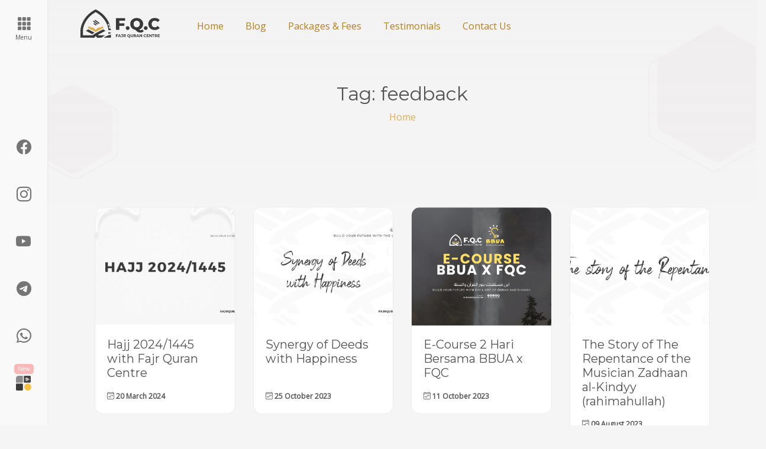

--- FILE ---
content_type: text/html; charset=UTF-8
request_url: https://fajrqurancentre.com/tag/feedback/
body_size: 12260
content:
<!-- ====================================
UI & UX by : Fajar riswandi
Develop by : Fajar riswandi
Linked In Profile : https://www.linkedin.com/in/fajar-riswandi/

Note : please don't delete it to respect my work
==================================== -->
<!DOCTYPE html>
<html lang="en-US">

<head>
    <meta charset="UTF-8" />
    <meta http-equiv="X-UA-Compatible" content="IE=edge">
    <meta name="viewport" content="width=device-width, initial-scale=1.0">
    <link rel="shortcut icon" href="https://fajrqurancentre.com/wp-content/themes/fajrqurancentre/assets/images/favicon.png" type="image/x-icon">
        <link rel="shortcut icon" href="https://fajrqurancentre.com/wp-content/themes/fajrqurancentre/assets/img/favicon.png" type="image/x-icon">
    <title>Fajr Quran Centre feedback Archives - Fajr Quran Centre</title>

    <link rel="stylesheet" href="https://fajrqurancentre.com/wp-content/themes/fajrqurancentre/assets/css/global.css">
    <link rel="stylesheet" href="https://unpkg.com/aos@next/dist/aos.css" />


    <meta name='robots' content='index, follow, max-image-preview:large, max-snippet:-1, max-video-preview:-1' />

	<!-- This site is optimized with the Yoast SEO plugin v21.7 - https://yoast.com/wordpress/plugins/seo/ -->
	<link rel="canonical" href="https://fajrqurancentre.com/tag/feedback/" />
	<meta property="og:locale" content="en_US" />
	<meta property="og:type" content="article" />
	<meta property="og:title" content="feedback Archives - Fajr Quran Centre" />
	<meta property="og:url" content="https://fajrqurancentre.com/tag/feedback/" />
	<meta property="og:site_name" content="Fajr Quran Centre" />
	<meta name="twitter:card" content="summary_large_image" />
	<script type="application/ld+json" class="yoast-schema-graph">{"@context":"https://schema.org","@graph":[{"@type":"CollectionPage","@id":"https://fajrqurancentre.com/tag/feedback/","url":"https://fajrqurancentre.com/tag/feedback/","name":"feedback Archives - Fajr Quran Centre","isPartOf":{"@id":"https://fajrqurancentre.com/#website"},"primaryImageOfPage":{"@id":"https://fajrqurancentre.com/tag/feedback/#primaryimage"},"image":{"@id":"https://fajrqurancentre.com/tag/feedback/#primaryimage"},"thumbnailUrl":"https://fajrqurancentre.com/wp-content/uploads/2022/03/flyer-1.png","breadcrumb":{"@id":"https://fajrqurancentre.com/tag/feedback/#breadcrumb"},"inLanguage":"en-US"},{"@type":"ImageObject","inLanguage":"en-US","@id":"https://fajrqurancentre.com/tag/feedback/#primaryimage","url":"https://fajrqurancentre.com/wp-content/uploads/2022/03/flyer-1.png","contentUrl":"https://fajrqurancentre.com/wp-content/uploads/2022/03/flyer-1.png","width":1461,"height":601},{"@type":"BreadcrumbList","@id":"https://fajrqurancentre.com/tag/feedback/#breadcrumb","itemListElement":[{"@type":"ListItem","position":1,"name":"Home","item":"https://fajrqurancentre.com/"},{"@type":"ListItem","position":2,"name":"feedback"}]},{"@type":"WebSite","@id":"https://fajrqurancentre.com/#website","url":"https://fajrqurancentre.com/","name":"Fajr Quran Centre","description":"","publisher":{"@id":"https://fajrqurancentre.com/#organization"},"potentialAction":[{"@type":"SearchAction","target":{"@type":"EntryPoint","urlTemplate":"https://fajrqurancentre.com/?s={search_term_string}"},"query-input":"required name=search_term_string"}],"inLanguage":"en-US"},{"@type":"Organization","@id":"https://fajrqurancentre.com/#organization","name":"Fajr Quran Centre","url":"https://fajrqurancentre.com/","logo":{"@type":"ImageObject","inLanguage":"en-US","@id":"https://fajrqurancentre.com/#/schema/logo/image/","url":"https://fajrqurancentre.com/wp-content/uploads/2022/09/Logo-FQC.png","contentUrl":"https://fajrqurancentre.com/wp-content/uploads/2022/09/Logo-FQC.png","width":1080,"height":1080,"caption":"Fajr Quran Centre"},"image":{"@id":"https://fajrqurancentre.com/#/schema/logo/image/"},"sameAs":["https://www.facebook.com/fajrqurancentre","https://www.youtube.com/channel/UCpml8sH2kW1NjrEyd8pBcaw","https://www.instagram.com/fajrqurancentre"]}]}</script>
	<!-- / Yoast SEO plugin. -->


<link rel="alternate" type="application/rss+xml" title="Fajr Quran Centre &raquo; feedback Tag Feed" href="https://fajrqurancentre.com/tag/feedback/feed/" />
<script type="text/javascript">
/* <![CDATA[ */
window._wpemojiSettings = {"baseUrl":"https:\/\/s.w.org\/images\/core\/emoji\/14.0.0\/72x72\/","ext":".png","svgUrl":"https:\/\/s.w.org\/images\/core\/emoji\/14.0.0\/svg\/","svgExt":".svg","source":{"concatemoji":"https:\/\/fajrqurancentre.com\/wp-includes\/js\/wp-emoji-release.min.js?ver=6.4.3"}};
/*! This file is auto-generated */
!function(i,n){var o,s,e;function c(e){try{var t={supportTests:e,timestamp:(new Date).valueOf()};sessionStorage.setItem(o,JSON.stringify(t))}catch(e){}}function p(e,t,n){e.clearRect(0,0,e.canvas.width,e.canvas.height),e.fillText(t,0,0);var t=new Uint32Array(e.getImageData(0,0,e.canvas.width,e.canvas.height).data),r=(e.clearRect(0,0,e.canvas.width,e.canvas.height),e.fillText(n,0,0),new Uint32Array(e.getImageData(0,0,e.canvas.width,e.canvas.height).data));return t.every(function(e,t){return e===r[t]})}function u(e,t,n){switch(t){case"flag":return n(e,"\ud83c\udff3\ufe0f\u200d\u26a7\ufe0f","\ud83c\udff3\ufe0f\u200b\u26a7\ufe0f")?!1:!n(e,"\ud83c\uddfa\ud83c\uddf3","\ud83c\uddfa\u200b\ud83c\uddf3")&&!n(e,"\ud83c\udff4\udb40\udc67\udb40\udc62\udb40\udc65\udb40\udc6e\udb40\udc67\udb40\udc7f","\ud83c\udff4\u200b\udb40\udc67\u200b\udb40\udc62\u200b\udb40\udc65\u200b\udb40\udc6e\u200b\udb40\udc67\u200b\udb40\udc7f");case"emoji":return!n(e,"\ud83e\udef1\ud83c\udffb\u200d\ud83e\udef2\ud83c\udfff","\ud83e\udef1\ud83c\udffb\u200b\ud83e\udef2\ud83c\udfff")}return!1}function f(e,t,n){var r="undefined"!=typeof WorkerGlobalScope&&self instanceof WorkerGlobalScope?new OffscreenCanvas(300,150):i.createElement("canvas"),a=r.getContext("2d",{willReadFrequently:!0}),o=(a.textBaseline="top",a.font="600 32px Arial",{});return e.forEach(function(e){o[e]=t(a,e,n)}),o}function t(e){var t=i.createElement("script");t.src=e,t.defer=!0,i.head.appendChild(t)}"undefined"!=typeof Promise&&(o="wpEmojiSettingsSupports",s=["flag","emoji"],n.supports={everything:!0,everythingExceptFlag:!0},e=new Promise(function(e){i.addEventListener("DOMContentLoaded",e,{once:!0})}),new Promise(function(t){var n=function(){try{var e=JSON.parse(sessionStorage.getItem(o));if("object"==typeof e&&"number"==typeof e.timestamp&&(new Date).valueOf()<e.timestamp+604800&&"object"==typeof e.supportTests)return e.supportTests}catch(e){}return null}();if(!n){if("undefined"!=typeof Worker&&"undefined"!=typeof OffscreenCanvas&&"undefined"!=typeof URL&&URL.createObjectURL&&"undefined"!=typeof Blob)try{var e="postMessage("+f.toString()+"("+[JSON.stringify(s),u.toString(),p.toString()].join(",")+"));",r=new Blob([e],{type:"text/javascript"}),a=new Worker(URL.createObjectURL(r),{name:"wpTestEmojiSupports"});return void(a.onmessage=function(e){c(n=e.data),a.terminate(),t(n)})}catch(e){}c(n=f(s,u,p))}t(n)}).then(function(e){for(var t in e)n.supports[t]=e[t],n.supports.everything=n.supports.everything&&n.supports[t],"flag"!==t&&(n.supports.everythingExceptFlag=n.supports.everythingExceptFlag&&n.supports[t]);n.supports.everythingExceptFlag=n.supports.everythingExceptFlag&&!n.supports.flag,n.DOMReady=!1,n.readyCallback=function(){n.DOMReady=!0}}).then(function(){return e}).then(function(){var e;n.supports.everything||(n.readyCallback(),(e=n.source||{}).concatemoji?t(e.concatemoji):e.wpemoji&&e.twemoji&&(t(e.twemoji),t(e.wpemoji)))}))}((window,document),window._wpemojiSettings);
/* ]]> */
</script>

<link rel='stylesheet' id='style-css' href='https://fajrqurancentre.com/wp-content/themes/fajrqurancentre/style.css?ver=6.4.3' type='text/css' media='all' />
<style id='wp-emoji-styles-inline-css' type='text/css'>

	img.wp-smiley, img.emoji {
		display: inline !important;
		border: none !important;
		box-shadow: none !important;
		height: 1em !important;
		width: 1em !important;
		margin: 0 0.07em !important;
		vertical-align: -0.1em !important;
		background: none !important;
		padding: 0 !important;
	}
</style>
<link rel='stylesheet' id='wp-block-library-css' href='https://fajrqurancentre.com/wp-includes/css/dist/block-library/style.min.css?ver=6.4.3' type='text/css' media='all' />
<style id='classic-theme-styles-inline-css' type='text/css'>
/*! This file is auto-generated */
.wp-block-button__link{color:#fff;background-color:#32373c;border-radius:9999px;box-shadow:none;text-decoration:none;padding:calc(.667em + 2px) calc(1.333em + 2px);font-size:1.125em}.wp-block-file__button{background:#32373c;color:#fff;text-decoration:none}
</style>
<style id='global-styles-inline-css' type='text/css'>
body{--wp--preset--color--black: #000000;--wp--preset--color--cyan-bluish-gray: #abb8c3;--wp--preset--color--white: #ffffff;--wp--preset--color--pale-pink: #f78da7;--wp--preset--color--vivid-red: #cf2e2e;--wp--preset--color--luminous-vivid-orange: #ff6900;--wp--preset--color--luminous-vivid-amber: #fcb900;--wp--preset--color--light-green-cyan: #7bdcb5;--wp--preset--color--vivid-green-cyan: #00d084;--wp--preset--color--pale-cyan-blue: #8ed1fc;--wp--preset--color--vivid-cyan-blue: #0693e3;--wp--preset--color--vivid-purple: #9b51e0;--wp--preset--gradient--vivid-cyan-blue-to-vivid-purple: linear-gradient(135deg,rgba(6,147,227,1) 0%,rgb(155,81,224) 100%);--wp--preset--gradient--light-green-cyan-to-vivid-green-cyan: linear-gradient(135deg,rgb(122,220,180) 0%,rgb(0,208,130) 100%);--wp--preset--gradient--luminous-vivid-amber-to-luminous-vivid-orange: linear-gradient(135deg,rgba(252,185,0,1) 0%,rgba(255,105,0,1) 100%);--wp--preset--gradient--luminous-vivid-orange-to-vivid-red: linear-gradient(135deg,rgba(255,105,0,1) 0%,rgb(207,46,46) 100%);--wp--preset--gradient--very-light-gray-to-cyan-bluish-gray: linear-gradient(135deg,rgb(238,238,238) 0%,rgb(169,184,195) 100%);--wp--preset--gradient--cool-to-warm-spectrum: linear-gradient(135deg,rgb(74,234,220) 0%,rgb(151,120,209) 20%,rgb(207,42,186) 40%,rgb(238,44,130) 60%,rgb(251,105,98) 80%,rgb(254,248,76) 100%);--wp--preset--gradient--blush-light-purple: linear-gradient(135deg,rgb(255,206,236) 0%,rgb(152,150,240) 100%);--wp--preset--gradient--blush-bordeaux: linear-gradient(135deg,rgb(254,205,165) 0%,rgb(254,45,45) 50%,rgb(107,0,62) 100%);--wp--preset--gradient--luminous-dusk: linear-gradient(135deg,rgb(255,203,112) 0%,rgb(199,81,192) 50%,rgb(65,88,208) 100%);--wp--preset--gradient--pale-ocean: linear-gradient(135deg,rgb(255,245,203) 0%,rgb(182,227,212) 50%,rgb(51,167,181) 100%);--wp--preset--gradient--electric-grass: linear-gradient(135deg,rgb(202,248,128) 0%,rgb(113,206,126) 100%);--wp--preset--gradient--midnight: linear-gradient(135deg,rgb(2,3,129) 0%,rgb(40,116,252) 100%);--wp--preset--font-size--small: 13px;--wp--preset--font-size--medium: 20px;--wp--preset--font-size--large: 36px;--wp--preset--font-size--x-large: 42px;--wp--preset--spacing--20: 0.44rem;--wp--preset--spacing--30: 0.67rem;--wp--preset--spacing--40: 1rem;--wp--preset--spacing--50: 1.5rem;--wp--preset--spacing--60: 2.25rem;--wp--preset--spacing--70: 3.38rem;--wp--preset--spacing--80: 5.06rem;--wp--preset--shadow--natural: 6px 6px 9px rgba(0, 0, 0, 0.2);--wp--preset--shadow--deep: 12px 12px 50px rgba(0, 0, 0, 0.4);--wp--preset--shadow--sharp: 6px 6px 0px rgba(0, 0, 0, 0.2);--wp--preset--shadow--outlined: 6px 6px 0px -3px rgba(255, 255, 255, 1), 6px 6px rgba(0, 0, 0, 1);--wp--preset--shadow--crisp: 6px 6px 0px rgba(0, 0, 0, 1);}:where(.is-layout-flex){gap: 0.5em;}:where(.is-layout-grid){gap: 0.5em;}body .is-layout-flow > .alignleft{float: left;margin-inline-start: 0;margin-inline-end: 2em;}body .is-layout-flow > .alignright{float: right;margin-inline-start: 2em;margin-inline-end: 0;}body .is-layout-flow > .aligncenter{margin-left: auto !important;margin-right: auto !important;}body .is-layout-constrained > .alignleft{float: left;margin-inline-start: 0;margin-inline-end: 2em;}body .is-layout-constrained > .alignright{float: right;margin-inline-start: 2em;margin-inline-end: 0;}body .is-layout-constrained > .aligncenter{margin-left: auto !important;margin-right: auto !important;}body .is-layout-constrained > :where(:not(.alignleft):not(.alignright):not(.alignfull)){max-width: var(--wp--style--global--content-size);margin-left: auto !important;margin-right: auto !important;}body .is-layout-constrained > .alignwide{max-width: var(--wp--style--global--wide-size);}body .is-layout-flex{display: flex;}body .is-layout-flex{flex-wrap: wrap;align-items: center;}body .is-layout-flex > *{margin: 0;}body .is-layout-grid{display: grid;}body .is-layout-grid > *{margin: 0;}:where(.wp-block-columns.is-layout-flex){gap: 2em;}:where(.wp-block-columns.is-layout-grid){gap: 2em;}:where(.wp-block-post-template.is-layout-flex){gap: 1.25em;}:where(.wp-block-post-template.is-layout-grid){gap: 1.25em;}.has-black-color{color: var(--wp--preset--color--black) !important;}.has-cyan-bluish-gray-color{color: var(--wp--preset--color--cyan-bluish-gray) !important;}.has-white-color{color: var(--wp--preset--color--white) !important;}.has-pale-pink-color{color: var(--wp--preset--color--pale-pink) !important;}.has-vivid-red-color{color: var(--wp--preset--color--vivid-red) !important;}.has-luminous-vivid-orange-color{color: var(--wp--preset--color--luminous-vivid-orange) !important;}.has-luminous-vivid-amber-color{color: var(--wp--preset--color--luminous-vivid-amber) !important;}.has-light-green-cyan-color{color: var(--wp--preset--color--light-green-cyan) !important;}.has-vivid-green-cyan-color{color: var(--wp--preset--color--vivid-green-cyan) !important;}.has-pale-cyan-blue-color{color: var(--wp--preset--color--pale-cyan-blue) !important;}.has-vivid-cyan-blue-color{color: var(--wp--preset--color--vivid-cyan-blue) !important;}.has-vivid-purple-color{color: var(--wp--preset--color--vivid-purple) !important;}.has-black-background-color{background-color: var(--wp--preset--color--black) !important;}.has-cyan-bluish-gray-background-color{background-color: var(--wp--preset--color--cyan-bluish-gray) !important;}.has-white-background-color{background-color: var(--wp--preset--color--white) !important;}.has-pale-pink-background-color{background-color: var(--wp--preset--color--pale-pink) !important;}.has-vivid-red-background-color{background-color: var(--wp--preset--color--vivid-red) !important;}.has-luminous-vivid-orange-background-color{background-color: var(--wp--preset--color--luminous-vivid-orange) !important;}.has-luminous-vivid-amber-background-color{background-color: var(--wp--preset--color--luminous-vivid-amber) !important;}.has-light-green-cyan-background-color{background-color: var(--wp--preset--color--light-green-cyan) !important;}.has-vivid-green-cyan-background-color{background-color: var(--wp--preset--color--vivid-green-cyan) !important;}.has-pale-cyan-blue-background-color{background-color: var(--wp--preset--color--pale-cyan-blue) !important;}.has-vivid-cyan-blue-background-color{background-color: var(--wp--preset--color--vivid-cyan-blue) !important;}.has-vivid-purple-background-color{background-color: var(--wp--preset--color--vivid-purple) !important;}.has-black-border-color{border-color: var(--wp--preset--color--black) !important;}.has-cyan-bluish-gray-border-color{border-color: var(--wp--preset--color--cyan-bluish-gray) !important;}.has-white-border-color{border-color: var(--wp--preset--color--white) !important;}.has-pale-pink-border-color{border-color: var(--wp--preset--color--pale-pink) !important;}.has-vivid-red-border-color{border-color: var(--wp--preset--color--vivid-red) !important;}.has-luminous-vivid-orange-border-color{border-color: var(--wp--preset--color--luminous-vivid-orange) !important;}.has-luminous-vivid-amber-border-color{border-color: var(--wp--preset--color--luminous-vivid-amber) !important;}.has-light-green-cyan-border-color{border-color: var(--wp--preset--color--light-green-cyan) !important;}.has-vivid-green-cyan-border-color{border-color: var(--wp--preset--color--vivid-green-cyan) !important;}.has-pale-cyan-blue-border-color{border-color: var(--wp--preset--color--pale-cyan-blue) !important;}.has-vivid-cyan-blue-border-color{border-color: var(--wp--preset--color--vivid-cyan-blue) !important;}.has-vivid-purple-border-color{border-color: var(--wp--preset--color--vivid-purple) !important;}.has-vivid-cyan-blue-to-vivid-purple-gradient-background{background: var(--wp--preset--gradient--vivid-cyan-blue-to-vivid-purple) !important;}.has-light-green-cyan-to-vivid-green-cyan-gradient-background{background: var(--wp--preset--gradient--light-green-cyan-to-vivid-green-cyan) !important;}.has-luminous-vivid-amber-to-luminous-vivid-orange-gradient-background{background: var(--wp--preset--gradient--luminous-vivid-amber-to-luminous-vivid-orange) !important;}.has-luminous-vivid-orange-to-vivid-red-gradient-background{background: var(--wp--preset--gradient--luminous-vivid-orange-to-vivid-red) !important;}.has-very-light-gray-to-cyan-bluish-gray-gradient-background{background: var(--wp--preset--gradient--very-light-gray-to-cyan-bluish-gray) !important;}.has-cool-to-warm-spectrum-gradient-background{background: var(--wp--preset--gradient--cool-to-warm-spectrum) !important;}.has-blush-light-purple-gradient-background{background: var(--wp--preset--gradient--blush-light-purple) !important;}.has-blush-bordeaux-gradient-background{background: var(--wp--preset--gradient--blush-bordeaux) !important;}.has-luminous-dusk-gradient-background{background: var(--wp--preset--gradient--luminous-dusk) !important;}.has-pale-ocean-gradient-background{background: var(--wp--preset--gradient--pale-ocean) !important;}.has-electric-grass-gradient-background{background: var(--wp--preset--gradient--electric-grass) !important;}.has-midnight-gradient-background{background: var(--wp--preset--gradient--midnight) !important;}.has-small-font-size{font-size: var(--wp--preset--font-size--small) !important;}.has-medium-font-size{font-size: var(--wp--preset--font-size--medium) !important;}.has-large-font-size{font-size: var(--wp--preset--font-size--large) !important;}.has-x-large-font-size{font-size: var(--wp--preset--font-size--x-large) !important;}
.wp-block-navigation a:where(:not(.wp-element-button)){color: inherit;}
:where(.wp-block-post-template.is-layout-flex){gap: 1.25em;}:where(.wp-block-post-template.is-layout-grid){gap: 1.25em;}
:where(.wp-block-columns.is-layout-flex){gap: 2em;}:where(.wp-block-columns.is-layout-grid){gap: 2em;}
.wp-block-pullquote{font-size: 1.5em;line-height: 1.6;}
</style>
<link rel="https://api.w.org/" href="https://fajrqurancentre.com/wp-json/" /><link rel="alternate" type="application/json" href="https://fajrqurancentre.com/wp-json/wp/v2/tags/56" /><link rel="EditURI" type="application/rsd+xml" title="RSD" href="https://fajrqurancentre.com/xmlrpc.php?rsd" />
<meta name="generator" content="WordPress 6.4.3" />

    <!-- Global site tag (gtag.js) - Google Analytics -->
    <script async src="https://www.googletagmanager.com/gtag/js?id=UA-172753018-2">
    </script>
    <script>
        window.dataLayer = window.dataLayer || [];

        function gtag() {
            dataLayer.push(arguments);
        }
        gtag('js', new Date());

        gtag('config', 'UA-172753018-2');
    </script>
<!-- Meta Pixel Code -->
<script>
!function(f,b,e,v,n,t,s)
{if(f.fbq)return;n=f.fbq=function(){n.callMethod?
n.callMethod.apply(n,arguments):n.queue.push(arguments)};
if(!f._fbq)f._fbq=n;n.push=n;n.loaded=!0;n.version='2.0';
n.queue=[];t=b.createElement(e);t.async=!0;
t.src=v;s=b.getElementsByTagName(e)[0];
s.parentNode.insertBefore(t,s)}(window, document,'script',
'https://connect.facebook.net/en_US/fbevents.js');
fbq('init', '582783470454017');
fbq('track', 'PageView');
</script>
<noscript><img height="1" width="1" style="display:none"
src="https://www.facebook.com/tr?id=582783470454017&ev=PageView&noscript=1"
/></noscript>
<!-- End Meta Pixel Code -->
</head>

<body>
    <!--Main Menu-->
    <div class="mainNavigation fixed-top">
        <div class="containerMenu bg-primary1">

            <div class="row">
                <div class="col-lg-2 col-md-6 col-sm-6 col-xs-6 col-6 bg-danger1">
                    <a href="https://fajrqurancentre.com" class="logo"><img src="https://fajrqurancentre.com/wp-content/themes/fajrqurancentre/assets/images/logo.svg" alt="Fajr Quran Centre"></a>
                </div>
                <div class="col-md-7 col-sm-12 d-md-none d-lg-block d-none bg-secondary1">
                    

                    <div class="row justify-content-center mt-4">

                    <div class="menu-main-menu-container"><ul class="nav justify-content-center navLinkHeader"><li id="menu-item-944" class="menu-item menu-item-type-post_type menu-item-object-page menu-item-home menu-item-944"><a href="https://fajrqurancentre.com/" class="nav-link">Home</a></li>
<li id="menu-item-945" class="menu-item menu-item-type-taxonomy menu-item-object-category menu-item-945"><a href="https://fajrqurancentre.com/category/blog/" class="nav-link">Blog</a></li>
<li id="menu-item-946" class="menu-item menu-item-type-post_type menu-item-object-post menu-item-946"><a href="https://fajrqurancentre.com/2021/08/30/packages-and-fees/" class="nav-link">Packages &#038; Fees</a></li>
<li id="menu-item-949" class="menu-item menu-item-type-post_type menu-item-object-page menu-item-949"><a href="https://fajrqurancentre.com/testimoni/" class="nav-link">Testimonials</a></li>
<li class="nav-item"><a class="nav-link" href="https://wa.me/6287755088340?text=السَّلاَمُ عَلَيْكُمْ وَرَحْمَةُ اللهِ وَبَرَكَاتُهُ">Contact Us</a></li></ul></div>
                        <!-- <ul class="nav justify-content-center navLinkHeader">
                            <li class="nav-item"><a class="nav-link active" href="/">Home</a></li>
                            <li class="nav-item"><a class="nav-link" href="https://fajrqurancentre.com/category/blog/">Blog</a></li>
                            <li class="nav-item openMenu"><a class="nav-link" href="https://fajrqurancentre.com/packages-and-fees/">Our Programs</a></li>
                            <li class="nav-item"><a class="nav-link" href="#" onclick="window.open('https://wa.me/6287755088340?text=السَّلاَمُ عَلَيْكُمْ وَرَحْمَةُ اللهِ وَبَرَكَاتُهُ')">Contact us</a></li>
                        </ul> -->

                    </div>
                </div>

                <div class="col-lg-3 translate1">
                    <ul class="nav justify-content-end bg-primary1 mt-4">
                        <li>
                            <div id="google_translate_element"></div>
                        </li>
                    </ul>
                </div>

                <!--Only show on table & mobile-->
                <div class="col-6 mobileMenuRightContainer bg-secondary1">
                    <div class="mobileMenuRight float-right">
                        <div class="dropdown dropdownNotification">
                            <button class="btn dropdown-toggle btnItem" type="button" id="dropdownMenu2" data-toggle="dropdown" aria-haspopup="true" aria-expanded="false">
                                <i class="bi bi-bell"></i>
                            </button>
                            <div class="dropdown-menu dropdown-menu-right" aria-labelledby="dropdownMenu2">
                                <h6 class="dropdown-header">Free trial, get it now!</h6>
                                <a class="dropdown-item" href="/comingsoon.php">Free trial for (Child) Class <span class="badge badge-pill badge-danger blink-2">Free</span></a>
                                <a class="dropdown-item" href="/comingsoon.php">Free trial for (Adult) Class <span class="badge badge-pill badge-danger blink-2">Free</span></a>
                            </div>
                        </div>
                        <button class="btnItem btnExpandMenuMobile"><i class="bi bi-list"></i></button>
                    </div>
                </div>
                <!--Only show on table & mobile-->

            </div>
        </div>
    </div>
    <!--Main Menu-->

    <!--Menu on click toggle-->
    <div class="menuOnclick">
        <button class="btnExpandMenu menu"><i class="bi bi-x"></i><span>Exit</span></button>

        <div class="contentMenu row">
            <div class="col-md-4 col-sm-12 item mb-5">
                <h2><span>About Us</span></h2>
                <img src="https://fajrqurancentre.com/wp-content/themes/fajrqurancentre/assets/images/AboutUsMenu.png" alt="About Fajr Quran Centre - FQC" class="img-fluid mb-3">
                <p>Take lessons to help teachers with an income, given to them through your fee. To help yourself, by
                    gaining beneficial knowledge. To help others with your knowledge. So much you can do while being at
                    home.</p>
                <a href="/comingsoon.php">Learn more</a>

                <ul>
                    <li>
                        <a href="https://fajrqurancentre.com/category/blog/">
                            <strong>Our Blog</strong>
                            <p>Update the latest news about all activities and announcements from us</p>
                        </a>
                    </li>
                </ul>
            </div>
            <div class="col-md-4 col-sm-12 item mb-5">
                <h2><span>Lessons</span></h2>
                <ul>
                    <li>
                        <a href="/comingsoon.php">
                            <strong>Al-Qur'an</strong>
                            <p>In Quran classes, the teacher will teach tajweed rules, memorization, revision and
                                correction of the Holy Quran.</p>
                        </a>
                    </li>
                    <li>
                        <a href="/comingsoon.php">
                            <strong>Arabic Letters</strong>
                            <p>Learning Arabic letters is a basic guide with the rules of pronunciation for reciting Quran. 								It is a noted fact that people who learn the arabic letters.</p>
                        </a>
                    </li>
                    <li>
                        <a href="/comingsoon.php">
                            <strong>Arabic Language</strong>
                            <p>In the Arabic language, we have a program what consists of 3 levels: Beginner (Noor al
                                bayan), Intermediate (Conversation) & Advance.</p>
                        </a>
                    </li>
                    <li>
                        <a href="/comingsoon.php">
                            <strong>Other Language</strong>
                            <p>In the Arabic language, we have a program what consists of 3 levels: Beginner (Noor al
                                bayan), Intermediate (Conversation) & Advance.</p>
                        </a>
                    </li>
                </ul>
            </div>
            <div class="col-md-4 col-sm-12 item mb-5">
                <h2><span>Fidia</span></h2>
                <ul>
                    <li>
                        <a href="/comingsoon.php">
                            <strong>Website applications</strong>
                            <p>We can make for you a company profile website, E Commerce, or Web application according
                                to your business needs.</p>
                        </a>
                    </li>
                    <li>
                        <a href="/comingsoon.php">
                            <strong>Mobile Applications</strong>
                            <p>We can make for you, a mobile application, which runs on Android or Ios, according to
                                your business needs.</p>
                        </a>
                    </li>
                    <li>
                        <a href="/comingsoon.php">
                            <strong>Design & Branding</strong>
                            <p>We provide services for making logos, flyers, banners, product catalogs, and other
                                designs according to what you want.</p>
                        </a>
                    </li>
                </ul>
            </div>
        </div>

    </div>
    <!--Menu on click toggle-->
<!--Main Layout-->
<div class="mainLayout">

	<!--Sidebar Left-->
	<!--Sidebar Left-->
<div class="sidebarLeft">
        <div class="content">
            <!--Expand menu-->
            <button class="btnExpandMenu menu"><i class="bi bi-grid-3x3-gap-fill"></i><span>Menu</button>
            <!--Expand menu-->

            <!--List Sosmed-->
            <ul class="listSosmed">
                <li><a href="https://web.facebook.com/fajrqurancentre" data-toggle="popover" data-trigger="hover" title="Follow Us on Facebook" data-content="Hi, Stay connect with us on Facebook, & get amazing information from Us every day."><i class="bi bi-facebook"></i></a></li>
                <li><a href="https://www.instagram.com/fajrqurancentre/" data-toggle="popover" data-trigger="hover" title="Follow Us on Instagram" data-content="Hi, Stay connect with us on Instagram, & get image inspiration quote or more information about our new programs."><i class="bi bi-instagram"></i></a></li>
                <li><a href="https://www.youtube.com/channel/UCpml8sH2kW1NjrEyd8pBcaw" data-toggle="popover" data-trigger="hover" title="Subcribe Us on Youtube Channel" data-content="Hi, Stay connect with us on Youtube Channel, & get a new video inspiration with amazing nasheed & content."><i class="bi bi-youtube"></i></a></li>
                <li><a href="tg://resolve?domain=fajrqurancentreFQC" data-toggle="popover" data-trigger="hover" title="Chat Us on Telegram"  data-content="You can ask anything about our programs." ><i class="bi bi-telegram"></i></a></li>
                
                <li><a href="#" onclick="window.open('https://wa.me/6287755088340?text=السَّلاَمُ عَلَيْكُمْ وَرَحْمَةُ اللهِ وَبَرَكَاتُهُ')" data-toggle="popover" data-trigger="hover" title="Chat with us via WhatsApp" data-content="You can ask anything about our programs."><i class="bi bi-whatsapp"></i></a></li>
                <li><a href="http://fidia.fajrqurancentre.com/" data-toggle="popover" data-trigger="hover" title="Fidia Digital Agency" data-content="Hi, Fidia is a subdivision of FQC, which is engaged in digital agency, Our services are, website creation services, mobile applications, and branding design. Take a look :)" target="_blank" class="new"><img src="https://fajrqurancentre.com/wp-content/themes/fajrqurancentre/assets/images/fidia.svg" alt="Fidia Digital Agency"> <span>New</a></li>
            </ul>
            <!--List Sosmed-->
        </div>
    </div>
    <!--Sidebar Left-->
	<!--Sidebar Left-->

	<div id="blog" class="mainContent">

					<header>
				<div>
					<h1 class="page-title">Tag: <span>feedback</span></h1>					<ul class="breadcrumb">
						<a href="https://fajrqurancentre.com" rel="nofollow">Home</a>					</ul>
				</div>
			</header>

			<div id="listBlog" class="row">

									<div class="col-md-3 col-sm-12 mb-4">
						<a href="https://fajrqurancentre.com/2024/03/20/hajj-2024-1445-with-fajr-quran-centre/">
							<div class="card">
								<div class="image"><img class="card-img-top" src="https://fajrqurancentre.com/wp-content/uploads/2024/03/flyer.png" alt="Hajj 2024/1445 with Fajr Quran Centre"></div>
								<div class="card-body">
									<h5 class="card-title">Hajj 2024/1445 with Fajr Quran Centre</h5>
									<span class="badge badge-pill pl-0"><i class="bi bi-calendar4-week"></i> 20 March 2024</span>
								</div>
							</div>
						</a>
					</div>
								<div class="col-md-3 col-sm-12 mb-4">
						<a href="https://fajrqurancentre.com/2023/10/25/synergy-of-deeds-with-happiness/">
							<div class="card">
								<div class="image"><img class="card-img-top" src="https://fajrqurancentre.com/wp-content/uploads/2023/10/flyer1-1.png" alt="Synergy of Deeds with Happiness"></div>
								<div class="card-body">
									<h5 class="card-title">Synergy of Deeds with Happiness</h5>
									<span class="badge badge-pill pl-0"><i class="bi bi-calendar4-week"></i> 25 October 2023</span>
								</div>
							</div>
						</a>
					</div>
								<div class="col-md-3 col-sm-12 mb-4">
						<a href="https://fajrqurancentre.com/2023/10/11/e-course-2-hari-bersama-bbua-x-fqc/">
							<div class="card">
								<div class="image"><img class="card-img-top" src="https://fajrqurancentre.com/wp-content/uploads/2023/10/flyer-1.png" alt="E-Course 2 Hari Bersama BBUA x FQC"></div>
								<div class="card-body">
									<h5 class="card-title">E-Course 2 Hari Bersama BBUA x FQC</h5>
									<span class="badge badge-pill pl-0"><i class="bi bi-calendar4-week"></i> 11 October 2023</span>
								</div>
							</div>
						</a>
					</div>
								<div class="col-md-3 col-sm-12 mb-4">
						<a href="https://fajrqurancentre.com/2023/08/09/the-story-of-the-repentance-of-the-musician-zadhaan-al-kindyy-rahimahullah/">
							<div class="card">
								<div class="image"><img class="card-img-top" src="https://fajrqurancentre.com/wp-content/uploads/2023/08/flyer-5.png" alt="The Story of The Repentance of the Musician Zadhaan al-Kindyy (rahimahullah)"></div>
								<div class="card-body">
									<h5 class="card-title">The Story of The Repentance of the Musician Zadhaan al-Kindyy (rahimahullah)</h5>
									<span class="badge badge-pill pl-0"><i class="bi bi-calendar4-week"></i> 09 August 2023</span>
								</div>
							</div>
						</a>
					</div>
								<div class="col-md-3 col-sm-12 mb-4">
						<a href="https://fajrqurancentre.com/2023/08/07/quranic-reminder-surah-at-talaq-verse-2/">
							<div class="card">
								<div class="image"><img class="card-img-top" src="https://fajrqurancentre.com/wp-content/uploads/2023/08/flyer-4.png" alt="Quranic Reminder : Surah At Talaq verse 2"></div>
								<div class="card-body">
									<h5 class="card-title">Quranic Reminder : Surah At Talaq verse 2</h5>
									<span class="badge badge-pill pl-0"><i class="bi bi-calendar4-week"></i> 07 August 2023</span>
								</div>
							</div>
						</a>
					</div>
								<div class="col-md-3 col-sm-12 mb-4">
						<a href="https://fajrqurancentre.com/2023/08/04/quranic-reminder-surah-ash-sharh-verse-5/">
							<div class="card">
								<div class="image"><img class="card-img-top" src="https://fajrqurancentre.com/wp-content/uploads/2023/08/flyer-2.png" alt="Quranic Reminder : Surah ash Sharh verse 5"></div>
								<div class="card-body">
									<h5 class="card-title">Quranic Reminder : Surah ash Sharh verse 5</h5>
									<span class="badge badge-pill pl-0"><i class="bi bi-calendar4-week"></i> 04 August 2023</span>
								</div>
							</div>
						</a>
					</div>
								<div class="col-md-3 col-sm-12 mb-4">
						<a href="https://fajrqurancentre.com/2023/08/02/quranic-reminder-surah-al-baqara-verse-125/">
							<div class="card">
								<div class="image"><img class="card-img-top" src="https://fajrqurancentre.com/wp-content/uploads/2023/08/flyer-1.png" alt="Quranic Reminder: Surah al Baqara verse 125"></div>
								<div class="card-body">
									<h5 class="card-title">Quranic Reminder: Surah al Baqara verse 125</h5>
									<span class="badge badge-pill pl-0"><i class="bi bi-calendar4-week"></i> 02 August 2023</span>
								</div>
							</div>
						</a>
					</div>
								<div class="col-md-3 col-sm-12 mb-4">
						<a href="https://fajrqurancentre.com/2023/08/01/quranic-reminder-surah-qaf-verse-16/">
							<div class="card">
								<div class="image"><img class="card-img-top" src="https://fajrqurancentre.com/wp-content/uploads/2023/08/flyer.png" alt="Quranic Reminder: Surah Qaf, Verse 16"></div>
								<div class="card-body">
									<h5 class="card-title">Quranic Reminder: Surah Qaf, Verse 16</h5>
									<span class="badge badge-pill pl-0"><i class="bi bi-calendar4-week"></i> 01 August 2023</span>
								</div>
							</div>
						</a>
					</div>
						</div>

			
							<div class="container">
					<ul class="pagination">
													<li class="page-item"><span aria-current="page" class="page-numbers current">1</span></li>
													<li class="page-item"><a class="page-numbers" href="https://fajrqurancentre.com/tag/feedback/page/2/">2</a></li>
													<li class="page-item"><a class="page-numbers" href="https://fajrqurancentre.com/tag/feedback/page/3/">3</a></li>
													<li class="page-item"><span class="page-numbers dots">&hellip;</span></li>
													<li class="page-item"><a class="page-numbers" href="https://fajrqurancentre.com/tag/feedback/page/7/">7</a></li>
													<li class="page-item"><a class="next page-numbers" href="https://fajrqurancentre.com/tag/feedback/page/2/">></a></li>
											</ul>
				</div>
			
	</div>

	<style>
		.pagination {
			/* background:gray; */
			display: flex;
			justify-content: center;
		}

		.pagination li {
			margin: 5px;
		}

		.pagination li span {
			background: #fbd88e;
			display: table;
			padding: 10px 13px;
			text-align: center;
			line-height: 100%;
			border-radius: 5px;
			color: #333;
		}

		.pagination li a {
			background: white;
			display: table;
			padding: 10px 13px;
			text-align: center;
			line-height: 100%;
			border-radius: 5px;
			color: #333;
			-webkit-box-shadow: 0px 2px 12px -1px rgba(0, 0, 0, 0.1);
			-moz-box-shadow: 0px 2px 12px -1px rgba(0, 0, 0, 0.1);
			box-shadow: 0px 2px 12px -1px rgba(0, 0, 0, 0.1);
		}

		.pagination li a:hover {
			text-decoration: none;
			background: #fbd88e;
		}
	</style>

</div>
<!--Main Layout-->




<!--Footer-->
<footer>
    <div class="container">
        <div class="row">
            <div class="col-md-3 col-sm-12 order-12 order-md-0 order-lg-0 mb-3">
                <img src="https://fajrqurancentre.com/wp-content/themes/fajrqurancentre/assets/images/logoFooter.svg" alt="Fajr Quran Center" class="img-fluid logoFooter" />
            </div>
            <div class="col-md-3 col-sm-12 mb-3">
                <ul>
                    <h4>About Service</h4>
                    <li><a href="https://fajrqurancentre.com/how-do-i-enroll-or-register-for-a-course/">How To Register</a></li>
                    <li><a href="https://fajrqurancentre.com/whos-the-teacher/">Who are the Teacher?</a></li>
					 <li><a href="https://fajrqurancentre.com/our-programme/">What is our Programme?</a></li>
                </ul>
            </div>
            <div class="col-md-3 col-sm-12 mb-3">
                <ul>
                    <h4>About Payment</h4>
                    <li><a href="https://fajrqurancentre.com/packages-and-fees/">Pricing</a></li>
                    <li><a href="https://fajrqurancentre.com/payment-method/">Payment method</a></li>
                </ul>
            </div>
            <div class="col-md-3 col-sm-12 mb-3">
                <ul>
                    <h4>Social Media</h4>
                    <li><a href="#" onclick="window.open('https://wa.me/6287755088340?text=السَّلاَمُ عَلَيْكُمْ وَرَحْمَةُ اللهِ وَبَرَكَاتُهُ')">Whatsapp</a></li>
                    <li><a href="https://www.instagram.com/fajrqurancentre/" target="_blank">Instagram</a></li>
                    <li><a href="https://www.youtube.com/c/FajrQuranCentre" target="_blank">Youtube</a></li>
                    <li><a href="https://www.facebook.com/fajrqurancentre" target="_blank">Facebook</a></li>
                </ul>
            </div>
        </div>
        <div class="copyRight">Copyright © 2020 - All right reserved - Fajrqurancentre.com</div>
    </div>
</footer>
<!--Footer-->

<!--Navigation Sosmed Mobile-->
<div id="idnavSosmedMobileContainer" class="navSosmedMobileContainer">
    <div class="navSosmedMobile row align-items-center p-0">
        <div class="col p-0"><a target="_blank" href="https://www.youtube.com/channel/UCpml8sH2kW1NjrEyd8pBcaw"><i class="bi bi-youtube"></i></a></div>
        <div class="col p-0"><a target="_blank" href="https://www.instagram.com/fajrqurancentre/"><i class="bi bi-instagram"></i></a></div>
        
        <div class="col p-0"><a target="_blank" href="tg://resolve?domain=fajrqurancentreFQC" class="new"><i class="bi bi-telegram"></i></a></div>
        <div class="col p-0"><a href="#" onclick="window.open('https://wa.me/6287755088340?text=السَّلاَمُ عَلَيْكُمْ وَرَحْمَةُ اللهِ وَبَرَكَاتُهُ')"><i class="bi bi-whatsapp"></i></a></div>
        <div class="col p-0"><a target="_blank" href="http://fidia.fajrqurancentre.com/" class="new"><img src="https://fajrqurancentre.com/wp-content/themes/fajrqurancentre/assets/images/fidia.svg" alt="Fidia Digital Agency"> <span>New</a></a></div>
    </div>
</div>
<!--Navigation Sosmed Mobile-->

<script src="https://fajrqurancentre.com/wp-content/themes/fajrqurancentre/assets/js/jquery-3.5.1.slim.min.js"></script>
<script src="https://fajrqurancentre.com/wp-content/themes/fajrqurancentre/assets/js/bootstrap.bundle.js"></script>
<script src="https://unpkg.com/aos@next/dist/aos.js"></script>
<script>
    AOS.init();
    AOS.refresh();
</script>

<script>
    // On Scroll mmain menu
    $(window).scroll(function() {
        var scroll = $(window).scrollTop();

        if (scroll >= 50) {
            $(".mainNavigation").addClass("mainNavigationOnScroll");
        } else {
            $(".mainNavigation").removeClass("mainNavigationOnScroll");
        }
    });

    // On Scroll mmain menu

    // function Tooltips
    $(function() {
        $('[data-toggle="tooltip"]').tooltip()
    })
    // function Tooltips

    // Toggle menu
    $(document).ready(function() {
        $('.btnExpandMenu').on('click', function() {
            $('.menuOnclick').toggleClass('open');
        });
    });
    $(document).ready(function() {
        $('.btnExpandMenuMobile').on('click', function() {
            $('.menuOnclick').toggleClass('open');
        });
    });
    // Toggle menu

    // Popovers
    $(function() {
        $('[data-toggle="popover"]').popover()
    })
    // Popovers
</script>
<script>
    window.onscroll = function() {
        scrollFunction()
    };

    function scrollFunction() {
        if (document.body.scrollTop > 100 || document.documentElement.scrollTop > 100) {
            document.getElementById("idnavSosmedMobileContainer").style.bottom = "0";
        } else {
            document.getElementById("idnavSosmedMobileContainer").style.bottom = "-60px";
        }
    }

    function goBack() {
        window.history.back();
    }
</script>
<script type="text/javascript">
    function googleTranslateElementInit() {
        new google.translate.TranslateElement({ pageLanguage: 'en', layout: google.translate.TranslateElement.InlineLayout.SIMPLE, autoDisplay: false }, 'google_translate_element');
    }
</script>
<script src="//translate.google.com/translate_a/element.js?cb=googleTranslateElementInit" type="text/javascript"></script>
</body>
<!-- ====================================
UI & UX by : Fajar riswandi
Develop by : Fajar riswandi
Linked In Profile : https://www.linkedin.com/in/fajar-riswandi/

Note : please don't delete it to respect my work
==================================== -->
</html>

<!-- Page cached by LiteSpeed Cache 7.6.2 on 2026-01-22 14:21:59 -->

--- FILE ---
content_type: text/css
request_url: https://fajrqurancentre.com/wp-content/themes/fajrqurancentre/assets/css/global.css
body_size: 34235
content:
@charset "UTF-8";
/*!
 * Bootstrap v4.5.3 (https://getbootstrap.com/)
 * Copyright 2011-2020 The Bootstrap Authors
 * Copyright 2011-2020 Twitter, Inc.
 * Licensed under MIT (https://github.com/twbs/bootstrap/blob/main/LICENSE)
 */
@import url("https://fonts.googleapis.com/css2?family=Montserrat:wght@300;400;600;800&display=swap");
@import url("https://fonts.googleapis.com/css2?family=Open+Sans&display=swap");
:root {
  --blue:#ddae52;
  --indigo:#6610f2;
  --purple:#6f42c1;
  --pink:#e83e8c;
  --red:#dc3545;
  --orange:#fd7e14;
  --yellow:#ffc107;
  --green:#28a745;
  --teal:#20c997;
  --cyan:#17a2b8;
  --white:#fff;
  --gray:#535353;
  --gray-dark:#343a40;
  --primary:#ddae52;
  --secondary:#535353;
  --success:#28a745;
  --info:#17a2b8;
  --warning:#ffc107;
  --danger:#dc3545;
  --light:#f8f9fa;
  --dark:#343a40;
  --breakpoint-xs:0;
  --breakpoint-sm:576px;
  --breakpoint-md:768px;
  --breakpoint-lg:992px;
  --breakpoint-xl:1200px;
  --font-family-sans-serif:-apple-system,BlinkMacSystemFont,"Segoe UI",Roboto,"Helvetica Neue",Arial,"Noto Sans",sans-serif,"Apple Color Emoji","Segoe UI Emoji","Segoe UI Symbol","Noto Color Emoji";
  --font-family-monospace:SFMono-Regular,Menlo,Monaco,Consolas,"Liberation Mono","Courier New",monospace;
}

*, ::after, ::before {
  box-sizing: border-box;
}

html {
  font-family: sans-serif;
  line-height: 1.15;
  -webkit-text-size-adjust: 100%;
  -webkit-tap-highlight-color: transparent;
}

article, aside, figcaption, figure, footer, header, hgroup, main, nav, section {
  display: block;
}

body {
  margin: 0;
  font-family: -apple-system, BlinkMacSystemFont, "Segoe UI", Roboto, "Helvetica Neue", Arial, "Noto Sans", sans-serif, "Apple Color Emoji", "Segoe UI Emoji", "Segoe UI Symbol", "Noto Color Emoji";
  font-size: 1rem;
  font-weight: 400;
  line-height: 1.5;
  color: #212529;
  text-align: left;
  background-color: #fff;
}

[tabindex="-1"]:focus:not(:focus-visible) {
  outline: 0 !important;
}

hr {
  box-sizing: content-box;
  height: 0;
  overflow: visible;
}

h1, h2, h3, h4, h5, h6 {
  margin-top: 0;
  margin-bottom: 0.5rem;
}

p {
  margin-top: 0;
  margin-bottom: 1rem;
}

abbr[data-original-title], abbr[title] {
  text-decoration: underline;
  -webkit-text-decoration: underline dotted;
  text-decoration: underline dotted;
  cursor: help;
  border-bottom: 0;
  -webkit-text-decoration-skip-ink: none;
  text-decoration-skip-ink: none;
}

address {
  margin-bottom: 1rem;
  font-style: normal;
  line-height: inherit;
}

dl, ol, ul {
  margin-top: 0;
  margin-bottom: 1rem;
}

ol ol, ol ul, ul ol, ul ul {
  margin-bottom: 0;
}

dt {
  font-weight: 700;
}

dd {
  margin-bottom: 0.5rem;
  margin-left: 0;
}

blockquote {
  margin: 0 0 1rem;
}

b, strong {
  font-weight: bolder;
}

small {
  font-size: 80%;
}

sub, sup {
  position: relative;
  font-size: 75%;
  line-height: 0;
  vertical-align: baseline;
}

sub {
  bottom: -0.25em;
}

sup {
  top: -0.5em;
}

a {
  color: #ddae52;
  text-decoration: none;
  background-color: transparent;
}

a:hover {
  color: #0056b3;
  text-decoration: underline;
}

a:not([href]):not([class]) {
  color: inherit;
  text-decoration: none;
}

a:not([href]):not([class]):hover {
  color: inherit;
  text-decoration: none;
}

code, kbd, pre, samp {
  font-family: SFMono-Regular, Menlo, Monaco, Consolas, "Liberation Mono", "Courier New", monospace;
  font-size: 1em;
}

pre {
  margin-top: 0;
  margin-bottom: 1rem;
  overflow: auto;
  -ms-overflow-style: scrollbar;
}

figure {
  margin: 0 0 1rem;
}

img {
  vertical-align: middle;
  border-style: none;
}

svg {
  overflow: hidden;
  vertical-align: middle;
}

table {
  border-collapse: collapse;
}

caption {
  padding-top: 0.75rem;
  padding-bottom: 0.75rem;
  color: #535353;
  text-align: left;
  caption-side: bottom;
}

th {
  text-align: inherit;
  text-align: -webkit-match-parent;
}

label {
  display: inline-block;
  margin-bottom: 0.5rem;
}

button {
  border-radius: 0;
}

button:focus {
  outline: 1px dotted;
  outline: 5px auto -webkit-focus-ring-color;
}

button, input, optgroup, select, textarea {
  margin: 0;
  font-family: inherit;
  font-size: inherit;
  line-height: inherit;
}

button, input {
  overflow: visible;
}

button, select {
  text-transform: none;
}

[role=button] {
  cursor: pointer;
}

select {
  word-wrap: normal;
}

[type=button], [type=reset], [type=submit], button {
  -webkit-appearance: button;
}

[type=button]:not(:disabled), [type=reset]:not(:disabled), [type=submit]:not(:disabled), button:not(:disabled) {
  cursor: pointer;
}

[type=button]::-moz-focus-inner, [type=reset]::-moz-focus-inner, [type=submit]::-moz-focus-inner, button::-moz-focus-inner {
  padding: 0;
  border-style: none;
}

input[type=checkbox], input[type=radio] {
  box-sizing: border-box;
  padding: 0;
}

textarea {
  overflow: auto;
  resize: vertical;
}

fieldset {
  min-width: 0;
  padding: 0;
  margin: 0;
  border: 0;
}

legend {
  display: block;
  width: 100%;
  max-width: 100%;
  padding: 0;
  margin-bottom: 0.5rem;
  font-size: 1.5rem;
  line-height: inherit;
  color: inherit;
  white-space: normal;
}

progress {
  vertical-align: baseline;
}

[type=number]::-webkit-inner-spin-button, [type=number]::-webkit-outer-spin-button {
  height: auto;
}

[type=search] {
  outline-offset: -2px;
  -webkit-appearance: none;
}

[type=search]::-webkit-search-decoration {
  -webkit-appearance: none;
}

::-webkit-file-upload-button {
  font: inherit;
  -webkit-appearance: button;
}

output {
  display: inline-block;
}

summary {
  display: list-item;
  cursor: pointer;
}

template {
  display: none;
}

[hidden] {
  display: none !important;
}

.h1, .h2, .h3, .h4, .h5, .h6, h1, h2, h3, h4, h5, h6 {
  margin-bottom: 0.5rem;
  font-weight: 500;
  line-height: 1.2;
}

.h1, h1 {
  font-size: 2.5rem;
}

.h2, h2 {
  font-size: 2rem;
}

.h3, h3 {
  font-size: 1.75rem;
}

.h4, h4 {
  font-size: 1.5rem;
}

.h5, h5 {
  font-size: 1.25rem;
}

.h6, h6 {
  font-size: 1rem;
}

.lead {
  font-size: 1.25rem;
  font-weight: 300;
}

.display-1 {
  font-size: 6rem;
  font-weight: 300;
  line-height: 1.2;
}

.display-2 {
  font-size: 5.5rem;
  font-weight: 300;
  line-height: 1.2;
}

.display-3 {
  font-size: 4.5rem;
  font-weight: 300;
  line-height: 1.2;
}

.display-4 {
  font-size: 3.5rem;
  font-weight: 300;
  line-height: 1.2;
}

hr {
  margin-top: 1rem;
  margin-bottom: 1rem;
  border: 0;
  border-top: 1px solid rgba(0, 0, 0, 0.1);
}

.small, small {
  font-size: 80%;
  font-weight: 400;
}

.mark, mark {
  padding: 0.2em;
  background-color: #fcf8e3;
}

.list-unstyled {
  padding-left: 0;
  list-style: none;
}

.list-inline {
  padding-left: 0;
  list-style: none;
}

.list-inline-item {
  display: inline-block;
}

.list-inline-item:not(:last-child) {
  margin-right: 0.5rem;
}

.initialism {
  font-size: 90%;
  text-transform: uppercase;
}

.blockquote {
  margin-bottom: 1rem;
  font-size: 1.25rem;
}

.blockquote-footer {
  display: block;
  font-size: 80%;
  color: #535353;
}

.blockquote-footer::before {
  content: "— ";
}

.img-fluid {
  max-width: 100%;
  height: auto;
}

.img-thumbnail {
  padding: 0.25rem;
  background-color: #fff;
  border: 1px solid #dee2e6;
  border-radius: 0.25rem;
  max-width: 100%;
  height: auto;
}

.figure {
  display: inline-block;
}

.figure-img {
  margin-bottom: 0.5rem;
  line-height: 1;
}

.figure-caption {
  font-size: 90%;
  color: #535353;
}

code {
  font-size: 87.5%;
  color: #e83e8c;
  word-wrap: break-word;
}

a > code {
  color: inherit;
}

kbd {
  padding: 0.2rem 0.4rem;
  font-size: 87.5%;
  color: #fff;
  background-color: #212529;
  border-radius: 0.2rem;
}

kbd kbd {
  padding: 0;
  font-size: 100%;
  font-weight: 700;
}

pre {
  display: block;
  font-size: 87.5%;
  color: #212529;
}

pre code {
  font-size: inherit;
  color: inherit;
  word-break: normal;
}

.pre-scrollable {
  max-height: 340px;
  overflow-y: scroll;
}

.container, .container-fluid, .container-lg, .container-md, .container-sm, .container-xl {
  width: 100%;
  padding-right: 15px;
  padding-left: 15px;
  margin-right: auto;
  margin-left: auto;
}

@media (min-width: 576px) {
  .container, .container-sm {
    max-width: 540px;
  }
}
@media (min-width: 768px) {
  .container, .container-md, .container-sm {
    max-width: 720px;
  }
}
@media (min-width: 992px) {
  .container, .container-lg, .container-md, .container-sm {
    max-width: 960px;
  }
}
@media (min-width: 1200px) {
  .container, .container-lg, .container-md, .container-sm, .container-xl {
    max-width: 1140px;
  }
}
.row {
  display: flex;
  flex-wrap: wrap;
  margin-right: -15px;
  margin-left: -15px;
}

.no-gutters {
  margin-right: 0;
  margin-left: 0;
}

.no-gutters > .col, .no-gutters > [class*=col-] {
  padding-right: 0;
  padding-left: 0;
}

.col, .col-1, .col-10, .col-11, .col-12, .col-2, .col-3, .col-4, .col-5, .col-6, .col-7, .col-8, .col-9, .col-auto, .col-lg, .col-lg-1, .col-lg-10, .col-lg-11, .col-lg-12, .col-lg-2, .col-lg-3, .col-lg-4, .col-lg-5, .col-lg-6, .col-lg-7, .col-lg-8, .col-lg-9, .col-lg-auto, .col-md, .col-md-1, .col-md-10, .col-md-11, .col-md-12, .col-md-2, .col-md-3, .col-md-4, .col-md-5, .col-md-6, .col-md-7, .col-md-8, .col-md-9, .col-md-auto, .col-sm, .col-sm-1, .col-sm-10, .col-sm-11, .col-sm-12, .col-sm-2, .col-sm-3, .col-sm-4, .col-sm-5, .col-sm-6, .col-sm-7, .col-sm-8, .col-sm-9, .col-sm-auto, .col-xl, .col-xl-1, .col-xl-10, .col-xl-11, .col-xl-12, .col-xl-2, .col-xl-3, .col-xl-4, .col-xl-5, .col-xl-6, .col-xl-7, .col-xl-8, .col-xl-9, .col-xl-auto {
  position: relative;
  width: 100%;
  padding-right: 15px;
  padding-left: 15px;
}

.col {
  flex-basis: 0;
  flex-grow: 1;
  max-width: 100%;
}

.row-cols-1 > * {
  flex: 0 0 100%;
  max-width: 100%;
}

.row-cols-2 > * {
  flex: 0 0 50%;
  max-width: 50%;
}

.row-cols-3 > * {
  flex: 0 0 33.333333%;
  max-width: 33.333333%;
}

.row-cols-4 > * {
  flex: 0 0 25%;
  max-width: 25%;
}

.row-cols-5 > * {
  flex: 0 0 20%;
  max-width: 20%;
}

.row-cols-6 > * {
  flex: 0 0 16.666667%;
  max-width: 16.666667%;
}

.col-auto {
  flex: 0 0 auto;
  width: auto;
  max-width: 100%;
}

.col-1 {
  flex: 0 0 8.333333%;
  max-width: 8.333333%;
}

.col-2 {
  flex: 0 0 16.666667%;
  max-width: 16.666667%;
}

.col-3 {
  flex: 0 0 25%;
  max-width: 25%;
}

.col-4 {
  flex: 0 0 33.333333%;
  max-width: 33.333333%;
}

.col-5 {
  flex: 0 0 41.666667%;
  max-width: 41.666667%;
}

.col-6 {
  flex: 0 0 50%;
  max-width: 50%;
}

.col-7 {
  flex: 0 0 58.333333%;
  max-width: 58.333333%;
}

.col-8 {
  flex: 0 0 66.666667%;
  max-width: 66.666667%;
}

.col-9 {
  flex: 0 0 75%;
  max-width: 75%;
}

.col-10 {
  flex: 0 0 83.333333%;
  max-width: 83.333333%;
}

.col-11 {
  flex: 0 0 91.666667%;
  max-width: 91.666667%;
}

.col-12 {
  flex: 0 0 100%;
  max-width: 100%;
}

.order-first {
  order: -1;
}

.order-last {
  order: 13;
}

.order-0 {
  order: 0;
}

.order-1 {
  order: 1;
}

.order-2 {
  order: 2;
}

.order-3 {
  order: 3;
}

.order-4 {
  order: 4;
}

.order-5 {
  order: 5;
}

.order-6 {
  order: 6;
}

.order-7 {
  order: 7;
}

.order-8 {
  order: 8;
}

.order-9 {
  order: 9;
}

.order-10 {
  order: 10;
}

.order-11 {
  order: 11;
}

.order-12 {
  order: 12;
}

.offset-1 {
  margin-left: 8.333333%;
}

.offset-2 {
  margin-left: 16.666667%;
}

.offset-3 {
  margin-left: 25%;
}

.offset-4 {
  margin-left: 33.333333%;
}

.offset-5 {
  margin-left: 41.666667%;
}

.offset-6 {
  margin-left: 50%;
}

.offset-7 {
  margin-left: 58.333333%;
}

.offset-8 {
  margin-left: 66.666667%;
}

.offset-9 {
  margin-left: 75%;
}

.offset-10 {
  margin-left: 83.333333%;
}

.offset-11 {
  margin-left: 91.666667%;
}

@media (min-width: 576px) {
  .col-sm {
    flex-basis: 0;
    flex-grow: 1;
    max-width: 100%;
  }
  .row-cols-sm-1 > * {
    flex: 0 0 100%;
    max-width: 100%;
  }
  .row-cols-sm-2 > * {
    flex: 0 0 50%;
    max-width: 50%;
  }
  .row-cols-sm-3 > * {
    flex: 0 0 33.333333%;
    max-width: 33.333333%;
  }
  .row-cols-sm-4 > * {
    flex: 0 0 25%;
    max-width: 25%;
  }
  .row-cols-sm-5 > * {
    flex: 0 0 20%;
    max-width: 20%;
  }
  .row-cols-sm-6 > * {
    flex: 0 0 16.666667%;
    max-width: 16.666667%;
  }
  .col-sm-auto {
    flex: 0 0 auto;
    width: auto;
    max-width: 100%;
  }
  .col-sm-1 {
    flex: 0 0 8.333333%;
    max-width: 8.333333%;
  }
  .col-sm-2 {
    flex: 0 0 16.666667%;
    max-width: 16.666667%;
  }
  .col-sm-3 {
    flex: 0 0 25%;
    max-width: 25%;
  }
  .col-sm-4 {
    flex: 0 0 33.333333%;
    max-width: 33.333333%;
  }
  .col-sm-5 {
    flex: 0 0 41.666667%;
    max-width: 41.666667%;
  }
  .col-sm-6 {
    flex: 0 0 50%;
    max-width: 50%;
  }
  .col-sm-7 {
    flex: 0 0 58.333333%;
    max-width: 58.333333%;
  }
  .col-sm-8 {
    flex: 0 0 66.666667%;
    max-width: 66.666667%;
  }
  .col-sm-9 {
    flex: 0 0 75%;
    max-width: 75%;
  }
  .col-sm-10 {
    flex: 0 0 83.333333%;
    max-width: 83.333333%;
  }
  .col-sm-11 {
    flex: 0 0 91.666667%;
    max-width: 91.666667%;
  }
  .col-sm-12 {
    flex: 0 0 100%;
    max-width: 100%;
  }
  .order-sm-first {
    order: -1;
  }
  .order-sm-last {
    order: 13;
  }
  .order-sm-0 {
    order: 0;
  }
  .order-sm-1 {
    order: 1;
  }
  .order-sm-2 {
    order: 2;
  }
  .order-sm-3 {
    order: 3;
  }
  .order-sm-4 {
    order: 4;
  }
  .order-sm-5 {
    order: 5;
  }
  .order-sm-6 {
    order: 6;
  }
  .order-sm-7 {
    order: 7;
  }
  .order-sm-8 {
    order: 8;
  }
  .order-sm-9 {
    order: 9;
  }
  .order-sm-10 {
    order: 10;
  }
  .order-sm-11 {
    order: 11;
  }
  .order-sm-12 {
    order: 12;
  }
  .offset-sm-0 {
    margin-left: 0;
  }
  .offset-sm-1 {
    margin-left: 8.333333%;
  }
  .offset-sm-2 {
    margin-left: 16.666667%;
  }
  .offset-sm-3 {
    margin-left: 25%;
  }
  .offset-sm-4 {
    margin-left: 33.333333%;
  }
  .offset-sm-5 {
    margin-left: 41.666667%;
  }
  .offset-sm-6 {
    margin-left: 50%;
  }
  .offset-sm-7 {
    margin-left: 58.333333%;
  }
  .offset-sm-8 {
    margin-left: 66.666667%;
  }
  .offset-sm-9 {
    margin-left: 75%;
  }
  .offset-sm-10 {
    margin-left: 83.333333%;
  }
  .offset-sm-11 {
    margin-left: 91.666667%;
  }
}
@media (min-width: 768px) {
  .col-md {
    flex-basis: 0;
    flex-grow: 1;
    max-width: 100%;
  }
  .row-cols-md-1 > * {
    flex: 0 0 100%;
    max-width: 100%;
  }
  .row-cols-md-2 > * {
    flex: 0 0 50%;
    max-width: 50%;
  }
  .row-cols-md-3 > * {
    flex: 0 0 33.333333%;
    max-width: 33.333333%;
  }
  .row-cols-md-4 > * {
    flex: 0 0 25%;
    max-width: 25%;
  }
  .row-cols-md-5 > * {
    flex: 0 0 20%;
    max-width: 20%;
  }
  .row-cols-md-6 > * {
    flex: 0 0 16.666667%;
    max-width: 16.666667%;
  }
  .col-md-auto {
    flex: 0 0 auto;
    width: auto;
    max-width: 100%;
  }
  .col-md-1 {
    flex: 0 0 8.333333%;
    max-width: 8.333333%;
  }
  .col-md-2 {
    flex: 0 0 16.666667%;
    max-width: 16.666667%;
  }
  .col-md-3 {
    flex: 0 0 25%;
    max-width: 25%;
  }
  .col-md-4 {
    flex: 0 0 33.333333%;
    max-width: 33.333333%;
  }
  .col-md-5 {
    flex: 0 0 41.666667%;
    max-width: 41.666667%;
  }
  .col-md-6 {
    flex: 0 0 50%;
    max-width: 50%;
  }
  .col-md-7 {
    flex: 0 0 58.333333%;
    max-width: 58.333333%;
  }
  .col-md-8 {
    flex: 0 0 66.666667%;
    max-width: 66.666667%;
  }
  .col-md-9 {
    flex: 0 0 75%;
    max-width: 75%;
  }
  .col-md-10 {
    flex: 0 0 83.333333%;
    max-width: 83.333333%;
  }
  .col-md-11 {
    flex: 0 0 91.666667%;
    max-width: 91.666667%;
  }
  .col-md-12 {
    flex: 0 0 100%;
    max-width: 100%;
  }
  .order-md-first {
    order: -1;
  }
  .order-md-last {
    order: 13;
  }
  .order-md-0 {
    order: 0;
  }
  .order-md-1 {
    order: 1;
  }
  .order-md-2 {
    order: 2;
  }
  .order-md-3 {
    order: 3;
  }
  .order-md-4 {
    order: 4;
  }
  .order-md-5 {
    order: 5;
  }
  .order-md-6 {
    order: 6;
  }
  .order-md-7 {
    order: 7;
  }
  .order-md-8 {
    order: 8;
  }
  .order-md-9 {
    order: 9;
  }
  .order-md-10 {
    order: 10;
  }
  .order-md-11 {
    order: 11;
  }
  .order-md-12 {
    order: 12;
  }
  .offset-md-0 {
    margin-left: 0;
  }
  .offset-md-1 {
    margin-left: 8.333333%;
  }
  .offset-md-2 {
    margin-left: 16.666667%;
  }
  .offset-md-3 {
    margin-left: 25%;
  }
  .offset-md-4 {
    margin-left: 33.333333%;
  }
  .offset-md-5 {
    margin-left: 41.666667%;
  }
  .offset-md-6 {
    margin-left: 50%;
  }
  .offset-md-7 {
    margin-left: 58.333333%;
  }
  .offset-md-8 {
    margin-left: 66.666667%;
  }
  .offset-md-9 {
    margin-left: 75%;
  }
  .offset-md-10 {
    margin-left: 83.333333%;
  }
  .offset-md-11 {
    margin-left: 91.666667%;
  }
}
@media (min-width: 992px) {
  .col-lg {
    flex-basis: 0;
    flex-grow: 1;
    max-width: 100%;
  }
  .row-cols-lg-1 > * {
    flex: 0 0 100%;
    max-width: 100%;
  }
  .row-cols-lg-2 > * {
    flex: 0 0 50%;
    max-width: 50%;
  }
  .row-cols-lg-3 > * {
    flex: 0 0 33.333333%;
    max-width: 33.333333%;
  }
  .row-cols-lg-4 > * {
    flex: 0 0 25%;
    max-width: 25%;
  }
  .row-cols-lg-5 > * {
    flex: 0 0 20%;
    max-width: 20%;
  }
  .row-cols-lg-6 > * {
    flex: 0 0 16.666667%;
    max-width: 16.666667%;
  }
  .col-lg-auto {
    flex: 0 0 auto;
    width: auto;
    max-width: 100%;
  }
  .col-lg-1 {
    flex: 0 0 8.333333%;
    max-width: 8.333333%;
  }
  .col-lg-2 {
    flex: 0 0 16.666667%;
    max-width: 16.666667%;
  }
  .col-lg-3 {
    flex: 0 0 25%;
    max-width: 25%;
  }
  .col-lg-4 {
    flex: 0 0 33.333333%;
    max-width: 33.333333%;
  }
  .col-lg-5 {
    flex: 0 0 41.666667%;
    max-width: 41.666667%;
  }
  .col-lg-6 {
    flex: 0 0 50%;
    max-width: 50%;
  }
  .col-lg-7 {
    flex: 0 0 58.333333%;
    max-width: 58.333333%;
  }
  .col-lg-8 {
    flex: 0 0 66.666667%;
    max-width: 66.666667%;
  }
  .col-lg-9 {
    flex: 0 0 75%;
    max-width: 75%;
  }
  .col-lg-10 {
    flex: 0 0 83.333333%;
    max-width: 83.333333%;
  }
  .col-lg-11 {
    flex: 0 0 91.666667%;
    max-width: 91.666667%;
  }
  .col-lg-12 {
    flex: 0 0 100%;
    max-width: 100%;
  }
  .order-lg-first {
    order: -1;
  }
  .order-lg-last {
    order: 13;
  }
  .order-lg-0 {
    order: 0;
  }
  .order-lg-1 {
    order: 1;
  }
  .order-lg-2 {
    order: 2;
  }
  .order-lg-3 {
    order: 3;
  }
  .order-lg-4 {
    order: 4;
  }
  .order-lg-5 {
    order: 5;
  }
  .order-lg-6 {
    order: 6;
  }
  .order-lg-7 {
    order: 7;
  }
  .order-lg-8 {
    order: 8;
  }
  .order-lg-9 {
    order: 9;
  }
  .order-lg-10 {
    order: 10;
  }
  .order-lg-11 {
    order: 11;
  }
  .order-lg-12 {
    order: 12;
  }
  .offset-lg-0 {
    margin-left: 0;
  }
  .offset-lg-1 {
    margin-left: 8.333333%;
  }
  .offset-lg-2 {
    margin-left: 16.666667%;
  }
  .offset-lg-3 {
    margin-left: 25%;
  }
  .offset-lg-4 {
    margin-left: 33.333333%;
  }
  .offset-lg-5 {
    margin-left: 41.666667%;
  }
  .offset-lg-6 {
    margin-left: 50%;
  }
  .offset-lg-7 {
    margin-left: 58.333333%;
  }
  .offset-lg-8 {
    margin-left: 66.666667%;
  }
  .offset-lg-9 {
    margin-left: 75%;
  }
  .offset-lg-10 {
    margin-left: 83.333333%;
  }
  .offset-lg-11 {
    margin-left: 91.666667%;
  }
}
@media (min-width: 1200px) {
  .col-xl {
    flex-basis: 0;
    flex-grow: 1;
    max-width: 100%;
  }
  .row-cols-xl-1 > * {
    flex: 0 0 100%;
    max-width: 100%;
  }
  .row-cols-xl-2 > * {
    flex: 0 0 50%;
    max-width: 50%;
  }
  .row-cols-xl-3 > * {
    flex: 0 0 33.333333%;
    max-width: 33.333333%;
  }
  .row-cols-xl-4 > * {
    flex: 0 0 25%;
    max-width: 25%;
  }
  .row-cols-xl-5 > * {
    flex: 0 0 20%;
    max-width: 20%;
  }
  .row-cols-xl-6 > * {
    flex: 0 0 16.666667%;
    max-width: 16.666667%;
  }
  .col-xl-auto {
    flex: 0 0 auto;
    width: auto;
    max-width: 100%;
  }
  .col-xl-1 {
    flex: 0 0 8.333333%;
    max-width: 8.333333%;
  }
  .col-xl-2 {
    flex: 0 0 16.666667%;
    max-width: 16.666667%;
  }
  .col-xl-3 {
    flex: 0 0 25%;
    max-width: 25%;
  }
  .col-xl-4 {
    flex: 0 0 33.333333%;
    max-width: 33.333333%;
  }
  .col-xl-5 {
    flex: 0 0 41.666667%;
    max-width: 41.666667%;
  }
  .col-xl-6 {
    flex: 0 0 50%;
    max-width: 50%;
  }
  .col-xl-7 {
    flex: 0 0 58.333333%;
    max-width: 58.333333%;
  }
  .col-xl-8 {
    flex: 0 0 66.666667%;
    max-width: 66.666667%;
  }
  .col-xl-9 {
    flex: 0 0 75%;
    max-width: 75%;
  }
  .col-xl-10 {
    flex: 0 0 83.333333%;
    max-width: 83.333333%;
  }
  .col-xl-11 {
    flex: 0 0 91.666667%;
    max-width: 91.666667%;
  }
  .col-xl-12 {
    flex: 0 0 100%;
    max-width: 100%;
  }
  .order-xl-first {
    order: -1;
  }
  .order-xl-last {
    order: 13;
  }
  .order-xl-0 {
    order: 0;
  }
  .order-xl-1 {
    order: 1;
  }
  .order-xl-2 {
    order: 2;
  }
  .order-xl-3 {
    order: 3;
  }
  .order-xl-4 {
    order: 4;
  }
  .order-xl-5 {
    order: 5;
  }
  .order-xl-6 {
    order: 6;
  }
  .order-xl-7 {
    order: 7;
  }
  .order-xl-8 {
    order: 8;
  }
  .order-xl-9 {
    order: 9;
  }
  .order-xl-10 {
    order: 10;
  }
  .order-xl-11 {
    order: 11;
  }
  .order-xl-12 {
    order: 12;
  }
  .offset-xl-0 {
    margin-left: 0;
  }
  .offset-xl-1 {
    margin-left: 8.333333%;
  }
  .offset-xl-2 {
    margin-left: 16.666667%;
  }
  .offset-xl-3 {
    margin-left: 25%;
  }
  .offset-xl-4 {
    margin-left: 33.333333%;
  }
  .offset-xl-5 {
    margin-left: 41.666667%;
  }
  .offset-xl-6 {
    margin-left: 50%;
  }
  .offset-xl-7 {
    margin-left: 58.333333%;
  }
  .offset-xl-8 {
    margin-left: 66.666667%;
  }
  .offset-xl-9 {
    margin-left: 75%;
  }
  .offset-xl-10 {
    margin-left: 83.333333%;
  }
  .offset-xl-11 {
    margin-left: 91.666667%;
  }
}
.table {
  width: 100%;
  margin-bottom: 1rem;
  color: #212529;
}

.table td, .table th {
  padding: 0.75rem;
  vertical-align: top;
  border-top: 1px solid #dee2e6;
}

.table thead th {
  vertical-align: bottom;
  border-bottom: 2px solid #dee2e6;
}

.table tbody + tbody {
  border-top: 2px solid #dee2e6;
}

.table-sm td, .table-sm th {
  padding: 0.3rem;
}

.table-bordered {
  border: 1px solid #dee2e6;
}

.table-bordered td, .table-bordered th {
  border: 1px solid #dee2e6;
}

.table-bordered thead td, .table-bordered thead th {
  border-bottom-width: 2px;
}

.table-borderless tbody + tbody, .table-borderless td, .table-borderless th, .table-borderless thead th {
  border: 0;
}

.table-striped tbody tr:nth-of-type(odd) {
  background-color: rgba(0, 0, 0, 0.05);
}

.table-hover tbody tr:hover {
  color: #212529;
  background-color: rgba(0, 0, 0, 0.075);
}

.table-primary, .table-primary > td, .table-primary > th {
  background-color: #b8daff;
}

.table-primary tbody + tbody, .table-primary td, .table-primary th, .table-primary thead th {
  border-color: #7abaff;
}

.table-hover .table-primary:hover {
  background-color: #9fcdff;
}

.table-hover .table-primary:hover > td, .table-hover .table-primary:hover > th {
  background-color: #9fcdff;
}

.table-secondary, .table-secondary > td, .table-secondary > th {
  background-color: #d6d8db;
}

.table-secondary tbody + tbody, .table-secondary td, .table-secondary th, .table-secondary thead th {
  border-color: #b3b7bb;
}

.table-hover .table-secondary:hover {
  background-color: #c8cbcf;
}

.table-hover .table-secondary:hover > td, .table-hover .table-secondary:hover > th {
  background-color: #c8cbcf;
}

.table-success, .table-success > td, .table-success > th {
  background-color: #c3e6cb;
}

.table-success tbody + tbody, .table-success td, .table-success th, .table-success thead th {
  border-color: #8fd19e;
}

.table-hover .table-success:hover {
  background-color: #b1dfbb;
}

.table-hover .table-success:hover > td, .table-hover .table-success:hover > th {
  background-color: #b1dfbb;
}

.table-info, .table-info > td, .table-info > th {
  background-color: #bee5eb;
}

.table-info tbody + tbody, .table-info td, .table-info th, .table-info thead th {
  border-color: #86cfda;
}

.table-hover .table-info:hover {
  background-color: #abdde5;
}

.table-hover .table-info:hover > td, .table-hover .table-info:hover > th {
  background-color: #abdde5;
}

.table-warning, .table-warning > td, .table-warning > th {
  background-color: #ffeeba;
}

.table-warning tbody + tbody, .table-warning td, .table-warning th, .table-warning thead th {
  border-color: #ffdf7e;
}

.table-hover .table-warning:hover {
  background-color: #ffe8a1;
}

.table-hover .table-warning:hover > td, .table-hover .table-warning:hover > th {
  background-color: #ffe8a1;
}

.table-danger, .table-danger > td, .table-danger > th {
  background-color: #f5c6cb;
}

.table-danger tbody + tbody, .table-danger td, .table-danger th, .table-danger thead th {
  border-color: #ed969e;
}

.table-hover .table-danger:hover {
  background-color: #f1b0b7;
}

.table-hover .table-danger:hover > td, .table-hover .table-danger:hover > th {
  background-color: #f1b0b7;
}

.table-light, .table-light > td, .table-light > th {
  background-color: #fdfdfe;
}

.table-light tbody + tbody, .table-light td, .table-light th, .table-light thead th {
  border-color: #fbfcfc;
}

.table-hover .table-light:hover {
  background-color: #ececf6;
}

.table-hover .table-light:hover > td, .table-hover .table-light:hover > th {
  background-color: #ececf6;
}

.table-dark, .table-dark > td, .table-dark > th {
  background-color: #c6c8ca;
}

.table-dark tbody + tbody, .table-dark td, .table-dark th, .table-dark thead th {
  border-color: #95999c;
}

.table-hover .table-dark:hover {
  background-color: #b9bbbe;
}

.table-hover .table-dark:hover > td, .table-hover .table-dark:hover > th {
  background-color: #b9bbbe;
}

.table-active, .table-active > td, .table-active > th {
  background-color: rgba(0, 0, 0, 0.075);
}

.table-hover .table-active:hover {
  background-color: rgba(0, 0, 0, 0.075);
}

.table-hover .table-active:hover > td, .table-hover .table-active:hover > th {
  background-color: rgba(0, 0, 0, 0.075);
}

.table .thead-dark th {
  color: #fff;
  background-color: #343a40;
  border-color: #454d55;
}

.table .thead-light th {
  color: #495057;
  background-color: #e9ecef;
  border-color: #dee2e6;
}

.table-dark {
  color: #fff;
  background-color: #343a40;
}

.table-dark td, .table-dark th, .table-dark thead th {
  border-color: #454d55;
}

.table-dark.table-bordered {
  border: 0;
}

.table-dark.table-striped tbody tr:nth-of-type(odd) {
  background-color: rgba(255, 255, 255, 0.05);
}

.table-dark.table-hover tbody tr:hover {
  color: #fff;
  background-color: rgba(255, 255, 255, 0.075);
}

@media (max-width: 575.98px) {
  .table-responsive-sm {
    display: block;
    width: 100%;
    overflow-x: auto;
    -webkit-overflow-scrolling: touch;
  }
  .table-responsive-sm > .table-bordered {
    border: 0;
  }
}
@media (max-width: 767.98px) {
  .table-responsive-md {
    display: block;
    width: 100%;
    overflow-x: auto;
    -webkit-overflow-scrolling: touch;
  }
  .table-responsive-md > .table-bordered {
    border: 0;
  }
}
@media (max-width: 991.98px) {
  .table-responsive-lg {
    display: block;
    width: 100%;
    overflow-x: auto;
    -webkit-overflow-scrolling: touch;
  }
  .table-responsive-lg > .table-bordered {
    border: 0;
  }
}
@media (max-width: 1199.98px) {
  .table-responsive-xl {
    display: block;
    width: 100%;
    overflow-x: auto;
    -webkit-overflow-scrolling: touch;
  }
  .table-responsive-xl > .table-bordered {
    border: 0;
  }
}
.table-responsive {
  display: block;
  width: 100%;
  overflow-x: auto;
  -webkit-overflow-scrolling: touch;
}

.table-responsive > .table-bordered {
  border: 0;
}

.form-control {
  display: block;
  width: 100%;
  height: calc(1.5em + 0.75rem + 2px);
  padding: 0.375rem 0.75rem;
  font-size: 1rem;
  font-weight: 400;
  line-height: 1.5;
  color: #495057;
  background-color: #fff;
  background-clip: padding-box;
  border: 1px solid #ced4da;
  border-radius: 0.25rem;
  transition: border-color 0.15s ease-in-out, box-shadow 0.15s ease-in-out;
}

@media (prefers-reduced-motion: reduce) {
  .form-control {
    transition: none;
  }
}
.form-control::-ms-expand {
  background-color: transparent;
  border: 0;
}

.form-control:-moz-focusring {
  color: transparent;
  text-shadow: 0 0 0 #495057;
}

.form-control:focus {
  color: #495057;
  background-color: #fff;
  border-color: #80bdff;
  outline: 0;
  box-shadow: 0 0 0 0.2rem rgba(0, 123, 255, 0.25);
}

.form-control::-moz-placeholder {
  color: #535353;
  opacity: 1;
}

.form-control:-ms-input-placeholder {
  color: #535353;
  opacity: 1;
}

.form-control::placeholder {
  color: #535353;
  opacity: 1;
}

.form-control:disabled, .form-control[readonly] {
  background-color: #e9ecef;
  opacity: 1;
}

input[type=date].form-control, input[type=datetime-local].form-control, input[type=month].form-control, input[type=time].form-control {
  -webkit-appearance: none;
  -moz-appearance: none;
  appearance: none;
}

select.form-control:focus::-ms-value {
  color: #495057;
  background-color: #fff;
}

.form-control-file, .form-control-range {
  display: block;
  width: 100%;
}

.col-form-label {
  padding-top: calc(0.375rem + 1px);
  padding-bottom: calc(0.375rem + 1px);
  margin-bottom: 0;
  font-size: inherit;
  line-height: 1.5;
}

.col-form-label-lg {
  padding-top: calc(0.5rem + 1px);
  padding-bottom: calc(0.5rem + 1px);
  font-size: 1.25rem;
  line-height: 1.5;
}

.col-form-label-sm {
  padding-top: calc(0.25rem + 1px);
  padding-bottom: calc(0.25rem + 1px);
  font-size: 0.875rem;
  line-height: 1.5;
}

.form-control-plaintext {
  display: block;
  width: 100%;
  padding: 0.375rem 0;
  margin-bottom: 0;
  font-size: 1rem;
  line-height: 1.5;
  color: #212529;
  background-color: transparent;
  border: solid transparent;
  border-width: 1px 0;
}

.form-control-plaintext.form-control-lg, .form-control-plaintext.form-control-sm {
  padding-right: 0;
  padding-left: 0;
}

.form-control-sm {
  height: calc(1.5em + 0.5rem + 2px);
  padding: 0.25rem 0.5rem;
  font-size: 0.875rem;
  line-height: 1.5;
  border-radius: 0.2rem;
}

.form-control-lg {
  height: calc(1.5em + 1rem + 2px);
  padding: 0.5rem 1rem;
  font-size: 1.25rem;
  line-height: 1.5;
  border-radius: 0.3rem;
}

select.form-control[multiple], select.form-control[size] {
  height: auto;
}

textarea.form-control {
  height: auto;
}

.form-group {
  margin-bottom: 1rem;
}

.form-text {
  display: block;
  margin-top: 0.25rem;
}

.form-row {
  display: flex;
  flex-wrap: wrap;
  margin-right: -5px;
  margin-left: -5px;
}

.form-row > .col, .form-row > [class*=col-] {
  padding-right: 5px;
  padding-left: 5px;
}

.form-check {
  position: relative;
  display: block;
  padding-left: 1.25rem;
}

.form-check-input {
  position: absolute;
  margin-top: 0.3rem;
  margin-left: -1.25rem;
}

.form-check-input:disabled ~ .form-check-label, .form-check-input[disabled] ~ .form-check-label {
  color: #535353;
}

.form-check-label {
  margin-bottom: 0;
}

.form-check-inline {
  display: inline-flex;
  align-items: center;
  padding-left: 0;
  margin-right: 0.75rem;
}

.form-check-inline .form-check-input {
  position: static;
  margin-top: 0;
  margin-right: 0.3125rem;
  margin-left: 0;
}

.valid-feedback {
  display: none;
  width: 100%;
  margin-top: 0.25rem;
  font-size: 80%;
  color: #28a745;
}

.valid-tooltip {
  position: absolute;
  top: 100%;
  left: 0;
  z-index: 5;
  display: none;
  max-width: 100%;
  padding: 0.25rem 0.5rem;
  margin-top: 0.1rem;
  font-size: 0.875rem;
  line-height: 1.5;
  color: #fff;
  background-color: rgba(40, 167, 69, 0.9);
  border-radius: 0.25rem;
}

.is-valid ~ .valid-feedback, .is-valid ~ .valid-tooltip, .was-validated :valid ~ .valid-feedback, .was-validated :valid ~ .valid-tooltip {
  display: block;
}

.form-control.is-valid, .was-validated .form-control:valid {
  border-color: #28a745;
  padding-right: calc(1.5em + 0.75rem);
  background-image: url("data:image/svg+xml,%3csvg xmlns='http://www.w3.org/2000/svg' width='8' height='8' viewBox='0 0 8 8'%3e%3cpath fill='%2328a745' d='M2.3 6.73L.6 4.53c-.4-1.04.46-1.4 1.1-.8l1.1 1.4 3.4-3.8c.6-.63 1.6-.27 1.2.7l-4 4.6c-.43.5-.8.4-1.1.1z'/%3e%3c/svg%3e");
  background-repeat: no-repeat;
  background-position: right calc(0.375em + 0.1875rem) center;
  background-size: calc(0.75em + 0.375rem) calc(0.75em + 0.375rem);
}

.form-control.is-valid:focus, .was-validated .form-control:valid:focus {
  border-color: #28a745;
  box-shadow: 0 0 0 0.2rem rgba(40, 167, 69, 0.25);
}

.was-validated textarea.form-control:valid, textarea.form-control.is-valid {
  padding-right: calc(1.5em + 0.75rem);
  background-position: top calc(0.375em + 0.1875rem) right calc(0.375em + 0.1875rem);
}

.custom-select.is-valid, .was-validated .custom-select:valid {
  border-color: #28a745;
  padding-right: calc(0.75em + 2.3125rem);
  background: url("data:image/svg+xml,%3csvg xmlns='http://www.w3.org/2000/svg' width='4' height='5' viewBox='0 0 4 5'%3e%3cpath fill='%23343a40' d='M2 0L0 2h4zm0 5L0 3h4z'/%3e%3c/svg%3e") no-repeat right 0.75rem center/8px 10px, url("data:image/svg+xml,%3csvg xmlns='http://www.w3.org/2000/svg' width='8' height='8' viewBox='0 0 8 8'%3e%3cpath fill='%2328a745' d='M2.3 6.73L.6 4.53c-.4-1.04.46-1.4 1.1-.8l1.1 1.4 3.4-3.8c.6-.63 1.6-.27 1.2.7l-4 4.6c-.43.5-.8.4-1.1.1z'/%3e%3c/svg%3e") #fff no-repeat center right 1.75rem/calc(0.75em + 0.375rem) calc(0.75em + 0.375rem);
}

.custom-select.is-valid:focus, .was-validated .custom-select:valid:focus {
  border-color: #28a745;
  box-shadow: 0 0 0 0.2rem rgba(40, 167, 69, 0.25);
}

.form-check-input.is-valid ~ .form-check-label, .was-validated .form-check-input:valid ~ .form-check-label {
  color: #28a745;
}

.form-check-input.is-valid ~ .valid-feedback, .form-check-input.is-valid ~ .valid-tooltip, .was-validated .form-check-input:valid ~ .valid-feedback, .was-validated .form-check-input:valid ~ .valid-tooltip {
  display: block;
}

.custom-control-input.is-valid ~ .custom-control-label, .was-validated .custom-control-input:valid ~ .custom-control-label {
  color: #28a745;
}

.custom-control-input.is-valid ~ .custom-control-label::before, .was-validated .custom-control-input:valid ~ .custom-control-label::before {
  border-color: #28a745;
}

.custom-control-input.is-valid:checked ~ .custom-control-label::before, .was-validated .custom-control-input:valid:checked ~ .custom-control-label::before {
  border-color: #34ce57;
  background-color: #34ce57;
}

.custom-control-input.is-valid:focus ~ .custom-control-label::before, .was-validated .custom-control-input:valid:focus ~ .custom-control-label::before {
  box-shadow: 0 0 0 0.2rem rgba(40, 167, 69, 0.25);
}

.custom-control-input.is-valid:focus:not(:checked) ~ .custom-control-label::before, .was-validated .custom-control-input:valid:focus:not(:checked) ~ .custom-control-label::before {
  border-color: #28a745;
}

.custom-file-input.is-valid ~ .custom-file-label, .was-validated .custom-file-input:valid ~ .custom-file-label {
  border-color: #28a745;
}

.custom-file-input.is-valid:focus ~ .custom-file-label, .was-validated .custom-file-input:valid:focus ~ .custom-file-label {
  border-color: #28a745;
  box-shadow: 0 0 0 0.2rem rgba(40, 167, 69, 0.25);
}

.invalid-feedback {
  display: none;
  width: 100%;
  margin-top: 0.25rem;
  font-size: 80%;
  color: #dc3545;
}

.invalid-tooltip {
  position: absolute;
  top: 100%;
  left: 0;
  z-index: 5;
  display: none;
  max-width: 100%;
  padding: 0.25rem 0.5rem;
  margin-top: 0.1rem;
  font-size: 0.875rem;
  line-height: 1.5;
  color: #fff;
  background-color: rgba(220, 53, 69, 0.9);
  border-radius: 0.25rem;
}

.is-invalid ~ .invalid-feedback, .is-invalid ~ .invalid-tooltip, .was-validated :invalid ~ .invalid-feedback, .was-validated :invalid ~ .invalid-tooltip {
  display: block;
}

.form-control.is-invalid, .was-validated .form-control:invalid {
  border-color: #dc3545;
  padding-right: calc(1.5em + 0.75rem);
  background-image: url("data:image/svg+xml,%3csvg xmlns='http://www.w3.org/2000/svg' width='12' height='12' fill='none' stroke='%23dc3545' viewBox='0 0 12 12'%3e%3ccircle cx='6' cy='6' r='4.5'/%3e%3cpath stroke-linejoin='round' d='M5.8 3.6h.4L6 6.5z'/%3e%3ccircle cx='6' cy='8.2' r='.6' fill='%23dc3545' stroke='none'/%3e%3c/svg%3e");
  background-repeat: no-repeat;
  background-position: right calc(0.375em + 0.1875rem) center;
  background-size: calc(0.75em + 0.375rem) calc(0.75em + 0.375rem);
}

.form-control.is-invalid:focus, .was-validated .form-control:invalid:focus {
  border-color: #dc3545;
  box-shadow: 0 0 0 0.2rem rgba(220, 53, 69, 0.25);
}

.was-validated textarea.form-control:invalid, textarea.form-control.is-invalid {
  padding-right: calc(1.5em + 0.75rem);
  background-position: top calc(0.375em + 0.1875rem) right calc(0.375em + 0.1875rem);
}

.custom-select.is-invalid, .was-validated .custom-select:invalid {
  border-color: #dc3545;
  padding-right: calc(0.75em + 2.3125rem);
  background: url("data:image/svg+xml,%3csvg xmlns='http://www.w3.org/2000/svg' width='4' height='5' viewBox='0 0 4 5'%3e%3cpath fill='%23343a40' d='M2 0L0 2h4zm0 5L0 3h4z'/%3e%3c/svg%3e") no-repeat right 0.75rem center/8px 10px, url("data:image/svg+xml,%3csvg xmlns='http://www.w3.org/2000/svg' width='12' height='12' fill='none' stroke='%23dc3545' viewBox='0 0 12 12'%3e%3ccircle cx='6' cy='6' r='4.5'/%3e%3cpath stroke-linejoin='round' d='M5.8 3.6h.4L6 6.5z'/%3e%3ccircle cx='6' cy='8.2' r='.6' fill='%23dc3545' stroke='none'/%3e%3c/svg%3e") #fff no-repeat center right 1.75rem/calc(0.75em + 0.375rem) calc(0.75em + 0.375rem);
}

.custom-select.is-invalid:focus, .was-validated .custom-select:invalid:focus {
  border-color: #dc3545;
  box-shadow: 0 0 0 0.2rem rgba(220, 53, 69, 0.25);
}

.form-check-input.is-invalid ~ .form-check-label, .was-validated .form-check-input:invalid ~ .form-check-label {
  color: #dc3545;
}

.form-check-input.is-invalid ~ .invalid-feedback, .form-check-input.is-invalid ~ .invalid-tooltip, .was-validated .form-check-input:invalid ~ .invalid-feedback, .was-validated .form-check-input:invalid ~ .invalid-tooltip {
  display: block;
}

.custom-control-input.is-invalid ~ .custom-control-label, .was-validated .custom-control-input:invalid ~ .custom-control-label {
  color: #dc3545;
}

.custom-control-input.is-invalid ~ .custom-control-label::before, .was-validated .custom-control-input:invalid ~ .custom-control-label::before {
  border-color: #dc3545;
}

.custom-control-input.is-invalid:checked ~ .custom-control-label::before, .was-validated .custom-control-input:invalid:checked ~ .custom-control-label::before {
  border-color: #e4606d;
  background-color: #e4606d;
}

.custom-control-input.is-invalid:focus ~ .custom-control-label::before, .was-validated .custom-control-input:invalid:focus ~ .custom-control-label::before {
  box-shadow: 0 0 0 0.2rem rgba(220, 53, 69, 0.25);
}

.custom-control-input.is-invalid:focus:not(:checked) ~ .custom-control-label::before, .was-validated .custom-control-input:invalid:focus:not(:checked) ~ .custom-control-label::before {
  border-color: #dc3545;
}

.custom-file-input.is-invalid ~ .custom-file-label, .was-validated .custom-file-input:invalid ~ .custom-file-label {
  border-color: #dc3545;
}

.custom-file-input.is-invalid:focus ~ .custom-file-label, .was-validated .custom-file-input:invalid:focus ~ .custom-file-label {
  border-color: #dc3545;
  box-shadow: 0 0 0 0.2rem rgba(220, 53, 69, 0.25);
}

.form-inline {
  display: flex;
  flex-flow: row wrap;
  align-items: center;
}

.form-inline .form-check {
  width: 100%;
}

@media (min-width: 576px) {
  .form-inline label {
    display: flex;
    align-items: center;
    justify-content: center;
    margin-bottom: 0;
  }
  .form-inline .form-group {
    display: flex;
    flex: 0 0 auto;
    flex-flow: row wrap;
    align-items: center;
    margin-bottom: 0;
  }
  .form-inline .form-control {
    display: inline-block;
    width: auto;
    vertical-align: middle;
  }
  .form-inline .form-control-plaintext {
    display: inline-block;
  }
  .form-inline .custom-select, .form-inline .input-group {
    width: auto;
  }
  .form-inline .form-check {
    display: flex;
    align-items: center;
    justify-content: center;
    width: auto;
    padding-left: 0;
  }
  .form-inline .form-check-input {
    position: relative;
    flex-shrink: 0;
    margin-top: 0;
    margin-right: 0.25rem;
    margin-left: 0;
  }
  .form-inline .custom-control {
    align-items: center;
    justify-content: center;
  }
  .form-inline .custom-control-label {
    margin-bottom: 0;
  }
}
.btn {
  display: inline-block;
  font-weight: 400;
  color: #212529;
  text-align: center;
  vertical-align: middle;
  -webkit-user-select: none;
  -moz-user-select: none;
  -ms-user-select: none;
  user-select: none;
  background-color: transparent;
  border: 1px solid transparent;
  padding: 0.375rem 0.75rem;
  font-size: 1rem;
  line-height: 1.5;
  border-radius: 0.25rem;
  transition: color 0.15s ease-in-out, background-color 0.15s ease-in-out, border-color 0.15s ease-in-out, box-shadow 0.15s ease-in-out;
}

@media (prefers-reduced-motion: reduce) {
  .btn {
    transition: none;
  }
}
.btn:hover {
  color: #212529;
  text-decoration: none;
}

.btn.focus, .btn:focus {
  outline: 0;
  box-shadow: 0 0 0 0.2rem rgba(0, 123, 255, 0.25);
}

.btn.disabled, .btn:disabled {
  opacity: 0.65;
}

.btn:not(:disabled):not(.disabled) {
  cursor: pointer;
}

a.btn.disabled, fieldset:disabled a.btn {
  pointer-events: none;
}

.btn-primary {
  color: #fff;
  background-color: #ddae52;
  border-color: #ddae52;
}

.btn-primary:hover {
  color: #fff;
  background-color: #0069d9;
  border-color: #0062cc;
}

.btn-primary.focus, .btn-primary:focus {
  color: #fff;
  background-color: #0069d9;
  border-color: #0062cc;
  box-shadow: 0 0 0 0.2rem rgba(38, 143, 255, 0.5);
}

.btn-primary.disabled, .btn-primary:disabled {
  color: #fff;
  background-color: #ddae52;
  border-color: #ddae52;
}

.btn-primary:not(:disabled):not(.disabled).active, .btn-primary:not(:disabled):not(.disabled):active, .show > .btn-primary.dropdown-toggle {
  color: #fff;
  background-color: #0062cc;
  border-color: #005cbf;
}

.btn-primary:not(:disabled):not(.disabled).active:focus, .btn-primary:not(:disabled):not(.disabled):active:focus, .show > .btn-primary.dropdown-toggle:focus {
  box-shadow: 0 0 0 0.2rem rgba(38, 143, 255, 0.5);
}

.btn-secondary {
  color: #fff;
  background-color: #535353;
  border-color: #535353;
}

.btn-secondary:hover {
  color: #fff;
  background-color: #5a6268;
  border-color: #545b62;
}

.btn-secondary.focus, .btn-secondary:focus {
  color: #fff;
  background-color: #5a6268;
  border-color: #545b62;
  box-shadow: 0 0 0 0.2rem rgba(130, 138, 145, 0.5);
}

.btn-secondary.disabled, .btn-secondary:disabled {
  color: #fff;
  background-color: #535353;
  border-color: #535353;
}

.btn-secondary:not(:disabled):not(.disabled).active, .btn-secondary:not(:disabled):not(.disabled):active, .show > .btn-secondary.dropdown-toggle {
  color: #fff;
  background-color: #545b62;
  border-color: #4e555b;
}

.btn-secondary:not(:disabled):not(.disabled).active:focus, .btn-secondary:not(:disabled):not(.disabled):active:focus, .show > .btn-secondary.dropdown-toggle:focus {
  box-shadow: 0 0 0 0.2rem rgba(130, 138, 145, 0.5);
}

.btn-success {
  color: #fff;
  background-color: #28a745;
  border-color: #28a745;
}

.btn-success:hover {
  color: #fff;
  background-color: #218838;
  border-color: #1e7e34;
}

.btn-success.focus, .btn-success:focus {
  color: #fff;
  background-color: #218838;
  border-color: #1e7e34;
  box-shadow: 0 0 0 0.2rem rgba(72, 180, 97, 0.5);
}

.btn-success.disabled, .btn-success:disabled {
  color: #fff;
  background-color: #28a745;
  border-color: #28a745;
}

.btn-success:not(:disabled):not(.disabled).active, .btn-success:not(:disabled):not(.disabled):active, .show > .btn-success.dropdown-toggle {
  color: #fff;
  background-color: #1e7e34;
  border-color: #1c7430;
}

.btn-success:not(:disabled):not(.disabled).active:focus, .btn-success:not(:disabled):not(.disabled):active:focus, .show > .btn-success.dropdown-toggle:focus {
  box-shadow: 0 0 0 0.2rem rgba(72, 180, 97, 0.5);
}

.btn-info {
  color: #fff;
  background-color: #17a2b8;
  border-color: #17a2b8;
}

.btn-info:hover {
  color: #fff;
  background-color: #138496;
  border-color: #117a8b;
}

.btn-info.focus, .btn-info:focus {
  color: #fff;
  background-color: #138496;
  border-color: #117a8b;
  box-shadow: 0 0 0 0.2rem rgba(58, 176, 195, 0.5);
}

.btn-info.disabled, .btn-info:disabled {
  color: #fff;
  background-color: #17a2b8;
  border-color: #17a2b8;
}

.btn-info:not(:disabled):not(.disabled).active, .btn-info:not(:disabled):not(.disabled):active, .show > .btn-info.dropdown-toggle {
  color: #fff;
  background-color: #117a8b;
  border-color: #10707f;
}

.btn-info:not(:disabled):not(.disabled).active:focus, .btn-info:not(:disabled):not(.disabled):active:focus, .show > .btn-info.dropdown-toggle:focus {
  box-shadow: 0 0 0 0.2rem rgba(58, 176, 195, 0.5);
}

.btn-warning {
  color: #212529;
  background-color: #ffc107;
  border-color: #ffc107;
}

.btn-warning:hover {
  color: #212529;
  background-color: #e0a800;
  border-color: #d39e00;
}

.btn-warning.focus, .btn-warning:focus {
  color: #212529;
  background-color: #e0a800;
  border-color: #d39e00;
  box-shadow: 0 0 0 0.2rem rgba(222, 170, 12, 0.5);
}

.btn-warning.disabled, .btn-warning:disabled {
  color: #212529;
  background-color: #ffc107;
  border-color: #ffc107;
}

.btn-warning:not(:disabled):not(.disabled).active, .btn-warning:not(:disabled):not(.disabled):active, .show > .btn-warning.dropdown-toggle {
  color: #212529;
  background-color: #d39e00;
  border-color: #c69500;
}

.btn-warning:not(:disabled):not(.disabled).active:focus, .btn-warning:not(:disabled):not(.disabled):active:focus, .show > .btn-warning.dropdown-toggle:focus {
  box-shadow: 0 0 0 0.2rem rgba(222, 170, 12, 0.5);
}

.btn-danger {
  color: #fff;
  background-color: #dc3545;
  border-color: #dc3545;
}

.btn-danger:hover {
  color: #fff;
  background-color: #c82333;
  border-color: #bd2130;
}

.btn-danger.focus, .btn-danger:focus {
  color: #fff;
  background-color: #c82333;
  border-color: #bd2130;
  box-shadow: 0 0 0 0.2rem rgba(225, 83, 97, 0.5);
}

.btn-danger.disabled, .btn-danger:disabled {
  color: #fff;
  background-color: #dc3545;
  border-color: #dc3545;
}

.btn-danger:not(:disabled):not(.disabled).active, .btn-danger:not(:disabled):not(.disabled):active, .show > .btn-danger.dropdown-toggle {
  color: #fff;
  background-color: #bd2130;
  border-color: #b21f2d;
}

.btn-danger:not(:disabled):not(.disabled).active:focus, .btn-danger:not(:disabled):not(.disabled):active:focus, .show > .btn-danger.dropdown-toggle:focus {
  box-shadow: 0 0 0 0.2rem rgba(225, 83, 97, 0.5);
}

.btn-light {
  color: #212529;
  background-color: #f8f9fa;
  border-color: #f8f9fa;
}

.btn-light:hover {
  color: #212529;
  background-color: #e2e6ea;
  border-color: #dae0e5;
}

.btn-light.focus, .btn-light:focus {
  color: #212529;
  background-color: #e2e6ea;
  border-color: #dae0e5;
  box-shadow: 0 0 0 0.2rem rgba(216, 217, 219, 0.5);
}

.btn-light.disabled, .btn-light:disabled {
  color: #212529;
  background-color: #f8f9fa;
  border-color: #f8f9fa;
}

.btn-light:not(:disabled):not(.disabled).active, .btn-light:not(:disabled):not(.disabled):active, .show > .btn-light.dropdown-toggle {
  color: #212529;
  background-color: #dae0e5;
  border-color: #d3d9df;
}

.btn-light:not(:disabled):not(.disabled).active:focus, .btn-light:not(:disabled):not(.disabled):active:focus, .show > .btn-light.dropdown-toggle:focus {
  box-shadow: 0 0 0 0.2rem rgba(216, 217, 219, 0.5);
}

.btn-dark {
  color: #fff;
  background-color: #343a40;
  border-color: #343a40;
}

.btn-dark:hover {
  color: #fff;
  background-color: #23272b;
  border-color: #1d2124;
}

.btn-dark.focus, .btn-dark:focus {
  color: #fff;
  background-color: #23272b;
  border-color: #1d2124;
  box-shadow: 0 0 0 0.2rem rgba(82, 88, 93, 0.5);
}

.btn-dark.disabled, .btn-dark:disabled {
  color: #fff;
  background-color: #343a40;
  border-color: #343a40;
}

.btn-dark:not(:disabled):not(.disabled).active, .btn-dark:not(:disabled):not(.disabled):active, .show > .btn-dark.dropdown-toggle {
  color: #fff;
  background-color: #1d2124;
  border-color: #171a1d;
}

.btn-dark:not(:disabled):not(.disabled).active:focus, .btn-dark:not(:disabled):not(.disabled):active:focus, .show > .btn-dark.dropdown-toggle:focus {
  box-shadow: 0 0 0 0.2rem rgba(82, 88, 93, 0.5);
}

.btn-outline-primary {
  color: #ddae52;
  border-color: #ddae52;
}

.btn-outline-primary:hover {
  color: #fff;
  background-color: #ddae52;
  border-color: #ddae52;
}

.btn-outline-primary.focus, .btn-outline-primary:focus {
  box-shadow: 0 0 0 0.2rem rgba(0, 123, 255, 0.5);
}

.btn-outline-primary.disabled, .btn-outline-primary:disabled {
  color: #ddae52;
  background-color: transparent;
}

.btn-outline-primary:not(:disabled):not(.disabled).active, .btn-outline-primary:not(:disabled):not(.disabled):active, .show > .btn-outline-primary.dropdown-toggle {
  color: #fff;
  background-color: #ddae52;
  border-color: #ddae52;
}

.btn-outline-primary:not(:disabled):not(.disabled).active:focus, .btn-outline-primary:not(:disabled):not(.disabled):active:focus, .show > .btn-outline-primary.dropdown-toggle:focus {
  box-shadow: 0 0 0 0.2rem rgba(0, 123, 255, 0.5);
}

.btn-outline-secondary {
  color: #535353;
  border-color: #535353;
}

.btn-outline-secondary:hover {
  color: #fff;
  background-color: #535353;
  border-color: #535353;
}

.btn-outline-secondary.focus, .btn-outline-secondary:focus {
  box-shadow: 0 0 0 0.2rem rgba(108, 117, 125, 0.5);
}

.btn-outline-secondary.disabled, .btn-outline-secondary:disabled {
  color: #535353;
  background-color: transparent;
}

.btn-outline-secondary:not(:disabled):not(.disabled).active, .btn-outline-secondary:not(:disabled):not(.disabled):active, .show > .btn-outline-secondary.dropdown-toggle {
  color: #fff;
  background-color: #535353;
  border-color: #535353;
}

.btn-outline-secondary:not(:disabled):not(.disabled).active:focus, .btn-outline-secondary:not(:disabled):not(.disabled):active:focus, .show > .btn-outline-secondary.dropdown-toggle:focus {
  box-shadow: 0 0 0 0.2rem rgba(108, 117, 125, 0.5);
}

.btn-outline-success {
  color: #28a745;
  border-color: #28a745;
}

.btn-outline-success:hover {
  color: #fff;
  background-color: #28a745;
  border-color: #28a745;
}

.btn-outline-success.focus, .btn-outline-success:focus {
  box-shadow: 0 0 0 0.2rem rgba(40, 167, 69, 0.5);
}

.btn-outline-success.disabled, .btn-outline-success:disabled {
  color: #28a745;
  background-color: transparent;
}

.btn-outline-success:not(:disabled):not(.disabled).active, .btn-outline-success:not(:disabled):not(.disabled):active, .show > .btn-outline-success.dropdown-toggle {
  color: #fff;
  background-color: #28a745;
  border-color: #28a745;
}

.btn-outline-success:not(:disabled):not(.disabled).active:focus, .btn-outline-success:not(:disabled):not(.disabled):active:focus, .show > .btn-outline-success.dropdown-toggle:focus {
  box-shadow: 0 0 0 0.2rem rgba(40, 167, 69, 0.5);
}

.btn-outline-info {
  color: #17a2b8;
  border-color: #17a2b8;
}

.btn-outline-info:hover {
  color: #fff;
  background-color: #17a2b8;
  border-color: #17a2b8;
}

.btn-outline-info.focus, .btn-outline-info:focus {
  box-shadow: 0 0 0 0.2rem rgba(23, 162, 184, 0.5);
}

.btn-outline-info.disabled, .btn-outline-info:disabled {
  color: #17a2b8;
  background-color: transparent;
}

.btn-outline-info:not(:disabled):not(.disabled).active, .btn-outline-info:not(:disabled):not(.disabled):active, .show > .btn-outline-info.dropdown-toggle {
  color: #fff;
  background-color: #17a2b8;
  border-color: #17a2b8;
}

.btn-outline-info:not(:disabled):not(.disabled).active:focus, .btn-outline-info:not(:disabled):not(.disabled):active:focus, .show > .btn-outline-info.dropdown-toggle:focus {
  box-shadow: 0 0 0 0.2rem rgba(23, 162, 184, 0.5);
}

.btn-outline-warning {
  color: #ffc107;
  border-color: #ffc107;
}

.btn-outline-warning:hover {
  color: #212529;
  background-color: #ffc107;
  border-color: #ffc107;
}

.btn-outline-warning.focus, .btn-outline-warning:focus {
  box-shadow: 0 0 0 0.2rem rgba(255, 193, 7, 0.5);
}

.btn-outline-warning.disabled, .btn-outline-warning:disabled {
  color: #ffc107;
  background-color: transparent;
}

.btn-outline-warning:not(:disabled):not(.disabled).active, .btn-outline-warning:not(:disabled):not(.disabled):active, .show > .btn-outline-warning.dropdown-toggle {
  color: #212529;
  background-color: #ffc107;
  border-color: #ffc107;
}

.btn-outline-warning:not(:disabled):not(.disabled).active:focus, .btn-outline-warning:not(:disabled):not(.disabled):active:focus, .show > .btn-outline-warning.dropdown-toggle:focus {
  box-shadow: 0 0 0 0.2rem rgba(255, 193, 7, 0.5);
}

.btn-outline-danger {
  color: #dc3545;
  border-color: #dc3545;
}

.btn-outline-danger:hover {
  color: #fff;
  background-color: #dc3545;
  border-color: #dc3545;
}

.btn-outline-danger.focus, .btn-outline-danger:focus {
  box-shadow: 0 0 0 0.2rem rgba(220, 53, 69, 0.5);
}

.btn-outline-danger.disabled, .btn-outline-danger:disabled {
  color: #dc3545;
  background-color: transparent;
}

.btn-outline-danger:not(:disabled):not(.disabled).active, .btn-outline-danger:not(:disabled):not(.disabled):active, .show > .btn-outline-danger.dropdown-toggle {
  color: #fff;
  background-color: #dc3545;
  border-color: #dc3545;
}

.btn-outline-danger:not(:disabled):not(.disabled).active:focus, .btn-outline-danger:not(:disabled):not(.disabled):active:focus, .show > .btn-outline-danger.dropdown-toggle:focus {
  box-shadow: 0 0 0 0.2rem rgba(220, 53, 69, 0.5);
}

.btn-outline-light {
  color: #f8f9fa;
  border-color: #f8f9fa;
}

.btn-outline-light:hover {
  color: #212529;
  background-color: #f8f9fa;
  border-color: #f8f9fa;
}

.btn-outline-light.focus, .btn-outline-light:focus {
  box-shadow: 0 0 0 0.2rem rgba(248, 249, 250, 0.5);
}

.btn-outline-light.disabled, .btn-outline-light:disabled {
  color: #f8f9fa;
  background-color: transparent;
}

.btn-outline-light:not(:disabled):not(.disabled).active, .btn-outline-light:not(:disabled):not(.disabled):active, .show > .btn-outline-light.dropdown-toggle {
  color: #212529;
  background-color: #f8f9fa;
  border-color: #f8f9fa;
}

.btn-outline-light:not(:disabled):not(.disabled).active:focus, .btn-outline-light:not(:disabled):not(.disabled):active:focus, .show > .btn-outline-light.dropdown-toggle:focus {
  box-shadow: 0 0 0 0.2rem rgba(248, 249, 250, 0.5);
}

.btn-outline-dark {
  color: #343a40;
  border-color: #343a40;
}

.btn-outline-dark:hover {
  color: #fff;
  background-color: #343a40;
  border-color: #343a40;
}

.btn-outline-dark.focus, .btn-outline-dark:focus {
  box-shadow: 0 0 0 0.2rem rgba(52, 58, 64, 0.5);
}

.btn-outline-dark.disabled, .btn-outline-dark:disabled {
  color: #343a40;
  background-color: transparent;
}

.btn-outline-dark:not(:disabled):not(.disabled).active, .btn-outline-dark:not(:disabled):not(.disabled):active, .show > .btn-outline-dark.dropdown-toggle {
  color: #fff;
  background-color: #343a40;
  border-color: #343a40;
}

.btn-outline-dark:not(:disabled):not(.disabled).active:focus, .btn-outline-dark:not(:disabled):not(.disabled):active:focus, .show > .btn-outline-dark.dropdown-toggle:focus {
  box-shadow: 0 0 0 0.2rem rgba(52, 58, 64, 0.5);
}

.btn-link {
  font-weight: 400;
  color: #ddae52;
  text-decoration: none;
}

.btn-link:hover {
  color: #0056b3;
  text-decoration: underline;
}

.btn-link.focus, .btn-link:focus {
  text-decoration: underline;
}

.btn-link.disabled, .btn-link:disabled {
  color: #535353;
  pointer-events: none;
}

.btn-group-lg > .btn, .btn-lg {
  padding: 0.5rem 1rem;
  font-size: 1.25rem;
  line-height: 1.5;
  border-radius: 0.3rem;
}

.btn-group-sm > .btn, .btn-sm {
  padding: 0.25rem 0.5rem;
  font-size: 0.875rem;
  line-height: 1.5;
  border-radius: 0.2rem;
}

.btn-block {
  display: block;
  width: 100%;
}

.btn-block + .btn-block {
  margin-top: 0.5rem;
}

input[type=button].btn-block, input[type=reset].btn-block, input[type=submit].btn-block {
  width: 100%;
}

.fade {
  transition: opacity 0.15s linear;
}

@media (prefers-reduced-motion: reduce) {
  .fade {
    transition: none;
  }
}
.fade:not(.show) {
  opacity: 0;
}

.collapse:not(.show) {
  display: none;
}

.collapsing {
  position: relative;
  height: 0;
  overflow: hidden;
  transition: height 0.35s ease;
}

@media (prefers-reduced-motion: reduce) {
  .collapsing {
    transition: none;
  }
}
.dropdown, .dropleft, .dropright, .dropup {
  position: relative;
}

.dropdown-toggle {
  white-space: nowrap;
}

.dropdown-toggle::after {
  display: inline-block;
  margin-left: 0.255em;
  vertical-align: 0.255em;
  content: "";
  border-top: 0.3em solid;
  border-right: 0.3em solid transparent;
  border-bottom: 0;
  border-left: 0.3em solid transparent;
}

.dropdown-toggle:empty::after {
  margin-left: 0;
}

.dropdown-menu {
  position: absolute;
  top: 100%;
  left: 0;
  z-index: 1000;
  display: none;
  float: left;
  min-width: 10rem;
  padding: 0.5rem 0;
  margin: 0.125rem 0 0;
  font-size: 1rem;
  color: #212529;
  text-align: left;
  list-style: none;
  background-color: #fff;
  background-clip: padding-box;
  border: 1px solid rgba(0, 0, 0, 0.15);
  border-radius: 0.25rem;
}

.dropdown-menu-left {
  right: auto;
  left: 0;
}

.dropdown-menu-right {
  right: 0;
  left: auto;
}

@media (min-width: 576px) {
  .dropdown-menu-sm-left {
    right: auto;
    left: 0;
  }
  .dropdown-menu-sm-right {
    right: 0;
    left: auto;
  }
}
@media (min-width: 768px) {
  .dropdown-menu-md-left {
    right: auto;
    left: 0;
  }
  .dropdown-menu-md-right {
    right: 0;
    left: auto;
  }
}
@media (min-width: 992px) {
  .dropdown-menu-lg-left {
    right: auto;
    left: 0;
  }
  .dropdown-menu-lg-right {
    right: 0;
    left: auto;
  }
}
@media (min-width: 1200px) {
  .dropdown-menu-xl-left {
    right: auto;
    left: 0;
  }
  .dropdown-menu-xl-right {
    right: 0;
    left: auto;
  }
}
.dropup .dropdown-menu {
  top: auto;
  bottom: 100%;
  margin-top: 0;
  margin-bottom: 0.125rem;
}

.dropup .dropdown-toggle::after {
  display: inline-block;
  margin-left: 0.255em;
  vertical-align: 0.255em;
  content: "";
  border-top: 0;
  border-right: 0.3em solid transparent;
  border-bottom: 0.3em solid;
  border-left: 0.3em solid transparent;
}

.dropup .dropdown-toggle:empty::after {
  margin-left: 0;
}

.dropright .dropdown-menu {
  top: 0;
  right: auto;
  left: 100%;
  margin-top: 0;
  margin-left: 0.125rem;
}

.dropright .dropdown-toggle::after {
  display: inline-block;
  margin-left: 0.255em;
  vertical-align: 0.255em;
  content: "";
  border-top: 0.3em solid transparent;
  border-right: 0;
  border-bottom: 0.3em solid transparent;
  border-left: 0.3em solid;
}

.dropright .dropdown-toggle:empty::after {
  margin-left: 0;
}

.dropright .dropdown-toggle::after {
  vertical-align: 0;
}

.dropleft .dropdown-menu {
  top: 0;
  right: 100%;
  left: auto;
  margin-top: 0;
  margin-right: 0.125rem;
}

.dropleft .dropdown-toggle::after {
  display: inline-block;
  margin-left: 0.255em;
  vertical-align: 0.255em;
  content: "";
}

.dropleft .dropdown-toggle::after {
  display: none;
}

.dropleft .dropdown-toggle::before {
  display: inline-block;
  margin-right: 0.255em;
  vertical-align: 0.255em;
  content: "";
  border-top: 0.3em solid transparent;
  border-right: 0.3em solid;
  border-bottom: 0.3em solid transparent;
}

.dropleft .dropdown-toggle:empty::after {
  margin-left: 0;
}

.dropleft .dropdown-toggle::before {
  vertical-align: 0;
}

.dropdown-menu[x-placement^=bottom], .dropdown-menu[x-placement^=left], .dropdown-menu[x-placement^=right], .dropdown-menu[x-placement^=top] {
  right: auto;
  bottom: auto;
}

.dropdown-divider {
  height: 0;
  margin: 0.5rem 0;
  overflow: hidden;
  border-top: 1px solid #e9ecef;
}

.dropdown-item {
  display: block;
  width: 100%;
  padding: 0.25rem 1.5rem;
  clear: both;
  font-weight: 400;
  color: #212529;
  text-align: inherit;
  white-space: nowrap;
  background-color: transparent;
  border: 0;
}

.dropdown-item:focus, .dropdown-item:hover {
  color: #16181b;
  text-decoration: none;
  background-color: #f8f9fa;
}

.dropdown-item.active, .dropdown-item:active {
  color: #fff;
  text-decoration: none;
  background-color: #ddae52;
}

.dropdown-item.disabled, .dropdown-item:disabled {
  color: #535353;
  pointer-events: none;
  background-color: transparent;
}

.dropdown-menu.show {
  display: block;
}

.dropdown-header {
  display: block;
  padding: 0.5rem 1.5rem;
  margin-bottom: 0;
  font-size: 0.875rem;
  color: #535353;
  white-space: nowrap;
}

.dropdown-item-text {
  display: block;
  padding: 0.25rem 1.5rem;
  color: #212529;
}

.btn-group, .btn-group-vertical {
  position: relative;
  display: inline-flex;
  vertical-align: middle;
}

.btn-group-vertical > .btn, .btn-group > .btn {
  position: relative;
  flex: 1 1 auto;
}

.btn-group-vertical > .btn:hover, .btn-group > .btn:hover {
  z-index: 1;
}

.btn-group-vertical > .btn.active, .btn-group-vertical > .btn:active, .btn-group-vertical > .btn:focus, .btn-group > .btn.active, .btn-group > .btn:active, .btn-group > .btn:focus {
  z-index: 1;
}

.btn-toolbar {
  display: flex;
  flex-wrap: wrap;
  justify-content: flex-start;
}

.btn-toolbar .input-group {
  width: auto;
}

.btn-group > .btn-group:not(:first-child), .btn-group > .btn:not(:first-child) {
  margin-left: -1px;
}

.btn-group > .btn-group:not(:last-child) > .btn, .btn-group > .btn:not(:last-child):not(.dropdown-toggle) {
  border-top-right-radius: 0;
  border-bottom-right-radius: 0;
}

.btn-group > .btn-group:not(:first-child) > .btn, .btn-group > .btn:not(:first-child) {
  border-top-left-radius: 0;
  border-bottom-left-radius: 0;
}

.dropdown-toggle-split {
  padding-right: 0.5625rem;
  padding-left: 0.5625rem;
}

.dropdown-toggle-split::after, .dropright .dropdown-toggle-split::after, .dropup .dropdown-toggle-split::after {
  margin-left: 0;
}

.dropleft .dropdown-toggle-split::before {
  margin-right: 0;
}

.btn-group-sm > .btn + .dropdown-toggle-split, .btn-sm + .dropdown-toggle-split {
  padding-right: 0.375rem;
  padding-left: 0.375rem;
}

.btn-group-lg > .btn + .dropdown-toggle-split, .btn-lg + .dropdown-toggle-split {
  padding-right: 0.75rem;
  padding-left: 0.75rem;
}

.btn-group-vertical {
  flex-direction: column;
  align-items: flex-start;
  justify-content: center;
}

.btn-group-vertical > .btn, .btn-group-vertical > .btn-group {
  width: 100%;
}

.btn-group-vertical > .btn-group:not(:first-child), .btn-group-vertical > .btn:not(:first-child) {
  margin-top: -1px;
}

.btn-group-vertical > .btn-group:not(:last-child) > .btn, .btn-group-vertical > .btn:not(:last-child):not(.dropdown-toggle) {
  border-bottom-right-radius: 0;
  border-bottom-left-radius: 0;
}

.btn-group-vertical > .btn-group:not(:first-child) > .btn, .btn-group-vertical > .btn:not(:first-child) {
  border-top-left-radius: 0;
  border-top-right-radius: 0;
}

.btn-group-toggle > .btn, .btn-group-toggle > .btn-group > .btn {
  margin-bottom: 0;
}

.btn-group-toggle > .btn input[type=checkbox], .btn-group-toggle > .btn input[type=radio], .btn-group-toggle > .btn-group > .btn input[type=checkbox], .btn-group-toggle > .btn-group > .btn input[type=radio] {
  position: absolute;
  clip: rect(0, 0, 0, 0);
  pointer-events: none;
}

.input-group {
  position: relative;
  display: flex;
  flex-wrap: wrap;
  align-items: stretch;
  width: 100%;
}

.input-group > .custom-file, .input-group > .custom-select, .input-group > .form-control, .input-group > .form-control-plaintext {
  position: relative;
  flex: 1 1 auto;
  width: 1%;
  min-width: 0;
  margin-bottom: 0;
}

.input-group > .custom-file + .custom-file, .input-group > .custom-file + .custom-select, .input-group > .custom-file + .form-control, .input-group > .custom-select + .custom-file, .input-group > .custom-select + .custom-select, .input-group > .custom-select + .form-control, .input-group > .form-control + .custom-file, .input-group > .form-control + .custom-select, .input-group > .form-control + .form-control, .input-group > .form-control-plaintext + .custom-file, .input-group > .form-control-plaintext + .custom-select, .input-group > .form-control-plaintext + .form-control {
  margin-left: -1px;
}

.input-group > .custom-file .custom-file-input:focus ~ .custom-file-label, .input-group > .custom-select:focus, .input-group > .form-control:focus {
  z-index: 3;
}

.input-group > .custom-file .custom-file-input:focus {
  z-index: 4;
}

.input-group > .custom-select:not(:last-child), .input-group > .form-control:not(:last-child) {
  border-top-right-radius: 0;
  border-bottom-right-radius: 0;
}

.input-group > .custom-select:not(:first-child), .input-group > .form-control:not(:first-child) {
  border-top-left-radius: 0;
  border-bottom-left-radius: 0;
}

.input-group > .custom-file {
  display: flex;
  align-items: center;
}

.input-group > .custom-file:not(:last-child) .custom-file-label, .input-group > .custom-file:not(:last-child) .custom-file-label::after {
  border-top-right-radius: 0;
  border-bottom-right-radius: 0;
}

.input-group > .custom-file:not(:first-child) .custom-file-label {
  border-top-left-radius: 0;
  border-bottom-left-radius: 0;
}

.input-group-append, .input-group-prepend {
  display: flex;
}

.input-group-append .btn, .input-group-prepend .btn {
  position: relative;
  z-index: 2;
}

.input-group-append .btn:focus, .input-group-prepend .btn:focus {
  z-index: 3;
}

.input-group-append .btn + .btn, .input-group-append .btn + .input-group-text, .input-group-append .input-group-text + .btn, .input-group-append .input-group-text + .input-group-text, .input-group-prepend .btn + .btn, .input-group-prepend .btn + .input-group-text, .input-group-prepend .input-group-text + .btn, .input-group-prepend .input-group-text + .input-group-text {
  margin-left: -1px;
}

.input-group-prepend {
  margin-right: -1px;
}

.input-group-append {
  margin-left: -1px;
}

.input-group-text {
  display: flex;
  align-items: center;
  padding: 0.375rem 0.75rem;
  margin-bottom: 0;
  font-size: 1rem;
  font-weight: 400;
  line-height: 1.5;
  color: #495057;
  text-align: center;
  white-space: nowrap;
  background-color: #e9ecef;
  border: 1px solid #ced4da;
  border-radius: 0.25rem;
}

.input-group-text input[type=checkbox], .input-group-text input[type=radio] {
  margin-top: 0;
}

.input-group-lg > .custom-select, .input-group-lg > .form-control:not(textarea) {
  height: calc(1.5em + 1rem + 2px);
}

.input-group-lg > .custom-select, .input-group-lg > .form-control, .input-group-lg > .input-group-append > .btn, .input-group-lg > .input-group-append > .input-group-text, .input-group-lg > .input-group-prepend > .btn, .input-group-lg > .input-group-prepend > .input-group-text {
  padding: 0.5rem 1rem;
  font-size: 1.25rem;
  line-height: 1.5;
  border-radius: 0.3rem;
}

.input-group-sm > .custom-select, .input-group-sm > .form-control:not(textarea) {
  height: calc(1.5em + 0.5rem + 2px);
}

.input-group-sm > .custom-select, .input-group-sm > .form-control, .input-group-sm > .input-group-append > .btn, .input-group-sm > .input-group-append > .input-group-text, .input-group-sm > .input-group-prepend > .btn, .input-group-sm > .input-group-prepend > .input-group-text {
  padding: 0.25rem 0.5rem;
  font-size: 0.875rem;
  line-height: 1.5;
  border-radius: 0.2rem;
}

.input-group-lg > .custom-select, .input-group-sm > .custom-select {
  padding-right: 1.75rem;
}

.input-group > .input-group-append:last-child > .btn:not(:last-child):not(.dropdown-toggle), .input-group > .input-group-append:last-child > .input-group-text:not(:last-child), .input-group > .input-group-append:not(:last-child) > .btn, .input-group > .input-group-append:not(:last-child) > .input-group-text, .input-group > .input-group-prepend > .btn, .input-group > .input-group-prepend > .input-group-text {
  border-top-right-radius: 0;
  border-bottom-right-radius: 0;
}

.input-group > .input-group-append > .btn, .input-group > .input-group-append > .input-group-text, .input-group > .input-group-prepend:first-child > .btn:not(:first-child), .input-group > .input-group-prepend:first-child > .input-group-text:not(:first-child), .input-group > .input-group-prepend:not(:first-child) > .btn, .input-group > .input-group-prepend:not(:first-child) > .input-group-text {
  border-top-left-radius: 0;
  border-bottom-left-radius: 0;
}

.custom-control {
  position: relative;
  z-index: 1;
  display: block;
  min-height: 1.5rem;
  padding-left: 1.5rem;
  -webkit-print-color-adjust: exact;
  color-adjust: exact;
}

.custom-control-inline {
  display: inline-flex;
  margin-right: 1rem;
}

.custom-control-input {
  position: absolute;
  left: 0;
  z-index: -1;
  width: 1rem;
  height: 1.25rem;
  opacity: 0;
}

.custom-control-input:checked ~ .custom-control-label::before {
  color: #fff;
  border-color: #ddae52;
  background-color: #ddae52;
}

.custom-control-input:focus ~ .custom-control-label::before {
  box-shadow: 0 0 0 0.2rem rgba(0, 123, 255, 0.25);
}

.custom-control-input:focus:not(:checked) ~ .custom-control-label::before {
  border-color: #80bdff;
}

.custom-control-input:not(:disabled):active ~ .custom-control-label::before {
  color: #fff;
  background-color: #b3d7ff;
  border-color: #b3d7ff;
}

.custom-control-input:disabled ~ .custom-control-label, .custom-control-input[disabled] ~ .custom-control-label {
  color: #535353;
}

.custom-control-input:disabled ~ .custom-control-label::before, .custom-control-input[disabled] ~ .custom-control-label::before {
  background-color: #e9ecef;
}

.custom-control-label {
  position: relative;
  margin-bottom: 0;
  vertical-align: top;
}

.custom-control-label::before {
  position: absolute;
  top: 0.25rem;
  left: -1.5rem;
  display: block;
  width: 1rem;
  height: 1rem;
  pointer-events: none;
  content: "";
  background-color: #fff;
  border: #adb5bd solid 1px;
}

.custom-control-label::after {
  position: absolute;
  top: 0.25rem;
  left: -1.5rem;
  display: block;
  width: 1rem;
  height: 1rem;
  content: "";
  background: no-repeat 50%/50% 50%;
}

.custom-checkbox .custom-control-label::before {
  border-radius: 0.25rem;
}

.custom-checkbox .custom-control-input:checked ~ .custom-control-label::after {
  background-image: url("data:image/svg+xml,%3csvg xmlns='http://www.w3.org/2000/svg' width='8' height='8' viewBox='0 0 8 8'%3e%3cpath fill='%23fff' d='M6.564.75l-3.59 3.612-1.538-1.55L0 4.26l2.974 2.99L8 2.193z'/%3e%3c/svg%3e");
}

.custom-checkbox .custom-control-input:indeterminate ~ .custom-control-label::before {
  border-color: #ddae52;
  background-color: #ddae52;
}

.custom-checkbox .custom-control-input:indeterminate ~ .custom-control-label::after {
  background-image: url("data:image/svg+xml,%3csvg xmlns='http://www.w3.org/2000/svg' width='4' height='4' viewBox='0 0 4 4'%3e%3cpath stroke='%23fff' d='M0 2h4'/%3e%3c/svg%3e");
}

.custom-checkbox .custom-control-input:disabled:checked ~ .custom-control-label::before {
  background-color: rgba(0, 123, 255, 0.5);
}

.custom-checkbox .custom-control-input:disabled:indeterminate ~ .custom-control-label::before {
  background-color: rgba(0, 123, 255, 0.5);
}

.custom-radio .custom-control-label::before {
  border-radius: 50%;
}

.custom-radio .custom-control-input:checked ~ .custom-control-label::after {
  background-image: url("data:image/svg+xml,%3csvg xmlns='http://www.w3.org/2000/svg' width='12' height='12' viewBox='-4 -4 8 8'%3e%3ccircle r='3' fill='%23fff'/%3e%3c/svg%3e");
}

.custom-radio .custom-control-input:disabled:checked ~ .custom-control-label::before {
  background-color: rgba(0, 123, 255, 0.5);
}

.custom-switch {
  padding-left: 2.25rem;
}

.custom-switch .custom-control-label::before {
  left: -2.25rem;
  width: 1.75rem;
  pointer-events: all;
  border-radius: 0.5rem;
}

.custom-switch .custom-control-label::after {
  top: calc(0.25rem + 2px);
  left: calc(-2.25rem + 2px);
  width: calc(1rem - 4px);
  height: calc(1rem - 4px);
  background-color: #adb5bd;
  border-radius: 0.5rem;
  transition: transform 0.15s ease-in-out, background-color 0.15s ease-in-out, border-color 0.15s ease-in-out, box-shadow 0.15s ease-in-out;
}

@media (prefers-reduced-motion: reduce) {
  .custom-switch .custom-control-label::after {
    transition: none;
  }
}
.custom-switch .custom-control-input:checked ~ .custom-control-label::after {
  background-color: #fff;
  transform: translateX(0.75rem);
}

.custom-switch .custom-control-input:disabled:checked ~ .custom-control-label::before {
  background-color: rgba(0, 123, 255, 0.5);
}

.custom-select {
  display: inline-block;
  width: 100%;
  height: calc(1.5em + 0.75rem + 2px);
  padding: 0.375rem 1.75rem 0.375rem 0.75rem;
  font-size: 1rem;
  font-weight: 400;
  line-height: 1.5;
  color: #495057;
  vertical-align: middle;
  background: #fff url("data:image/svg+xml,%3csvg xmlns='http://www.w3.org/2000/svg' width='4' height='5' viewBox='0 0 4 5'%3e%3cpath fill='%23343a40' d='M2 0L0 2h4zm0 5L0 3h4z'/%3e%3c/svg%3e") no-repeat right 0.75rem center/8px 10px;
  border: 1px solid #ced4da;
  border-radius: 0.25rem;
  -webkit-appearance: none;
  -moz-appearance: none;
  appearance: none;
}

.custom-select:focus {
  border-color: #80bdff;
  outline: 0;
  box-shadow: 0 0 0 0.2rem rgba(0, 123, 255, 0.25);
}

.custom-select:focus::-ms-value {
  color: #495057;
  background-color: #fff;
}

.custom-select[multiple], .custom-select[size]:not([size="1"]) {
  height: auto;
  padding-right: 0.75rem;
  background-image: none;
}

.custom-select:disabled {
  color: #535353;
  background-color: #e9ecef;
}

.custom-select::-ms-expand {
  display: none;
}

.custom-select:-moz-focusring {
  color: transparent;
  text-shadow: 0 0 0 #495057;
}

.custom-select-sm {
  height: calc(1.5em + 0.5rem + 2px);
  padding-top: 0.25rem;
  padding-bottom: 0.25rem;
  padding-left: 0.5rem;
  font-size: 0.875rem;
}

.custom-select-lg {
  height: calc(1.5em + 1rem + 2px);
  padding-top: 0.5rem;
  padding-bottom: 0.5rem;
  padding-left: 1rem;
  font-size: 1.25rem;
}

.custom-file {
  position: relative;
  display: inline-block;
  width: 100%;
  height: calc(1.5em + 0.75rem + 2px);
  margin-bottom: 0;
}

.custom-file-input {
  position: relative;
  z-index: 2;
  width: 100%;
  height: calc(1.5em + 0.75rem + 2px);
  margin: 0;
  opacity: 0;
}

.custom-file-input:focus ~ .custom-file-label {
  border-color: #80bdff;
  box-shadow: 0 0 0 0.2rem rgba(0, 123, 255, 0.25);
}

.custom-file-input:disabled ~ .custom-file-label, .custom-file-input[disabled] ~ .custom-file-label {
  background-color: #e9ecef;
}

.custom-file-input:lang(en) ~ .custom-file-label::after {
  content: "Browse";
}

.custom-file-input ~ .custom-file-label[data-browse]::after {
  content: attr(data-browse);
}

.custom-file-label {
  position: absolute;
  top: 0;
  right: 0;
  left: 0;
  z-index: 1;
  height: calc(1.5em + 0.75rem + 2px);
  padding: 0.375rem 0.75rem;
  font-weight: 400;
  line-height: 1.5;
  color: #495057;
  background-color: #fff;
  border: 1px solid #ced4da;
  border-radius: 0.25rem;
}

.custom-file-label::after {
  position: absolute;
  top: 0;
  right: 0;
  bottom: 0;
  z-index: 3;
  display: block;
  height: calc(1.5em + 0.75rem);
  padding: 0.375rem 0.75rem;
  line-height: 1.5;
  color: #495057;
  content: "Browse";
  background-color: #e9ecef;
  border-left: inherit;
  border-radius: 0 0.25rem 0.25rem 0;
}

.custom-range {
  width: 100%;
  height: 1.4rem;
  padding: 0;
  background-color: transparent;
  -webkit-appearance: none;
  -moz-appearance: none;
  appearance: none;
}

.custom-range:focus {
  outline: 0;
}

.custom-range:focus::-webkit-slider-thumb {
  box-shadow: 0 0 0 1px #fff, 0 0 0 0.2rem rgba(0, 123, 255, 0.25);
}

.custom-range:focus::-moz-range-thumb {
  box-shadow: 0 0 0 1px #fff, 0 0 0 0.2rem rgba(0, 123, 255, 0.25);
}

.custom-range:focus::-ms-thumb {
  box-shadow: 0 0 0 1px #fff, 0 0 0 0.2rem rgba(0, 123, 255, 0.25);
}

.custom-range::-moz-focus-outer {
  border: 0;
}

.custom-range::-webkit-slider-thumb {
  width: 1rem;
  height: 1rem;
  margin-top: -0.25rem;
  background-color: #ddae52;
  border: 0;
  border-radius: 1rem;
  -webkit-transition: background-color 0.15s ease-in-out, border-color 0.15s ease-in-out, box-shadow 0.15s ease-in-out;
  transition: background-color 0.15s ease-in-out, border-color 0.15s ease-in-out, box-shadow 0.15s ease-in-out;
  -webkit-appearance: none;
  appearance: none;
}

@media (prefers-reduced-motion: reduce) {
  .custom-range::-webkit-slider-thumb {
    -webkit-transition: none;
    transition: none;
  }
}
.custom-range::-webkit-slider-thumb:active {
  background-color: #b3d7ff;
}

.custom-range::-webkit-slider-runnable-track {
  width: 100%;
  height: 0.5rem;
  color: transparent;
  cursor: pointer;
  background-color: #dee2e6;
  border-color: transparent;
  border-radius: 1rem;
}

.custom-range::-moz-range-thumb {
  width: 1rem;
  height: 1rem;
  background-color: #ddae52;
  border: 0;
  border-radius: 1rem;
  -moz-transition: background-color 0.15s ease-in-out, border-color 0.15s ease-in-out, box-shadow 0.15s ease-in-out;
  transition: background-color 0.15s ease-in-out, border-color 0.15s ease-in-out, box-shadow 0.15s ease-in-out;
  -moz-appearance: none;
  appearance: none;
}

@media (prefers-reduced-motion: reduce) {
  .custom-range::-moz-range-thumb {
    -moz-transition: none;
    transition: none;
  }
}
.custom-range::-moz-range-thumb:active {
  background-color: #b3d7ff;
}

.custom-range::-moz-range-track {
  width: 100%;
  height: 0.5rem;
  color: transparent;
  cursor: pointer;
  background-color: #dee2e6;
  border-color: transparent;
  border-radius: 1rem;
}

.custom-range::-ms-thumb {
  width: 1rem;
  height: 1rem;
  margin-top: 0;
  margin-right: 0.2rem;
  margin-left: 0.2rem;
  background-color: #ddae52;
  border: 0;
  border-radius: 1rem;
  -ms-transition: background-color 0.15s ease-in-out, border-color 0.15s ease-in-out, box-shadow 0.15s ease-in-out;
  transition: background-color 0.15s ease-in-out, border-color 0.15s ease-in-out, box-shadow 0.15s ease-in-out;
  appearance: none;
}

@media (prefers-reduced-motion: reduce) {
  .custom-range::-ms-thumb {
    -ms-transition: none;
    transition: none;
  }
}
.custom-range::-ms-thumb:active {
  background-color: #b3d7ff;
}

.custom-range::-ms-track {
  width: 100%;
  height: 0.5rem;
  color: transparent;
  cursor: pointer;
  background-color: transparent;
  border-color: transparent;
  border-width: 0.5rem;
}

.custom-range::-ms-fill-lower {
  background-color: #dee2e6;
  border-radius: 1rem;
}

.custom-range::-ms-fill-upper {
  margin-right: 15px;
  background-color: #dee2e6;
  border-radius: 1rem;
}

.custom-range:disabled::-webkit-slider-thumb {
  background-color: #adb5bd;
}

.custom-range:disabled::-webkit-slider-runnable-track {
  cursor: default;
}

.custom-range:disabled::-moz-range-thumb {
  background-color: #adb5bd;
}

.custom-range:disabled::-moz-range-track {
  cursor: default;
}

.custom-range:disabled::-ms-thumb {
  background-color: #adb5bd;
}

.custom-control-label::before, .custom-file-label, .custom-select {
  transition: background-color 0.15s ease-in-out, border-color 0.15s ease-in-out, box-shadow 0.15s ease-in-out;
}

@media (prefers-reduced-motion: reduce) {
  .custom-control-label::before, .custom-file-label, .custom-select {
    transition: none;
  }
}
.nav {
  display: flex;
  flex-wrap: wrap;
  padding-left: 0;
  margin-bottom: 0;
  list-style: none;
}

.nav-link {
  display: block;
  padding: 0.5rem 1rem;
}

.nav-link:focus, .nav-link:hover {
  text-decoration: none;
}

.nav-link.disabled {
  color: #535353;
  pointer-events: none;
  cursor: default;
}

.nav-tabs {
  border-bottom: 1px solid #dee2e6;
}

.nav-tabs .nav-item {
  margin-bottom: -1px;
}

.nav-tabs .nav-link {
  border: 1px solid transparent;
  border-top-left-radius: 0.25rem;
  border-top-right-radius: 0.25rem;
}

.nav-tabs .nav-link:focus, .nav-tabs .nav-link:hover {
  border-color: #e9ecef #e9ecef #dee2e6;
}

.nav-tabs .nav-link.disabled {
  color: #535353;
  background-color: transparent;
  border-color: transparent;
}

.nav-tabs .nav-item.show .nav-link, .nav-tabs .nav-link.active {
  color: #495057;
  background-color: #fff;
  border-color: #dee2e6 #dee2e6 #fff;
}

.nav-tabs .dropdown-menu {
  margin-top: -1px;
  border-top-left-radius: 0;
  border-top-right-radius: 0;
}

.nav-pills .nav-link {
  border-radius: 0.25rem;
}

.nav-pills .nav-link.active, .nav-pills .show > .nav-link {
  color: #fff;
  background-color: #ddae52;
}

.nav-fill .nav-item, .nav-fill > .nav-link {
  flex: 1 1 auto;
  text-align: center;
}

.nav-justified .nav-item, .nav-justified > .nav-link {
  flex-basis: 0;
  flex-grow: 1;
  text-align: center;
}

.tab-content > .tab-pane {
  display: none;
}

.tab-content > .active {
  display: block;
}

.navbar {
  position: relative;
  display: flex;
  flex-wrap: wrap;
  align-items: center;
  justify-content: space-between;
  padding: 0.5rem 1rem;
}

.navbar .container, .navbar .container-fluid, .navbar .container-lg, .navbar .container-md, .navbar .container-sm, .navbar .container-xl {
  display: flex;
  flex-wrap: wrap;
  align-items: center;
  justify-content: space-between;
}

.navbar-brand {
  display: inline-block;
  padding-top: 0.3125rem;
  padding-bottom: 0.3125rem;
  margin-right: 1rem;
  font-size: 1.25rem;
  line-height: inherit;
  white-space: nowrap;
}

.navbar-brand:focus, .navbar-brand:hover {
  text-decoration: none;
}

.navbar-nav {
  display: flex;
  flex-direction: column;
  padding-left: 0;
  margin-bottom: 0;
  list-style: none;
}

.navbar-nav .nav-link {
  padding-right: 0;
  padding-left: 0;
}

.navbar-nav .dropdown-menu {
  position: static;
  float: none;
}

.navbar-text {
  display: inline-block;
  padding-top: 0.5rem;
  padding-bottom: 0.5rem;
}

.navbar-collapse {
  flex-basis: 100%;
  flex-grow: 1;
  align-items: center;
}

.navbar-toggler {
  padding: 0.25rem 0.75rem;
  font-size: 1.25rem;
  line-height: 1;
  background-color: transparent;
  border: 1px solid transparent;
  border-radius: 0.25rem;
}

.navbar-toggler:focus, .navbar-toggler:hover {
  text-decoration: none;
}

.navbar-toggler-icon {
  display: inline-block;
  width: 1.5em;
  height: 1.5em;
  vertical-align: middle;
  content: "";
  background: no-repeat center center;
  background-size: 100% 100%;
}

@media (max-width: 575.98px) {
  .navbar-expand-sm > .container, .navbar-expand-sm > .container-fluid, .navbar-expand-sm > .container-lg, .navbar-expand-sm > .container-md, .navbar-expand-sm > .container-sm, .navbar-expand-sm > .container-xl {
    padding-right: 0;
    padding-left: 0;
  }
}
@media (min-width: 576px) {
  .navbar-expand-sm {
    flex-flow: row nowrap;
    justify-content: flex-start;
  }
  .navbar-expand-sm .navbar-nav {
    flex-direction: row;
  }
  .navbar-expand-sm .navbar-nav .dropdown-menu {
    position: absolute;
  }
  .navbar-expand-sm .navbar-nav .nav-link {
    padding-right: 0.5rem;
    padding-left: 0.5rem;
  }
  .navbar-expand-sm > .container, .navbar-expand-sm > .container-fluid, .navbar-expand-sm > .container-lg, .navbar-expand-sm > .container-md, .navbar-expand-sm > .container-sm, .navbar-expand-sm > .container-xl {
    flex-wrap: nowrap;
  }
  .navbar-expand-sm .navbar-collapse {
    display: flex !important;
    flex-basis: auto;
  }
  .navbar-expand-sm .navbar-toggler {
    display: none;
  }
}
@media (max-width: 767.98px) {
  .navbar-expand-md > .container, .navbar-expand-md > .container-fluid, .navbar-expand-md > .container-lg, .navbar-expand-md > .container-md, .navbar-expand-md > .container-sm, .navbar-expand-md > .container-xl {
    padding-right: 0;
    padding-left: 0;
  }
}
@media (min-width: 768px) {
  .navbar-expand-md {
    flex-flow: row nowrap;
    justify-content: flex-start;
  }
  .navbar-expand-md .navbar-nav {
    flex-direction: row;
  }
  .navbar-expand-md .navbar-nav .dropdown-menu {
    position: absolute;
  }
  .navbar-expand-md .navbar-nav .nav-link {
    padding-right: 0.5rem;
    padding-left: 0.5rem;
  }
  .navbar-expand-md > .container, .navbar-expand-md > .container-fluid, .navbar-expand-md > .container-lg, .navbar-expand-md > .container-md, .navbar-expand-md > .container-sm, .navbar-expand-md > .container-xl {
    flex-wrap: nowrap;
  }
  .navbar-expand-md .navbar-collapse {
    display: flex !important;
    flex-basis: auto;
  }
  .navbar-expand-md .navbar-toggler {
    display: none;
  }
}
@media (max-width: 991.98px) {
  .navbar-expand-lg > .container, .navbar-expand-lg > .container-fluid, .navbar-expand-lg > .container-lg, .navbar-expand-lg > .container-md, .navbar-expand-lg > .container-sm, .navbar-expand-lg > .container-xl {
    padding-right: 0;
    padding-left: 0;
  }
}
@media (min-width: 992px) {
  .navbar-expand-lg {
    flex-flow: row nowrap;
    justify-content: flex-start;
  }
  .navbar-expand-lg .navbar-nav {
    flex-direction: row;
  }
  .navbar-expand-lg .navbar-nav .dropdown-menu {
    position: absolute;
  }
  .navbar-expand-lg .navbar-nav .nav-link {
    padding-right: 0.5rem;
    padding-left: 0.5rem;
  }
  .navbar-expand-lg > .container, .navbar-expand-lg > .container-fluid, .navbar-expand-lg > .container-lg, .navbar-expand-lg > .container-md, .navbar-expand-lg > .container-sm, .navbar-expand-lg > .container-xl {
    flex-wrap: nowrap;
  }
  .navbar-expand-lg .navbar-collapse {
    display: flex !important;
    flex-basis: auto;
  }
  .navbar-expand-lg .navbar-toggler {
    display: none;
  }
}
@media (max-width: 1199.98px) {
  .navbar-expand-xl > .container, .navbar-expand-xl > .container-fluid, .navbar-expand-xl > .container-lg, .navbar-expand-xl > .container-md, .navbar-expand-xl > .container-sm, .navbar-expand-xl > .container-xl {
    padding-right: 0;
    padding-left: 0;
  }
}
@media (min-width: 1200px) {
  .navbar-expand-xl {
    flex-flow: row nowrap;
    justify-content: flex-start;
  }
  .navbar-expand-xl .navbar-nav {
    flex-direction: row;
  }
  .navbar-expand-xl .navbar-nav .dropdown-menu {
    position: absolute;
  }
  .navbar-expand-xl .navbar-nav .nav-link {
    padding-right: 0.5rem;
    padding-left: 0.5rem;
  }
  .navbar-expand-xl > .container, .navbar-expand-xl > .container-fluid, .navbar-expand-xl > .container-lg, .navbar-expand-xl > .container-md, .navbar-expand-xl > .container-sm, .navbar-expand-xl > .container-xl {
    flex-wrap: nowrap;
  }
  .navbar-expand-xl .navbar-collapse {
    display: flex !important;
    flex-basis: auto;
  }
  .navbar-expand-xl .navbar-toggler {
    display: none;
  }
}
.navbar-expand {
  flex-flow: row nowrap;
  justify-content: flex-start;
}

.navbar-expand > .container, .navbar-expand > .container-fluid, .navbar-expand > .container-lg, .navbar-expand > .container-md, .navbar-expand > .container-sm, .navbar-expand > .container-xl {
  padding-right: 0;
  padding-left: 0;
}

.navbar-expand .navbar-nav {
  flex-direction: row;
}

.navbar-expand .navbar-nav .dropdown-menu {
  position: absolute;
}

.navbar-expand .navbar-nav .nav-link {
  padding-right: 0.5rem;
  padding-left: 0.5rem;
}

.navbar-expand > .container, .navbar-expand > .container-fluid, .navbar-expand > .container-lg, .navbar-expand > .container-md, .navbar-expand > .container-sm, .navbar-expand > .container-xl {
  flex-wrap: nowrap;
}

.navbar-expand .navbar-collapse {
  display: flex !important;
  flex-basis: auto;
}

.navbar-expand .navbar-toggler {
  display: none;
}

.navbar-light .navbar-brand {
  color: rgba(0, 0, 0, 0.9);
}

.navbar-light .navbar-brand:focus, .navbar-light .navbar-brand:hover {
  color: rgba(0, 0, 0, 0.9);
}

.navbar-light .navbar-nav .nav-link {
  color: rgba(0, 0, 0, 0.5);
}

.navbar-light .navbar-nav .nav-link:focus, .navbar-light .navbar-nav .nav-link:hover {
  color: rgba(0, 0, 0, 0.7);
}

.navbar-light .navbar-nav .nav-link.disabled {
  color: rgba(0, 0, 0, 0.3);
}

.navbar-light .navbar-nav .active > .nav-link, .navbar-light .navbar-nav .nav-link.active, .navbar-light .navbar-nav .nav-link.show, .navbar-light .navbar-nav .show > .nav-link {
  color: rgba(0, 0, 0, 0.9);
}

.navbar-light .navbar-toggler {
  color: rgba(0, 0, 0, 0.5);
  border-color: rgba(0, 0, 0, 0.1);
}

.navbar-light .navbar-toggler-icon {
  background-image: url("data:image/svg+xml,%3csvg xmlns='http://www.w3.org/2000/svg' width='30' height='30' viewBox='0 0 30 30'%3e%3cpath stroke='rgba%280, 0, 0, 0.5%29' stroke-linecap='round' stroke-miterlimit='10' stroke-width='2' d='M4 7h22M4 15h22M4 23h22'/%3e%3c/svg%3e");
}

.navbar-light .navbar-text {
  color: rgba(0, 0, 0, 0.5);
}

.navbar-light .navbar-text a {
  color: rgba(0, 0, 0, 0.9);
}

.navbar-light .navbar-text a:focus, .navbar-light .navbar-text a:hover {
  color: rgba(0, 0, 0, 0.9);
}

.navbar-dark .navbar-brand {
  color: #fff;
}

.navbar-dark .navbar-brand:focus, .navbar-dark .navbar-brand:hover {
  color: #fff;
}

.navbar-dark .navbar-nav .nav-link {
  color: rgba(255, 255, 255, 0.5);
}

.navbar-dark .navbar-nav .nav-link:focus, .navbar-dark .navbar-nav .nav-link:hover {
  color: rgba(255, 255, 255, 0.75);
}

.navbar-dark .navbar-nav .nav-link.disabled {
  color: rgba(255, 255, 255, 0.25);
}

.navbar-dark .navbar-nav .active > .nav-link, .navbar-dark .navbar-nav .nav-link.active, .navbar-dark .navbar-nav .nav-link.show, .navbar-dark .navbar-nav .show > .nav-link {
  color: #fff;
}

.navbar-dark .navbar-toggler {
  color: rgba(255, 255, 255, 0.5);
  border-color: rgba(255, 255, 255, 0.1);
}

.navbar-dark .navbar-toggler-icon {
  background-image: url("data:image/svg+xml,%3csvg xmlns='http://www.w3.org/2000/svg' width='30' height='30' viewBox='0 0 30 30'%3e%3cpath stroke='rgba%28255, 255, 255, 0.5%29' stroke-linecap='round' stroke-miterlimit='10' stroke-width='2' d='M4 7h22M4 15h22M4 23h22'/%3e%3c/svg%3e");
}

.navbar-dark .navbar-text {
  color: rgba(255, 255, 255, 0.5);
}

.navbar-dark .navbar-text a {
  color: #fff;
}

.navbar-dark .navbar-text a:focus, .navbar-dark .navbar-text a:hover {
  color: #fff;
}

.card {
  position: relative;
  display: flex;
  flex-direction: column;
  min-width: 0;
  word-wrap: break-word;
  background-color: #fff;
  background-clip: border-box;
  border: 1px solid rgba(0, 0, 0, 0.125);
  border-radius: 0.25rem;
}

.card > hr {
  margin-right: 0;
  margin-left: 0;
}

.card > .list-group {
  border-top: inherit;
  border-bottom: inherit;
}

.card > .list-group:first-child {
  border-top-width: 0;
  border-top-left-radius: calc(0.25rem - 1px);
  border-top-right-radius: calc(0.25rem - 1px);
}

.card > .list-group:last-child {
  border-bottom-width: 0;
  border-bottom-right-radius: calc(0.25rem - 1px);
  border-bottom-left-radius: calc(0.25rem - 1px);
}

.card > .card-header + .list-group, .card > .list-group + .card-footer {
  border-top: 0;
}

.card-body {
  flex: 1 1 auto;
  min-height: 1px;
  padding: 1.25rem;
}

.card-title {
  margin-bottom: 0.75rem;
}

.card-subtitle {
  margin-top: -0.375rem;
  margin-bottom: 0;
}

.card-text:last-child {
  margin-bottom: 0;
}

.card-link:hover {
  text-decoration: none;
}

.card-link + .card-link {
  margin-left: 1.25rem;
}

.card-header {
  padding: 0.75rem 1.25rem;
  margin-bottom: 0;
  background-color: rgba(0, 0, 0, 0.03);
  border-bottom: 1px solid rgba(0, 0, 0, 0.125);
}

.card-header:first-child {
  border-radius: calc(0.25rem - 1px) calc(0.25rem - 1px) 0 0;
}

.card-footer {
  padding: 0.75rem 1.25rem;
  background-color: rgba(0, 0, 0, 0.03);
  border-top: 1px solid rgba(0, 0, 0, 0.125);
}

.card-footer:last-child {
  border-radius: 0 0 calc(0.25rem - 1px) calc(0.25rem - 1px);
}

.card-header-tabs {
  margin-right: -0.625rem;
  margin-bottom: -0.75rem;
  margin-left: -0.625rem;
  border-bottom: 0;
}

.card-header-pills {
  margin-right: -0.625rem;
  margin-left: -0.625rem;
}

.card-img-overlay {
  position: absolute;
  top: 0;
  right: 0;
  bottom: 0;
  left: 0;
  padding: 1.25rem;
  border-radius: calc(0.25rem - 1px);
}

.card-img, .card-img-bottom, .card-img-top {
  flex-shrink: 0;
  width: 100%;
}

.card-img, .card-img-top {
  border-top-left-radius: calc(0.25rem - 1px);
  border-top-right-radius: calc(0.25rem - 1px);
}

.card-img, .card-img-bottom {
  border-bottom-right-radius: calc(0.25rem - 1px);
  border-bottom-left-radius: calc(0.25rem - 1px);
}

.card-deck .card {
  margin-bottom: 15px;
}

@media (min-width: 576px) {
  .card-deck {
    display: flex;
    flex-flow: row wrap;
    margin-right: -15px;
    margin-left: -15px;
  }
  .card-deck .card {
    flex: 1 0 0%;
    margin-right: 15px;
    margin-bottom: 0;
    margin-left: 15px;
  }
}
.card-group > .card {
  margin-bottom: 15px;
}

@media (min-width: 576px) {
  .card-group {
    display: flex;
    flex-flow: row wrap;
  }
  .card-group > .card {
    flex: 1 0 0%;
    margin-bottom: 0;
  }
  .card-group > .card + .card {
    margin-left: 0;
    border-left: 0;
  }
  .card-group > .card:not(:last-child) {
    border-top-right-radius: 0;
    border-bottom-right-radius: 0;
  }
  .card-group > .card:not(:last-child) .card-header, .card-group > .card:not(:last-child) .card-img-top {
    border-top-right-radius: 0;
  }
  .card-group > .card:not(:last-child) .card-footer, .card-group > .card:not(:last-child) .card-img-bottom {
    border-bottom-right-radius: 0;
  }
  .card-group > .card:not(:first-child) {
    border-top-left-radius: 0;
    border-bottom-left-radius: 0;
  }
  .card-group > .card:not(:first-child) .card-header, .card-group > .card:not(:first-child) .card-img-top {
    border-top-left-radius: 0;
  }
  .card-group > .card:not(:first-child) .card-footer, .card-group > .card:not(:first-child) .card-img-bottom {
    border-bottom-left-radius: 0;
  }
}
.card-columns .card {
  margin-bottom: 0.75rem;
}

@media (min-width: 576px) {
  .card-columns {
    -moz-column-count: 3;
    column-count: 3;
    -moz-column-gap: 1.25rem;
    column-gap: 1.25rem;
    orphans: 1;
    widows: 1;
  }
  .card-columns .card {
    display: inline-block;
    width: 100%;
  }
}
.accordion {
  overflow-anchor: none;
}

.accordion > .card {
  overflow: hidden;
}

.accordion > .card:not(:last-of-type) {
  border-bottom: 0;
  border-bottom-right-radius: 0;
  border-bottom-left-radius: 0;
}

.accordion > .card:not(:first-of-type) {
  border-top-left-radius: 0;
  border-top-right-radius: 0;
}

.accordion > .card > .card-header {
  border-radius: 0;
  margin-bottom: -1px;
}

.breadcrumb {
  display: flex;
  flex-wrap: wrap;
  padding: 0.75rem 1rem;
  margin-bottom: 1rem;
  list-style: none;
  background-color: #e9ecef;
  border-radius: 0.25rem;
}

.breadcrumb-item {
  display: flex;
}

.breadcrumb-item + .breadcrumb-item {
  padding-left: 0.5rem;
}

.breadcrumb-item + .breadcrumb-item::before {
  display: inline-block;
  padding-right: 0.5rem;
  color: #535353;
  content: "/";
}

.breadcrumb-item + .breadcrumb-item:hover::before {
  text-decoration: underline;
}

.breadcrumb-item + .breadcrumb-item:hover::before {
  text-decoration: none;
}

.breadcrumb-item.active {
  color: #535353;
}

.pagination {
  display: flex;
  padding-left: 0;
  list-style: none;
  border-radius: 0.25rem;
}

.page-link {
  position: relative;
  display: block;
  padding: 0.5rem 0.75rem;
  margin-left: -1px;
  line-height: 1.25;
  color: #ddae52;
  background-color: #fff;
  border: 1px solid #dee2e6;
}

.page-link:hover {
  z-index: 2;
  color: #0056b3;
  text-decoration: none;
  background-color: #e9ecef;
  border-color: #dee2e6;
}

.page-link:focus {
  z-index: 3;
  outline: 0;
  box-shadow: 0 0 0 0.2rem rgba(0, 123, 255, 0.25);
}

.page-item:first-child .page-link {
  margin-left: 0;
  border-top-left-radius: 0.25rem;
  border-bottom-left-radius: 0.25rem;
}

.page-item:last-child .page-link {
  border-top-right-radius: 0.25rem;
  border-bottom-right-radius: 0.25rem;
}

.page-item.active .page-link {
  z-index: 3;
  color: #fff;
  background-color: #ddae52;
  border-color: #ddae52;
}

.page-item.disabled .page-link {
  color: #535353;
  pointer-events: none;
  cursor: auto;
  background-color: #fff;
  border-color: #dee2e6;
}

.pagination-lg .page-link {
  padding: 0.75rem 1.5rem;
  font-size: 1.25rem;
  line-height: 1.5;
}

.pagination-lg .page-item:first-child .page-link {
  border-top-left-radius: 0.3rem;
  border-bottom-left-radius: 0.3rem;
}

.pagination-lg .page-item:last-child .page-link {
  border-top-right-radius: 0.3rem;
  border-bottom-right-radius: 0.3rem;
}

.pagination-sm .page-link {
  padding: 0.25rem 0.5rem;
  font-size: 0.875rem;
  line-height: 1.5;
}

.pagination-sm .page-item:first-child .page-link {
  border-top-left-radius: 0.2rem;
  border-bottom-left-radius: 0.2rem;
}

.pagination-sm .page-item:last-child .page-link {
  border-top-right-radius: 0.2rem;
  border-bottom-right-radius: 0.2rem;
}

.badge {
  display: inline-block;
  padding: 0.25em 0.4em;
  font-size: 75%;
  font-weight: 700;
  line-height: 1;
  text-align: center;
  white-space: nowrap;
  vertical-align: baseline;
  border-radius: 0.25rem;
  transition: color 0.15s ease-in-out, background-color 0.15s ease-in-out, border-color 0.15s ease-in-out, box-shadow 0.15s ease-in-out;
}

@media (prefers-reduced-motion: reduce) {
  .badge {
    transition: none;
  }
}
a.badge:focus, a.badge:hover {
  text-decoration: none;
}

.badge:empty {
  display: none;
}

.btn .badge {
  position: relative;
  top: -1px;
}

.badge-pill {
  padding-right: 0.6em;
  padding-left: 0.6em;
  border-radius: 10rem;
}

.badge-primary {
  color: #fff;
  background-color: #ddae52;
}

a.badge-primary:focus, a.badge-primary:hover {
  color: #fff;
  background-color: #0062cc;
}

a.badge-primary.focus, a.badge-primary:focus {
  outline: 0;
  box-shadow: 0 0 0 0.2rem rgba(0, 123, 255, 0.5);
}

.badge-secondary {
  color: #fff;
  background-color: #535353;
}

a.badge-secondary:focus, a.badge-secondary:hover {
  color: #fff;
  background-color: #545b62;
}

a.badge-secondary.focus, a.badge-secondary:focus {
  outline: 0;
  box-shadow: 0 0 0 0.2rem rgba(108, 117, 125, 0.5);
}

.badge-success {
  color: #fff;
  background-color: #28a745;
}

a.badge-success:focus, a.badge-success:hover {
  color: #fff;
  background-color: #1e7e34;
}

a.badge-success.focus, a.badge-success:focus {
  outline: 0;
  box-shadow: 0 0 0 0.2rem rgba(40, 167, 69, 0.5);
}

.badge-info {
  color: #fff;
  background-color: #17a2b8;
}

a.badge-info:focus, a.badge-info:hover {
  color: #fff;
  background-color: #117a8b;
}

a.badge-info.focus, a.badge-info:focus {
  outline: 0;
  box-shadow: 0 0 0 0.2rem rgba(23, 162, 184, 0.5);
}

.badge-warning {
  color: #212529;
  background-color: #ffc107;
}

a.badge-warning:focus, a.badge-warning:hover {
  color: #212529;
  background-color: #d39e00;
}

a.badge-warning.focus, a.badge-warning:focus {
  outline: 0;
  box-shadow: 0 0 0 0.2rem rgba(255, 193, 7, 0.5);
}

.badge-danger {
  color: #fff;
  background-color: #dc3545;
}

a.badge-danger:focus, a.badge-danger:hover {
  color: #fff;
  background-color: #bd2130;
}

a.badge-danger.focus, a.badge-danger:focus {
  outline: 0;
  box-shadow: 0 0 0 0.2rem rgba(220, 53, 69, 0.5);
}

.badge-light {
  color: #212529;
  background-color: #f8f9fa;
}

a.badge-light:focus, a.badge-light:hover {
  color: #212529;
  background-color: #dae0e5;
}

a.badge-light.focus, a.badge-light:focus {
  outline: 0;
  box-shadow: 0 0 0 0.2rem rgba(248, 249, 250, 0.5);
}

.badge-dark {
  color: #fff;
  background-color: #343a40;
}

a.badge-dark:focus, a.badge-dark:hover {
  color: #fff;
  background-color: #1d2124;
}

a.badge-dark.focus, a.badge-dark:focus {
  outline: 0;
  box-shadow: 0 0 0 0.2rem rgba(52, 58, 64, 0.5);
}

.jumbotron {
  padding: 2rem 1rem;
  margin-bottom: 2rem;
  background-color: #e9ecef;
  border-radius: 0.3rem;
}

@media (min-width: 576px) {
  .jumbotron {
    padding: 4rem 2rem;
  }
}
.jumbotron-fluid {
  padding-right: 0;
  padding-left: 0;
  border-radius: 0;
}

.alert {
  position: relative;
  padding: 0.75rem 1.25rem;
  margin-bottom: 1rem;
  border: 1px solid transparent;
  border-radius: 0.25rem;
}

.alert-heading {
  color: inherit;
}

.alert-link {
  font-weight: 700;
}

.alert-dismissible {
  padding-right: 4rem;
}

.alert-dismissible .close {
  position: absolute;
  top: 0;
  right: 0;
  z-index: 2;
  padding: 0.75rem 1.25rem;
  color: inherit;
}

.alert-primary {
  color: #004085;
  background-color: #cce5ff;
  border-color: #b8daff;
}

.alert-primary hr {
  border-top-color: #9fcdff;
}

.alert-primary .alert-link {
  color: #002752;
}

.alert-secondary {
  color: #383d41;
  background-color: #e2e3e5;
  border-color: #d6d8db;
}

.alert-secondary hr {
  border-top-color: #c8cbcf;
}

.alert-secondary .alert-link {
  color: #202326;
}

.alert-success {
  color: #155724;
  background-color: #d4edda;
  border-color: #c3e6cb;
}

.alert-success hr {
  border-top-color: #b1dfbb;
}

.alert-success .alert-link {
  color: #0b2e13;
}

.alert-info {
  color: #0c5460;
  background-color: #d1ecf1;
  border-color: #bee5eb;
}

.alert-info hr {
  border-top-color: #abdde5;
}

.alert-info .alert-link {
  color: #062c33;
}

.alert-warning {
  color: #856404;
  background-color: #fff3cd;
  border-color: #ffeeba;
}

.alert-warning hr {
  border-top-color: #ffe8a1;
}

.alert-warning .alert-link {
  color: #533f03;
}

.alert-danger {
  color: #721c24;
  background-color: #f8d7da;
  border-color: #f5c6cb;
}

.alert-danger hr {
  border-top-color: #f1b0b7;
}

.alert-danger .alert-link {
  color: #491217;
}

.alert-light {
  color: #818182;
  background-color: #fefefe;
  border-color: #fdfdfe;
}

.alert-light hr {
  border-top-color: #ececf6;
}

.alert-light .alert-link {
  color: #686868;
}

.alert-dark {
  color: #1b1e21;
  background-color: #d6d8d9;
  border-color: #c6c8ca;
}

.alert-dark hr {
  border-top-color: #b9bbbe;
}

.alert-dark .alert-link {
  color: #040505;
}

@-webkit-keyframes progress-bar-stripes {
  from {
    background-position: 1rem 0;
  }
  to {
    background-position: 0 0;
  }
}
@keyframes progress-bar-stripes {
  from {
    background-position: 1rem 0;
  }
  to {
    background-position: 0 0;
  }
}
.progress {
  display: flex;
  height: 1rem;
  overflow: hidden;
  line-height: 0;
  font-size: 0.75rem;
  background-color: #e9ecef;
  border-radius: 0.25rem;
}

.progress-bar {
  display: flex;
  flex-direction: column;
  justify-content: center;
  overflow: hidden;
  color: #fff;
  text-align: center;
  white-space: nowrap;
  background-color: #ddae52;
  transition: width 0.6s ease;
}

@media (prefers-reduced-motion: reduce) {
  .progress-bar {
    transition: none;
  }
}
.progress-bar-striped {
  background-image: linear-gradient(45deg, rgba(255, 255, 255, 0.15) 25%, transparent 25%, transparent 50%, rgba(255, 255, 255, 0.15) 50%, rgba(255, 255, 255, 0.15) 75%, transparent 75%, transparent);
  background-size: 1rem 1rem;
}

.progress-bar-animated {
  -webkit-animation: progress-bar-stripes 1s linear infinite;
  animation: progress-bar-stripes 1s linear infinite;
}

@media (prefers-reduced-motion: reduce) {
  .progress-bar-animated {
    -webkit-animation: none;
    animation: none;
  }
}
.media {
  display: flex;
  align-items: flex-start;
}

.media-body {
  flex: 1;
}

.list-group {
  display: flex;
  flex-direction: column;
  padding-left: 0;
  margin-bottom: 0;
  border-radius: 0.25rem;
}

.list-group-item-action {
  width: 100%;
  color: #495057;
  text-align: inherit;
}

.list-group-item-action:focus, .list-group-item-action:hover {
  z-index: 1;
  color: #495057;
  text-decoration: none;
  background-color: #f8f9fa;
}

.list-group-item-action:active {
  color: #212529;
  background-color: #e9ecef;
}

.list-group-item {
  position: relative;
  display: block;
  padding: 0.75rem 1.25rem;
  background-color: #fff;
  border: 1px solid rgba(0, 0, 0, 0.125);
}

.list-group-item:first-child {
  border-top-left-radius: inherit;
  border-top-right-radius: inherit;
}

.list-group-item:last-child {
  border-bottom-right-radius: inherit;
  border-bottom-left-radius: inherit;
}

.list-group-item.disabled, .list-group-item:disabled {
  color: #535353;
  pointer-events: none;
  background-color: #fff;
}

.list-group-item.active {
  z-index: 2;
  color: #fff;
  background-color: #ddae52;
  border-color: #ddae52;
}

.list-group-item + .list-group-item {
  border-top-width: 0;
}

.list-group-item + .list-group-item.active {
  margin-top: -1px;
  border-top-width: 1px;
}

.list-group-horizontal {
  flex-direction: row;
}

.list-group-horizontal > .list-group-item:first-child {
  border-bottom-left-radius: 0.25rem;
  border-top-right-radius: 0;
}

.list-group-horizontal > .list-group-item:last-child {
  border-top-right-radius: 0.25rem;
  border-bottom-left-radius: 0;
}

.list-group-horizontal > .list-group-item.active {
  margin-top: 0;
}

.list-group-horizontal > .list-group-item + .list-group-item {
  border-top-width: 1px;
  border-left-width: 0;
}

.list-group-horizontal > .list-group-item + .list-group-item.active {
  margin-left: -1px;
  border-left-width: 1px;
}

@media (min-width: 576px) {
  .list-group-horizontal-sm {
    flex-direction: row;
  }
  .list-group-horizontal-sm > .list-group-item:first-child {
    border-bottom-left-radius: 0.25rem;
    border-top-right-radius: 0;
  }
  .list-group-horizontal-sm > .list-group-item:last-child {
    border-top-right-radius: 0.25rem;
    border-bottom-left-radius: 0;
  }
  .list-group-horizontal-sm > .list-group-item.active {
    margin-top: 0;
  }
  .list-group-horizontal-sm > .list-group-item + .list-group-item {
    border-top-width: 1px;
    border-left-width: 0;
  }
  .list-group-horizontal-sm > .list-group-item + .list-group-item.active {
    margin-left: -1px;
    border-left-width: 1px;
  }
}
@media (min-width: 768px) {
  .list-group-horizontal-md {
    flex-direction: row;
  }
  .list-group-horizontal-md > .list-group-item:first-child {
    border-bottom-left-radius: 0.25rem;
    border-top-right-radius: 0;
  }
  .list-group-horizontal-md > .list-group-item:last-child {
    border-top-right-radius: 0.25rem;
    border-bottom-left-radius: 0;
  }
  .list-group-horizontal-md > .list-group-item.active {
    margin-top: 0;
  }
  .list-group-horizontal-md > .list-group-item + .list-group-item {
    border-top-width: 1px;
    border-left-width: 0;
  }
  .list-group-horizontal-md > .list-group-item + .list-group-item.active {
    margin-left: -1px;
    border-left-width: 1px;
  }
}
@media (min-width: 992px) {
  .list-group-horizontal-lg {
    flex-direction: row;
  }
  .list-group-horizontal-lg > .list-group-item:first-child {
    border-bottom-left-radius: 0.25rem;
    border-top-right-radius: 0;
  }
  .list-group-horizontal-lg > .list-group-item:last-child {
    border-top-right-radius: 0.25rem;
    border-bottom-left-radius: 0;
  }
  .list-group-horizontal-lg > .list-group-item.active {
    margin-top: 0;
  }
  .list-group-horizontal-lg > .list-group-item + .list-group-item {
    border-top-width: 1px;
    border-left-width: 0;
  }
  .list-group-horizontal-lg > .list-group-item + .list-group-item.active {
    margin-left: -1px;
    border-left-width: 1px;
  }
}
@media (min-width: 1200px) {
  .list-group-horizontal-xl {
    flex-direction: row;
  }
  .list-group-horizontal-xl > .list-group-item:first-child {
    border-bottom-left-radius: 0.25rem;
    border-top-right-radius: 0;
  }
  .list-group-horizontal-xl > .list-group-item:last-child {
    border-top-right-radius: 0.25rem;
    border-bottom-left-radius: 0;
  }
  .list-group-horizontal-xl > .list-group-item.active {
    margin-top: 0;
  }
  .list-group-horizontal-xl > .list-group-item + .list-group-item {
    border-top-width: 1px;
    border-left-width: 0;
  }
  .list-group-horizontal-xl > .list-group-item + .list-group-item.active {
    margin-left: -1px;
    border-left-width: 1px;
  }
}
.list-group-flush {
  border-radius: 0;
}

.list-group-flush > .list-group-item {
  border-width: 0 0 1px;
}

.list-group-flush > .list-group-item:last-child {
  border-bottom-width: 0;
}

.list-group-item-primary {
  color: #004085;
  background-color: #b8daff;
}

.list-group-item-primary.list-group-item-action:focus, .list-group-item-primary.list-group-item-action:hover {
  color: #004085;
  background-color: #9fcdff;
}

.list-group-item-primary.list-group-item-action.active {
  color: #fff;
  background-color: #004085;
  border-color: #004085;
}

.list-group-item-secondary {
  color: #383d41;
  background-color: #d6d8db;
}

.list-group-item-secondary.list-group-item-action:focus, .list-group-item-secondary.list-group-item-action:hover {
  color: #383d41;
  background-color: #c8cbcf;
}

.list-group-item-secondary.list-group-item-action.active {
  color: #fff;
  background-color: #383d41;
  border-color: #383d41;
}

.list-group-item-success {
  color: #155724;
  background-color: #c3e6cb;
}

.list-group-item-success.list-group-item-action:focus, .list-group-item-success.list-group-item-action:hover {
  color: #155724;
  background-color: #b1dfbb;
}

.list-group-item-success.list-group-item-action.active {
  color: #fff;
  background-color: #155724;
  border-color: #155724;
}

.list-group-item-info {
  color: #0c5460;
  background-color: #bee5eb;
}

.list-group-item-info.list-group-item-action:focus, .list-group-item-info.list-group-item-action:hover {
  color: #0c5460;
  background-color: #abdde5;
}

.list-group-item-info.list-group-item-action.active {
  color: #fff;
  background-color: #0c5460;
  border-color: #0c5460;
}

.list-group-item-warning {
  color: #856404;
  background-color: #ffeeba;
}

.list-group-item-warning.list-group-item-action:focus, .list-group-item-warning.list-group-item-action:hover {
  color: #856404;
  background-color: #ffe8a1;
}

.list-group-item-warning.list-group-item-action.active {
  color: #fff;
  background-color: #856404;
  border-color: #856404;
}

.list-group-item-danger {
  color: #721c24;
  background-color: #f5c6cb;
}

.list-group-item-danger.list-group-item-action:focus, .list-group-item-danger.list-group-item-action:hover {
  color: #721c24;
  background-color: #f1b0b7;
}

.list-group-item-danger.list-group-item-action.active {
  color: #fff;
  background-color: #721c24;
  border-color: #721c24;
}

.list-group-item-light {
  color: #818182;
  background-color: #fdfdfe;
}

.list-group-item-light.list-group-item-action:focus, .list-group-item-light.list-group-item-action:hover {
  color: #818182;
  background-color: #ececf6;
}

.list-group-item-light.list-group-item-action.active {
  color: #fff;
  background-color: #818182;
  border-color: #818182;
}

.list-group-item-dark {
  color: #1b1e21;
  background-color: #c6c8ca;
}

.list-group-item-dark.list-group-item-action:focus, .list-group-item-dark.list-group-item-action:hover {
  color: #1b1e21;
  background-color: #b9bbbe;
}

.list-group-item-dark.list-group-item-action.active {
  color: #fff;
  background-color: #1b1e21;
  border-color: #1b1e21;
}

.close {
  float: right;
  font-size: 1.5rem;
  font-weight: 700;
  line-height: 1;
  color: #000;
  text-shadow: 0 1px 0 #fff;
  opacity: 0.5;
}

.close:hover {
  color: #000;
  text-decoration: none;
}

.close:not(:disabled):not(.disabled):focus, .close:not(:disabled):not(.disabled):hover {
  opacity: 0.75;
}

button.close {
  padding: 0;
  background-color: transparent;
  border: 0;
}

a.close.disabled {
  pointer-events: none;
}

.toast {
  flex-basis: 350px;
  max-width: 350px;
  font-size: 0.875rem;
  background-color: rgba(255, 255, 255, 0.85);
  background-clip: padding-box;
  border: 1px solid rgba(0, 0, 0, 0.1);
  box-shadow: 0 0.25rem 0.75rem rgba(0, 0, 0, 0.1);
  opacity: 0;
  border-radius: 0.25rem;
}

.toast:not(:last-child) {
  margin-bottom: 0.75rem;
}

.toast.showing {
  opacity: 1;
}

.toast.show {
  display: block;
  opacity: 1;
}

.toast.hide {
  display: none;
}

.toast-header {
  display: flex;
  align-items: center;
  padding: 0.25rem 0.75rem;
  color: #535353;
  background-color: rgba(255, 255, 255, 0.85);
  background-clip: padding-box;
  border-bottom: 1px solid rgba(0, 0, 0, 0.05);
  border-top-left-radius: calc(0.25rem - 1px);
  border-top-right-radius: calc(0.25rem - 1px);
}

.toast-body {
  padding: 0.75rem;
}

.modal-open {
  overflow: hidden;
}

.modal-open .modal {
  overflow-x: hidden;
  overflow-y: auto;
}

.modal {
  position: fixed;
  top: 0;
  left: 0;
  z-index: 1050;
  display: none;
  width: 100%;
  height: 100%;
  overflow: hidden;
  outline: 0;
}

.modal-dialog {
  position: relative;
  width: auto;
  margin: 0.5rem;
  pointer-events: none;
}

.modal.fade .modal-dialog {
  transition: transform 0.3s ease-out;
  transform: translate(0, -50px);
}

@media (prefers-reduced-motion: reduce) {
  .modal.fade .modal-dialog {
    transition: none;
  }
}
.modal.show .modal-dialog {
  transform: none;
}

.modal.modal-static .modal-dialog {
  transform: scale(1.02);
}

.modal-dialog-scrollable {
  display: flex;
  max-height: calc(100% - 1rem);
}

.modal-dialog-scrollable .modal-content {
  max-height: calc(100vh - 1rem);
  overflow: hidden;
}

.modal-dialog-scrollable .modal-footer, .modal-dialog-scrollable .modal-header {
  flex-shrink: 0;
}

.modal-dialog-scrollable .modal-body {
  overflow-y: auto;
}

.modal-dialog-centered {
  display: flex;
  align-items: center;
  min-height: calc(100% - 1rem);
}

.modal-dialog-centered::before {
  display: block;
  height: calc(100vh - 1rem);
  height: -webkit-min-content;
  height: -moz-min-content;
  height: min-content;
  content: "";
}

.modal-dialog-centered.modal-dialog-scrollable {
  flex-direction: column;
  justify-content: center;
  height: 100%;
}

.modal-dialog-centered.modal-dialog-scrollable .modal-content {
  max-height: none;
}

.modal-dialog-centered.modal-dialog-scrollable::before {
  content: none;
}

.modal-content {
  position: relative;
  display: flex;
  flex-direction: column;
  width: 100%;
  pointer-events: auto;
  background-color: #fff;
  background-clip: padding-box;
  border: 1px solid rgba(0, 0, 0, 0.2);
  border-radius: 0.3rem;
  outline: 0;
}

.modal-backdrop {
  position: fixed;
  top: 0;
  left: 0;
  z-index: 1040;
  width: 100vw;
  height: 100vh;
  background-color: #000;
}

.modal-backdrop.fade {
  opacity: 0;
}

.modal-backdrop.show {
  opacity: 0.5;
}

.modal-header {
  display: flex;
  align-items: flex-start;
  justify-content: space-between;
  padding: 1rem 1rem;
  border-bottom: 1px solid #dee2e6;
  border-top-left-radius: calc(0.3rem - 1px);
  border-top-right-radius: calc(0.3rem - 1px);
}

.modal-header .close {
  padding: 1rem 1rem;
  margin: -1rem -1rem -1rem auto;
}

.modal-title {
  margin-bottom: 0;
  line-height: 1.5;
}

.modal-body {
  position: relative;
  flex: 1 1 auto;
  padding: 1rem;
}

.modal-footer {
  display: flex;
  flex-wrap: wrap;
  align-items: center;
  justify-content: flex-end;
  padding: 0.75rem;
  border-top: 1px solid #dee2e6;
  border-bottom-right-radius: calc(0.3rem - 1px);
  border-bottom-left-radius: calc(0.3rem - 1px);
}

.modal-footer > * {
  margin: 0.25rem;
}

.modal-scrollbar-measure {
  position: absolute;
  top: -9999px;
  width: 50px;
  height: 50px;
  overflow: scroll;
}

@media (min-width: 576px) {
  .modal-dialog {
    max-width: 500px;
    margin: 1.75rem auto;
  }
  .modal-dialog-scrollable {
    max-height: calc(100% - 3.5rem);
  }
  .modal-dialog-scrollable .modal-content {
    max-height: calc(100vh - 3.5rem);
  }
  .modal-dialog-centered {
    min-height: calc(100% - 3.5rem);
  }
  .modal-dialog-centered::before {
    height: calc(100vh - 3.5rem);
    height: -webkit-min-content;
    height: -moz-min-content;
    height: min-content;
  }
  .modal-sm {
    max-width: 300px;
  }
}
@media (min-width: 992px) {
  .modal-lg, .modal-xl {
    max-width: 800px;
  }
}
@media (min-width: 1200px) {
  .modal-xl {
    max-width: 1140px;
  }
}
.tooltip {
  position: absolute;
  z-index: 1070;
  display: block;
  margin: 0;
  font-family: -apple-system, BlinkMacSystemFont, "Segoe UI", Roboto, "Helvetica Neue", Arial, "Noto Sans", sans-serif, "Apple Color Emoji", "Segoe UI Emoji", "Segoe UI Symbol", "Noto Color Emoji";
  font-style: normal;
  font-weight: 400;
  line-height: 1.5;
  text-align: left;
  text-align: start;
  text-decoration: none;
  text-shadow: none;
  text-transform: none;
  letter-spacing: normal;
  word-break: normal;
  word-spacing: normal;
  white-space: normal;
  line-break: auto;
  font-size: 0.875rem;
  word-wrap: break-word;
  opacity: 0;
}

.tooltip.show {
  opacity: 0.9;
}

.tooltip .arrow {
  position: absolute;
  display: block;
  width: 0.8rem;
  height: 0.4rem;
}

.tooltip .arrow::before {
  position: absolute;
  content: "";
  border-color: transparent;
  border-style: solid;
}

.bs-tooltip-auto[x-placement^=top], .bs-tooltip-top {
  padding: 0.4rem 0;
}

.bs-tooltip-auto[x-placement^=top] .arrow, .bs-tooltip-top .arrow {
  bottom: 0;
}

.bs-tooltip-auto[x-placement^=top] .arrow::before, .bs-tooltip-top .arrow::before {
  top: 0;
  border-width: 0.4rem 0.4rem 0;
  border-top-color: #000;
}

.bs-tooltip-auto[x-placement^=right], .bs-tooltip-right {
  padding: 0 0.4rem;
}

.bs-tooltip-auto[x-placement^=right] .arrow, .bs-tooltip-right .arrow {
  left: 0;
  width: 0.4rem;
  height: 0.8rem;
}

.bs-tooltip-auto[x-placement^=right] .arrow::before, .bs-tooltip-right .arrow::before {
  right: 0;
  border-width: 0.4rem 0.4rem 0.4rem 0;
  border-right-color: #000;
}

.bs-tooltip-auto[x-placement^=bottom], .bs-tooltip-bottom {
  padding: 0.4rem 0;
}

.bs-tooltip-auto[x-placement^=bottom] .arrow, .bs-tooltip-bottom .arrow {
  top: 0;
}

.bs-tooltip-auto[x-placement^=bottom] .arrow::before, .bs-tooltip-bottom .arrow::before {
  bottom: 0;
  border-width: 0 0.4rem 0.4rem;
  border-bottom-color: #000;
}

.bs-tooltip-auto[x-placement^=left], .bs-tooltip-left {
  padding: 0 0.4rem;
}

.bs-tooltip-auto[x-placement^=left] .arrow, .bs-tooltip-left .arrow {
  right: 0;
  width: 0.4rem;
  height: 0.8rem;
}

.bs-tooltip-auto[x-placement^=left] .arrow::before, .bs-tooltip-left .arrow::before {
  left: 0;
  border-width: 0.4rem 0 0.4rem 0.4rem;
  border-left-color: #000;
}

.tooltip-inner {
  max-width: 200px;
  padding: 0.25rem 0.5rem;
  color: #fff;
  text-align: center;
  background-color: #000;
  border-radius: 0.25rem;
}

.popover {
  position: absolute;
  top: 0;
  left: 0;
  z-index: 1060;
  display: block;
  max-width: 276px;
  font-family: -apple-system, BlinkMacSystemFont, "Segoe UI", Roboto, "Helvetica Neue", Arial, "Noto Sans", sans-serif, "Apple Color Emoji", "Segoe UI Emoji", "Segoe UI Symbol", "Noto Color Emoji";
  font-style: normal;
  font-weight: 400;
  line-height: 1.5;
  text-align: left;
  text-align: start;
  text-decoration: none;
  text-shadow: none;
  text-transform: none;
  letter-spacing: normal;
  word-break: normal;
  word-spacing: normal;
  white-space: normal;
  line-break: auto;
  font-size: 0.875rem;
  word-wrap: break-word;
  background-color: #fff;
  background-clip: padding-box;
  border: 1px solid rgba(0, 0, 0, 0.2);
  border-radius: 0.3rem;
}

.popover .arrow {
  position: absolute;
  display: block;
  width: 1rem;
  height: 0.5rem;
  margin: 0 0.3rem;
}

.popover .arrow::after, .popover .arrow::before {
  position: absolute;
  display: block;
  content: "";
  border-color: transparent;
  border-style: solid;
}

.bs-popover-auto[x-placement^=top], .bs-popover-top {
  margin-bottom: 0.5rem;
}

.bs-popover-auto[x-placement^=top] > .arrow, .bs-popover-top > .arrow {
  bottom: calc(-0.5rem - 1px);
}

.bs-popover-auto[x-placement^=top] > .arrow::before, .bs-popover-top > .arrow::before {
  bottom: 0;
  border-width: 0.5rem 0.5rem 0;
  border-top-color: rgba(0, 0, 0, 0.25);
}

.bs-popover-auto[x-placement^=top] > .arrow::after, .bs-popover-top > .arrow::after {
  bottom: 1px;
  border-width: 0.5rem 0.5rem 0;
  border-top-color: #fff;
}

.bs-popover-auto[x-placement^=right], .bs-popover-right {
  margin-left: 0.5rem;
}

.bs-popover-auto[x-placement^=right] > .arrow, .bs-popover-right > .arrow {
  left: calc(-0.5rem - 1px);
  width: 0.5rem;
  height: 1rem;
  margin: 0.3rem 0;
}

.bs-popover-auto[x-placement^=right] > .arrow::before, .bs-popover-right > .arrow::before {
  left: 0;
  border-width: 0.5rem 0.5rem 0.5rem 0;
  border-right-color: rgba(0, 0, 0, 0.25);
}

.bs-popover-auto[x-placement^=right] > .arrow::after, .bs-popover-right > .arrow::after {
  left: 1px;
  border-width: 0.5rem 0.5rem 0.5rem 0;
  border-right-color: #fff;
}

.bs-popover-auto[x-placement^=bottom], .bs-popover-bottom {
  margin-top: 0.5rem;
}

.bs-popover-auto[x-placement^=bottom] > .arrow, .bs-popover-bottom > .arrow {
  top: calc(-0.5rem - 1px);
}

.bs-popover-auto[x-placement^=bottom] > .arrow::before, .bs-popover-bottom > .arrow::before {
  top: 0;
  border-width: 0 0.5rem 0.5rem 0.5rem;
  border-bottom-color: rgba(0, 0, 0, 0.25);
}

.bs-popover-auto[x-placement^=bottom] > .arrow::after, .bs-popover-bottom > .arrow::after {
  top: 1px;
  border-width: 0 0.5rem 0.5rem 0.5rem;
  border-bottom-color: #fff;
}

.bs-popover-auto[x-placement^=bottom] .popover-header::before, .bs-popover-bottom .popover-header::before {
  position: absolute;
  top: 0;
  left: 50%;
  display: block;
  width: 1rem;
  margin-left: -0.5rem;
  content: "";
  border-bottom: 1px solid #f7f7f7;
}

.bs-popover-auto[x-placement^=left], .bs-popover-left {
  margin-right: 0.5rem;
}

.bs-popover-auto[x-placement^=left] > .arrow, .bs-popover-left > .arrow {
  right: calc(-0.5rem - 1px);
  width: 0.5rem;
  height: 1rem;
  margin: 0.3rem 0;
}

.bs-popover-auto[x-placement^=left] > .arrow::before, .bs-popover-left > .arrow::before {
  right: 0;
  border-width: 0.5rem 0 0.5rem 0.5rem;
  border-left-color: rgba(0, 0, 0, 0.25);
}

.bs-popover-auto[x-placement^=left] > .arrow::after, .bs-popover-left > .arrow::after {
  right: 1px;
  border-width: 0.5rem 0 0.5rem 0.5rem;
  border-left-color: #fff;
}

.popover-header {
  padding: 0.5rem 0.75rem;
  margin-bottom: 0;
  font-size: 1rem;
  background-color: #f7f7f7;
  border-bottom: 1px solid #ebebeb;
  border-top-left-radius: calc(0.3rem - 1px);
  border-top-right-radius: calc(0.3rem - 1px);
}

.popover-header:empty {
  display: none;
}

.popover-body {
  padding: 0.5rem 0.75rem;
  color: #212529;
}

.carousel {
  position: relative;
}

.carousel.pointer-event {
  touch-action: pan-y;
}

.carousel-inner {
  position: relative;
  width: 100%;
  overflow: hidden;
}

.carousel-inner::after {
  display: block;
  clear: both;
  content: "";
}

.carousel-item {
  position: relative;
  display: none;
  float: left;
  width: 100%;
  margin-right: -100%;
  -webkit-backface-visibility: hidden;
  backface-visibility: hidden;
  transition: transform 0.6s ease-in-out;
}

@media (prefers-reduced-motion: reduce) {
  .carousel-item {
    transition: none;
  }
}
.carousel-item-next, .carousel-item-prev, .carousel-item.active {
  display: block;
}

.active.carousel-item-right, .carousel-item-next:not(.carousel-item-left) {
  transform: translateX(100%);
}

.active.carousel-item-left, .carousel-item-prev:not(.carousel-item-right) {
  transform: translateX(-100%);
}

.carousel-fade .carousel-item {
  opacity: 0;
  transition-property: opacity;
  transform: none;
}

.carousel-fade .carousel-item-next.carousel-item-left, .carousel-fade .carousel-item-prev.carousel-item-right, .carousel-fade .carousel-item.active {
  z-index: 1;
  opacity: 1;
}

.carousel-fade .active.carousel-item-left, .carousel-fade .active.carousel-item-right {
  z-index: 0;
  opacity: 0;
  transition: opacity 0s 0.6s;
}

@media (prefers-reduced-motion: reduce) {
  .carousel-fade .active.carousel-item-left, .carousel-fade .active.carousel-item-right {
    transition: none;
  }
}
.carousel-control-next, .carousel-control-prev {
  position: absolute;
  top: 0;
  bottom: 0;
  z-index: 1;
  display: flex;
  align-items: center;
  justify-content: center;
  width: 15%;
  color: #fff;
  text-align: center;
  opacity: 0.5;
  transition: opacity 0.15s ease;
}

@media (prefers-reduced-motion: reduce) {
  .carousel-control-next, .carousel-control-prev {
    transition: none;
  }
}
.carousel-control-next:focus, .carousel-control-next:hover, .carousel-control-prev:focus, .carousel-control-prev:hover {
  color: #fff;
  text-decoration: none;
  outline: 0;
  opacity: 0.9;
}

.carousel-control-prev {
  left: 0;
}

.carousel-control-next {
  right: 0;
}

.carousel-control-next-icon, .carousel-control-prev-icon {
  display: inline-block;
  width: 20px;
  height: 20px;
  background: no-repeat 50%/100% 100%;
}

.carousel-control-prev-icon {
  background-image: url("data:image/svg+xml,%3csvg xmlns='http://www.w3.org/2000/svg' fill='%23fff' width='8' height='8' viewBox='0 0 8 8'%3e%3cpath d='M5.25 0l-4 4 4 4 1.5-1.5L4.25 4l2.5-2.5L5.25 0z'/%3e%3c/svg%3e");
}

.carousel-control-next-icon {
  background-image: url("data:image/svg+xml,%3csvg xmlns='http://www.w3.org/2000/svg' fill='%23fff' width='8' height='8' viewBox='0 0 8 8'%3e%3cpath d='M2.75 0l-1.5 1.5L3.75 4l-2.5 2.5L2.75 8l4-4-4-4z'/%3e%3c/svg%3e");
}

.carousel-indicators {
  position: absolute;
  right: 0;
  bottom: 0;
  left: 0;
  z-index: 15;
  display: flex;
  justify-content: center;
  padding-left: 0;
  margin-right: 15%;
  margin-left: 15%;
  list-style: none;
}

.carousel-indicators li {
  box-sizing: content-box;
  flex: 0 1 auto;
  width: 30px;
  height: 3px;
  margin-right: 3px;
  margin-left: 3px;
  text-indent: -999px;
  cursor: pointer;
  background-color: #fff;
  background-clip: padding-box;
  border-top: 10px solid transparent;
  border-bottom: 10px solid transparent;
  opacity: 0.5;
  transition: opacity 0.6s ease;
}

@media (prefers-reduced-motion: reduce) {
  .carousel-indicators li {
    transition: none;
  }
}
.carousel-indicators .active {
  opacity: 1;
}

.carousel-caption {
  position: absolute;
  right: 15%;
  bottom: 20px;
  left: 15%;
  z-index: 10;
  padding-top: 20px;
  padding-bottom: 20px;
  color: #fff;
  text-align: center;
}

@-webkit-keyframes spinner-border {
  to {
    transform: rotate(360deg);
  }
}
@keyframes spinner-border {
  to {
    transform: rotate(360deg);
  }
}
.spinner-border {
  display: inline-block;
  width: 2rem;
  height: 2rem;
  vertical-align: text-bottom;
  border: 0.25em solid currentColor;
  border-right-color: transparent;
  border-radius: 50%;
  -webkit-animation: spinner-border 0.75s linear infinite;
  animation: spinner-border 0.75s linear infinite;
}

.spinner-border-sm {
  width: 1rem;
  height: 1rem;
  border-width: 0.2em;
}

@-webkit-keyframes spinner-grow {
  0% {
    transform: scale(0);
  }
  50% {
    opacity: 1;
    transform: none;
  }
}
@keyframes spinner-grow {
  0% {
    transform: scale(0);
  }
  50% {
    opacity: 1;
    transform: none;
  }
}
.spinner-grow {
  display: inline-block;
  width: 2rem;
  height: 2rem;
  vertical-align: text-bottom;
  background-color: currentColor;
  border-radius: 50%;
  opacity: 0;
  -webkit-animation: spinner-grow 0.75s linear infinite;
  animation: spinner-grow 0.75s linear infinite;
}

.spinner-grow-sm {
  width: 1rem;
  height: 1rem;
}

.align-baseline {
  vertical-align: baseline !important;
}

.align-top {
  vertical-align: top !important;
}

.align-middle {
  vertical-align: middle !important;
}

.align-bottom {
  vertical-align: bottom !important;
}

.align-text-bottom {
  vertical-align: text-bottom !important;
}

.align-text-top {
  vertical-align: text-top !important;
}

.bg-primary {
  background-color: #ddae52 !important;
}

a.bg-primary:focus, a.bg-primary:hover, button.bg-primary:focus, button.bg-primary:hover {
  background-color: #0062cc !important;
}

.bg-secondary {
  background-color: #535353 !important;
}

a.bg-secondary:focus, a.bg-secondary:hover, button.bg-secondary:focus, button.bg-secondary:hover {
  background-color: #545b62 !important;
}

.bg-success {
  background-color: #28a745 !important;
}

a.bg-success:focus, a.bg-success:hover, button.bg-success:focus, button.bg-success:hover {
  background-color: #1e7e34 !important;
}

.bg-info {
  background-color: #17a2b8 !important;
}

a.bg-info:focus, a.bg-info:hover, button.bg-info:focus, button.bg-info:hover {
  background-color: #117a8b !important;
}

.bg-warning {
  background-color: #ffc107 !important;
}

a.bg-warning:focus, a.bg-warning:hover, button.bg-warning:focus, button.bg-warning:hover {
  background-color: #d39e00 !important;
}

.bg-danger {
  background-color: #dc3545 !important;
}

a.bg-danger:focus, a.bg-danger:hover, button.bg-danger:focus, button.bg-danger:hover {
  background-color: #bd2130 !important;
}

.bg-light {
  background-color: #f8f9fa !important;
}

a.bg-light:focus, a.bg-light:hover, button.bg-light:focus, button.bg-light:hover {
  background-color: #dae0e5 !important;
}

.bg-dark {
  background-color: #343a40 !important;
}

a.bg-dark:focus, a.bg-dark:hover, button.bg-dark:focus, button.bg-dark:hover {
  background-color: #1d2124 !important;
}

.bg-white {
  background-color: #fff !important;
}

.bg-transparent {
  background-color: transparent !important;
}

.border {
  border: 1px solid #dee2e6 !important;
}

.border-top {
  border-top: 1px solid #dee2e6 !important;
}

.border-right {
  border-right: 1px solid #dee2e6 !important;
}

.border-bottom {
  border-bottom: 1px solid #dee2e6 !important;
}

.border-left {
  border-left: 1px solid #dee2e6 !important;
}

.border-0 {
  border: 0 !important;
}

.border-top-0 {
  border-top: 0 !important;
}

.border-right-0 {
  border-right: 0 !important;
}

.border-bottom-0 {
  border-bottom: 0 !important;
}

.border-left-0 {
  border-left: 0 !important;
}

.border-primary {
  border-color: #ddae52 !important;
}

.border-secondary {
  border-color: #535353 !important;
}

.border-success {
  border-color: #28a745 !important;
}

.border-info {
  border-color: #17a2b8 !important;
}

.border-warning {
  border-color: #ffc107 !important;
}

.border-danger {
  border-color: #dc3545 !important;
}

.border-light {
  border-color: #f8f9fa !important;
}

.border-dark {
  border-color: #343a40 !important;
}

.border-white {
  border-color: #fff !important;
}

.rounded-sm {
  border-radius: 0.2rem !important;
}

.rounded {
  border-radius: 0.25rem !important;
}

.rounded-top {
  border-top-left-radius: 0.25rem !important;
  border-top-right-radius: 0.25rem !important;
}

.rounded-right {
  border-top-right-radius: 0.25rem !important;
  border-bottom-right-radius: 0.25rem !important;
}

.rounded-bottom {
  border-bottom-right-radius: 0.25rem !important;
  border-bottom-left-radius: 0.25rem !important;
}

.rounded-left {
  border-top-left-radius: 0.25rem !important;
  border-bottom-left-radius: 0.25rem !important;
}

.rounded-lg {
  border-radius: 0.3rem !important;
}

.rounded-circle {
  border-radius: 50% !important;
}

.rounded-pill {
  border-radius: 50rem !important;
}

.rounded-0 {
  border-radius: 0 !important;
}

.clearfix::after {
  display: block;
  clear: both;
  content: "";
}

.d-none {
  display: none !important;
}

.d-inline {
  display: inline !important;
}

.d-inline-block {
  display: inline-block !important;
}

.d-block {
  display: block !important;
}

.d-table {
  display: table !important;
}

.d-table-row {
  display: table-row !important;
}

.d-table-cell {
  display: table-cell !important;
}

.d-flex {
  display: flex !important;
}

.d-inline-flex {
  display: inline-flex !important;
}

@media (min-width: 576px) {
  .d-sm-none {
    display: none !important;
  }
  .d-sm-inline {
    display: inline !important;
  }
  .d-sm-inline-block {
    display: inline-block !important;
  }
  .d-sm-block {
    display: block !important;
  }
  .d-sm-table {
    display: table !important;
  }
  .d-sm-table-row {
    display: table-row !important;
  }
  .d-sm-table-cell {
    display: table-cell !important;
  }
  .d-sm-flex {
    display: flex !important;
  }
  .d-sm-inline-flex {
    display: inline-flex !important;
  }
}
@media (min-width: 768px) {
  .d-md-none {
    display: none !important;
  }
  .d-md-inline {
    display: inline !important;
  }
  .d-md-inline-block {
    display: inline-block !important;
  }
  .d-md-block {
    display: block !important;
  }
  .d-md-table {
    display: table !important;
  }
  .d-md-table-row {
    display: table-row !important;
  }
  .d-md-table-cell {
    display: table-cell !important;
  }
  .d-md-flex {
    display: flex !important;
  }
  .d-md-inline-flex {
    display: inline-flex !important;
  }
}
@media (min-width: 992px) {
  .d-lg-none {
    display: none !important;
  }
  .d-lg-inline {
    display: inline !important;
  }
  .d-lg-inline-block {
    display: inline-block !important;
  }
  .d-lg-block {
    display: block !important;
  }
  .d-lg-table {
    display: table !important;
  }
  .d-lg-table-row {
    display: table-row !important;
  }
  .d-lg-table-cell {
    display: table-cell !important;
  }
  .d-lg-flex {
    display: flex !important;
  }
  .d-lg-inline-flex {
    display: inline-flex !important;
  }
}
@media (min-width: 1200px) {
  .d-xl-none {
    display: none !important;
  }
  .d-xl-inline {
    display: inline !important;
  }
  .d-xl-inline-block {
    display: inline-block !important;
  }
  .d-xl-block {
    display: block !important;
  }
  .d-xl-table {
    display: table !important;
  }
  .d-xl-table-row {
    display: table-row !important;
  }
  .d-xl-table-cell {
    display: table-cell !important;
  }
  .d-xl-flex {
    display: flex !important;
  }
  .d-xl-inline-flex {
    display: inline-flex !important;
  }
}
@media print {
  .d-print-none {
    display: none !important;
  }
  .d-print-inline {
    display: inline !important;
  }
  .d-print-inline-block {
    display: inline-block !important;
  }
  .d-print-block {
    display: block !important;
  }
  .d-print-table {
    display: table !important;
  }
  .d-print-table-row {
    display: table-row !important;
  }
  .d-print-table-cell {
    display: table-cell !important;
  }
  .d-print-flex {
    display: flex !important;
  }
  .d-print-inline-flex {
    display: inline-flex !important;
  }
}
.embed-responsive {
  position: relative;
  display: block;
  width: 100%;
  padding: 0;
  overflow: hidden;
}

.embed-responsive::before {
  display: block;
  content: "";
}

.embed-responsive .embed-responsive-item, .embed-responsive embed, .embed-responsive iframe, .embed-responsive object, .embed-responsive video {
  position: absolute;
  top: 0;
  bottom: 0;
  left: 0;
  width: 100%;
  height: 100%;
  border: 0;
}

.embed-responsive-21by9::before {
  padding-top: 42.857143%;
}

.embed-responsive-16by9::before {
  padding-top: 56.25%;
}

.embed-responsive-4by3::before {
  padding-top: 75%;
}

.embed-responsive-1by1::before {
  padding-top: 100%;
}

.flex-row {
  flex-direction: row !important;
}

.flex-column {
  flex-direction: column !important;
}

.flex-row-reverse {
  flex-direction: row-reverse !important;
}

.flex-column-reverse {
  flex-direction: column-reverse !important;
}

.flex-wrap {
  flex-wrap: wrap !important;
}

.flex-nowrap {
  flex-wrap: nowrap !important;
}

.flex-wrap-reverse {
  flex-wrap: wrap-reverse !important;
}

.flex-fill {
  flex: 1 1 auto !important;
}

.flex-grow-0 {
  flex-grow: 0 !important;
}

.flex-grow-1 {
  flex-grow: 1 !important;
}

.flex-shrink-0 {
  flex-shrink: 0 !important;
}

.flex-shrink-1 {
  flex-shrink: 1 !important;
}

.justify-content-start {
  justify-content: flex-start !important;
}

.justify-content-end {
  justify-content: flex-end !important;
}

.justify-content-center {
  justify-content: center !important;
}

.justify-content-between {
  justify-content: space-between !important;
}

.justify-content-around {
  justify-content: space-around !important;
}

.align-items-start {
  align-items: flex-start !important;
}

.align-items-end {
  align-items: flex-end !important;
}

.align-items-center {
  align-items: center !important;
}

.align-items-baseline {
  align-items: baseline !important;
}

.align-items-stretch {
  align-items: stretch !important;
}

.align-content-start {
  align-content: flex-start !important;
}

.align-content-end {
  align-content: flex-end !important;
}

.align-content-center {
  align-content: center !important;
}

.align-content-between {
  align-content: space-between !important;
}

.align-content-around {
  align-content: space-around !important;
}

.align-content-stretch {
  align-content: stretch !important;
}

.align-self-auto {
  align-self: auto !important;
}

.align-self-start {
  align-self: flex-start !important;
}

.align-self-end {
  align-self: flex-end !important;
}

.align-self-center {
  align-self: center !important;
}

.align-self-baseline {
  align-self: baseline !important;
}

.align-self-stretch {
  align-self: stretch !important;
}

@media (min-width: 576px) {
  .flex-sm-row {
    flex-direction: row !important;
  }
  .flex-sm-column {
    flex-direction: column !important;
  }
  .flex-sm-row-reverse {
    flex-direction: row-reverse !important;
  }
  .flex-sm-column-reverse {
    flex-direction: column-reverse !important;
  }
  .flex-sm-wrap {
    flex-wrap: wrap !important;
  }
  .flex-sm-nowrap {
    flex-wrap: nowrap !important;
  }
  .flex-sm-wrap-reverse {
    flex-wrap: wrap-reverse !important;
  }
  .flex-sm-fill {
    flex: 1 1 auto !important;
  }
  .flex-sm-grow-0 {
    flex-grow: 0 !important;
  }
  .flex-sm-grow-1 {
    flex-grow: 1 !important;
  }
  .flex-sm-shrink-0 {
    flex-shrink: 0 !important;
  }
  .flex-sm-shrink-1 {
    flex-shrink: 1 !important;
  }
  .justify-content-sm-start {
    justify-content: flex-start !important;
  }
  .justify-content-sm-end {
    justify-content: flex-end !important;
  }
  .justify-content-sm-center {
    justify-content: center !important;
  }
  .justify-content-sm-between {
    justify-content: space-between !important;
  }
  .justify-content-sm-around {
    justify-content: space-around !important;
  }
  .align-items-sm-start {
    align-items: flex-start !important;
  }
  .align-items-sm-end {
    align-items: flex-end !important;
  }
  .align-items-sm-center {
    align-items: center !important;
  }
  .align-items-sm-baseline {
    align-items: baseline !important;
  }
  .align-items-sm-stretch {
    align-items: stretch !important;
  }
  .align-content-sm-start {
    align-content: flex-start !important;
  }
  .align-content-sm-end {
    align-content: flex-end !important;
  }
  .align-content-sm-center {
    align-content: center !important;
  }
  .align-content-sm-between {
    align-content: space-between !important;
  }
  .align-content-sm-around {
    align-content: space-around !important;
  }
  .align-content-sm-stretch {
    align-content: stretch !important;
  }
  .align-self-sm-auto {
    align-self: auto !important;
  }
  .align-self-sm-start {
    align-self: flex-start !important;
  }
  .align-self-sm-end {
    align-self: flex-end !important;
  }
  .align-self-sm-center {
    align-self: center !important;
  }
  .align-self-sm-baseline {
    align-self: baseline !important;
  }
  .align-self-sm-stretch {
    align-self: stretch !important;
  }
}
@media (min-width: 768px) {
  .flex-md-row {
    flex-direction: row !important;
  }
  .flex-md-column {
    flex-direction: column !important;
  }
  .flex-md-row-reverse {
    flex-direction: row-reverse !important;
  }
  .flex-md-column-reverse {
    flex-direction: column-reverse !important;
  }
  .flex-md-wrap {
    flex-wrap: wrap !important;
  }
  .flex-md-nowrap {
    flex-wrap: nowrap !important;
  }
  .flex-md-wrap-reverse {
    flex-wrap: wrap-reverse !important;
  }
  .flex-md-fill {
    flex: 1 1 auto !important;
  }
  .flex-md-grow-0 {
    flex-grow: 0 !important;
  }
  .flex-md-grow-1 {
    flex-grow: 1 !important;
  }
  .flex-md-shrink-0 {
    flex-shrink: 0 !important;
  }
  .flex-md-shrink-1 {
    flex-shrink: 1 !important;
  }
  .justify-content-md-start {
    justify-content: flex-start !important;
  }
  .justify-content-md-end {
    justify-content: flex-end !important;
  }
  .justify-content-md-center {
    justify-content: center !important;
  }
  .justify-content-md-between {
    justify-content: space-between !important;
  }
  .justify-content-md-around {
    justify-content: space-around !important;
  }
  .align-items-md-start {
    align-items: flex-start !important;
  }
  .align-items-md-end {
    align-items: flex-end !important;
  }
  .align-items-md-center {
    align-items: center !important;
  }
  .align-items-md-baseline {
    align-items: baseline !important;
  }
  .align-items-md-stretch {
    align-items: stretch !important;
  }
  .align-content-md-start {
    align-content: flex-start !important;
  }
  .align-content-md-end {
    align-content: flex-end !important;
  }
  .align-content-md-center {
    align-content: center !important;
  }
  .align-content-md-between {
    align-content: space-between !important;
  }
  .align-content-md-around {
    align-content: space-around !important;
  }
  .align-content-md-stretch {
    align-content: stretch !important;
  }
  .align-self-md-auto {
    align-self: auto !important;
  }
  .align-self-md-start {
    align-self: flex-start !important;
  }
  .align-self-md-end {
    align-self: flex-end !important;
  }
  .align-self-md-center {
    align-self: center !important;
  }
  .align-self-md-baseline {
    align-self: baseline !important;
  }
  .align-self-md-stretch {
    align-self: stretch !important;
  }
}
@media (min-width: 992px) {
  .flex-lg-row {
    flex-direction: row !important;
  }
  .flex-lg-column {
    flex-direction: column !important;
  }
  .flex-lg-row-reverse {
    flex-direction: row-reverse !important;
  }
  .flex-lg-column-reverse {
    flex-direction: column-reverse !important;
  }
  .flex-lg-wrap {
    flex-wrap: wrap !important;
  }
  .flex-lg-nowrap {
    flex-wrap: nowrap !important;
  }
  .flex-lg-wrap-reverse {
    flex-wrap: wrap-reverse !important;
  }
  .flex-lg-fill {
    flex: 1 1 auto !important;
  }
  .flex-lg-grow-0 {
    flex-grow: 0 !important;
  }
  .flex-lg-grow-1 {
    flex-grow: 1 !important;
  }
  .flex-lg-shrink-0 {
    flex-shrink: 0 !important;
  }
  .flex-lg-shrink-1 {
    flex-shrink: 1 !important;
  }
  .justify-content-lg-start {
    justify-content: flex-start !important;
  }
  .justify-content-lg-end {
    justify-content: flex-end !important;
  }
  .justify-content-lg-center {
    justify-content: center !important;
  }
  .justify-content-lg-between {
    justify-content: space-between !important;
  }
  .justify-content-lg-around {
    justify-content: space-around !important;
  }
  .align-items-lg-start {
    align-items: flex-start !important;
  }
  .align-items-lg-end {
    align-items: flex-end !important;
  }
  .align-items-lg-center {
    align-items: center !important;
  }
  .align-items-lg-baseline {
    align-items: baseline !important;
  }
  .align-items-lg-stretch {
    align-items: stretch !important;
  }
  .align-content-lg-start {
    align-content: flex-start !important;
  }
  .align-content-lg-end {
    align-content: flex-end !important;
  }
  .align-content-lg-center {
    align-content: center !important;
  }
  .align-content-lg-between {
    align-content: space-between !important;
  }
  .align-content-lg-around {
    align-content: space-around !important;
  }
  .align-content-lg-stretch {
    align-content: stretch !important;
  }
  .align-self-lg-auto {
    align-self: auto !important;
  }
  .align-self-lg-start {
    align-self: flex-start !important;
  }
  .align-self-lg-end {
    align-self: flex-end !important;
  }
  .align-self-lg-center {
    align-self: center !important;
  }
  .align-self-lg-baseline {
    align-self: baseline !important;
  }
  .align-self-lg-stretch {
    align-self: stretch !important;
  }
}
@media (min-width: 1200px) {
  .flex-xl-row {
    flex-direction: row !important;
  }
  .flex-xl-column {
    flex-direction: column !important;
  }
  .flex-xl-row-reverse {
    flex-direction: row-reverse !important;
  }
  .flex-xl-column-reverse {
    flex-direction: column-reverse !important;
  }
  .flex-xl-wrap {
    flex-wrap: wrap !important;
  }
  .flex-xl-nowrap {
    flex-wrap: nowrap !important;
  }
  .flex-xl-wrap-reverse {
    flex-wrap: wrap-reverse !important;
  }
  .flex-xl-fill {
    flex: 1 1 auto !important;
  }
  .flex-xl-grow-0 {
    flex-grow: 0 !important;
  }
  .flex-xl-grow-1 {
    flex-grow: 1 !important;
  }
  .flex-xl-shrink-0 {
    flex-shrink: 0 !important;
  }
  .flex-xl-shrink-1 {
    flex-shrink: 1 !important;
  }
  .justify-content-xl-start {
    justify-content: flex-start !important;
  }
  .justify-content-xl-end {
    justify-content: flex-end !important;
  }
  .justify-content-xl-center {
    justify-content: center !important;
  }
  .justify-content-xl-between {
    justify-content: space-between !important;
  }
  .justify-content-xl-around {
    justify-content: space-around !important;
  }
  .align-items-xl-start {
    align-items: flex-start !important;
  }
  .align-items-xl-end {
    align-items: flex-end !important;
  }
  .align-items-xl-center {
    align-items: center !important;
  }
  .align-items-xl-baseline {
    align-items: baseline !important;
  }
  .align-items-xl-stretch {
    align-items: stretch !important;
  }
  .align-content-xl-start {
    align-content: flex-start !important;
  }
  .align-content-xl-end {
    align-content: flex-end !important;
  }
  .align-content-xl-center {
    align-content: center !important;
  }
  .align-content-xl-between {
    align-content: space-between !important;
  }
  .align-content-xl-around {
    align-content: space-around !important;
  }
  .align-content-xl-stretch {
    align-content: stretch !important;
  }
  .align-self-xl-auto {
    align-self: auto !important;
  }
  .align-self-xl-start {
    align-self: flex-start !important;
  }
  .align-self-xl-end {
    align-self: flex-end !important;
  }
  .align-self-xl-center {
    align-self: center !important;
  }
  .align-self-xl-baseline {
    align-self: baseline !important;
  }
  .align-self-xl-stretch {
    align-self: stretch !important;
  }
}
.float-left {
  float: left !important;
}

.float-right {
  float: right !important;
}

.float-none {
  float: none !important;
}

@media (min-width: 576px) {
  .float-sm-left {
    float: left !important;
  }
  .float-sm-right {
    float: right !important;
  }
  .float-sm-none {
    float: none !important;
  }
}
@media (min-width: 768px) {
  .float-md-left {
    float: left !important;
  }
  .float-md-right {
    float: right !important;
  }
  .float-md-none {
    float: none !important;
  }
}
@media (min-width: 992px) {
  .float-lg-left {
    float: left !important;
  }
  .float-lg-right {
    float: right !important;
  }
  .float-lg-none {
    float: none !important;
  }
}
@media (min-width: 1200px) {
  .float-xl-left {
    float: left !important;
  }
  .float-xl-right {
    float: right !important;
  }
  .float-xl-none {
    float: none !important;
  }
}
.user-select-all {
  -webkit-user-select: all !important;
  -moz-user-select: all !important;
  -ms-user-select: all !important;
  user-select: all !important;
}

.user-select-auto {
  -webkit-user-select: auto !important;
  -moz-user-select: auto !important;
  -ms-user-select: auto !important;
  user-select: auto !important;
}

.user-select-none {
  -webkit-user-select: none !important;
  -moz-user-select: none !important;
  -ms-user-select: none !important;
  user-select: none !important;
}

.overflow-auto {
  overflow: auto !important;
}

.overflow-hidden {
  overflow: hidden !important;
}

.position-static {
  position: static !important;
}

.position-relative {
  position: relative !important;
}

.position-absolute {
  position: absolute !important;
}

.position-fixed {
  position: fixed !important;
}

.position-sticky {
  position: -webkit-sticky !important;
  position: sticky !important;
}

.fixed-top {
  position: fixed;
  top: 0;
  right: 0;
  left: 0;
  z-index: 1030;
}

.fixed-bottom {
  position: fixed;
  right: 0;
  bottom: 0;
  left: 0;
  z-index: 1030;
}

@supports ((position: -webkit-sticky) or (position: sticky)) {
  .sticky-top {
    position: -webkit-sticky;
    position: sticky;
    top: 0;
    z-index: 1020;
  }
}
.sr-only {
  position: absolute;
  width: 1px;
  height: 1px;
  padding: 0;
  margin: -1px;
  overflow: hidden;
  clip: rect(0, 0, 0, 0);
  white-space: nowrap;
  border: 0;
}

.sr-only-focusable:active, .sr-only-focusable:focus {
  position: static;
  width: auto;
  height: auto;
  overflow: visible;
  clip: auto;
  white-space: normal;
}

.shadow-sm, .popover, .dropdownNotification .dropdown-menu, .mainLayout .sidebarLeft .content, .menuOnclick .contentMenu .item ul li a:hover, .btn:hover {
  box-shadow: 0 0.125rem 0.25rem rgba(0, 0, 0, 0.075) !important;
}

.shadow {
  box-shadow: 0 0.5rem 1rem rgba(0, 0, 0, 0.15) !important;
}

.shadow-lg, #blog #listBlog .card:hover, .navSosmedMobile, .card.radiusStyled:hover {
  box-shadow: 0 1rem 3rem rgba(0, 0, 0, 0.175) !important;
}

.shadow-none {
  box-shadow: none !important;
}

.w-25 {
  width: 25% !important;
}

.w-50 {
  width: 50% !important;
}

.w-75 {
  width: 75% !important;
}

.w-100 {
  width: 100% !important;
}

.w-auto {
  width: auto !important;
}

.h-25 {
  height: 25% !important;
}

.h-50 {
  height: 50% !important;
}

.h-75 {
  height: 75% !important;
}

.h-100 {
  height: 100% !important;
}

.h-auto {
  height: auto !important;
}

.mw-100 {
  max-width: 100% !important;
}

.mh-100 {
  max-height: 100% !important;
}

.min-vw-100 {
  min-width: 100vw !important;
}

.min-vh-100 {
  min-height: 100vh !important;
}

.vw-100 {
  width: 100vw !important;
}

.vh-100 {
  height: 100vh !important;
}

.m-0 {
  margin: 0 !important;
}

.mt-0, .my-0 {
  margin-top: 0 !important;
}

.mr-0, .mx-0 {
  margin-right: 0 !important;
}

.mb-0, .my-0 {
  margin-bottom: 0 !important;
}

.ml-0, .mx-0 {
  margin-left: 0 !important;
}

.m-1 {
  margin: 0.25rem !important;
}

.mt-1, .my-1 {
  margin-top: 0.25rem !important;
}

.mr-1, .mx-1 {
  margin-right: 0.25rem !important;
}

.mb-1, .my-1 {
  margin-bottom: 0.25rem !important;
}

.ml-1, .mx-1 {
  margin-left: 0.25rem !important;
}

.m-2 {
  margin: 0.5rem !important;
}

.mt-2, .my-2 {
  margin-top: 0.5rem !important;
}

.mr-2, .mx-2 {
  margin-right: 0.5rem !important;
}

.mb-2, .my-2 {
  margin-bottom: 0.5rem !important;
}

.ml-2, .mx-2 {
  margin-left: 0.5rem !important;
}

.m-3 {
  margin: 1rem !important;
}

.mt-3, .my-3 {
  margin-top: 1rem !important;
}

.mr-3, .mx-3 {
  margin-right: 1rem !important;
}

.mb-3, .my-3 {
  margin-bottom: 1rem !important;
}

.ml-3, .mx-3 {
  margin-left: 1rem !important;
}

.m-4 {
  margin: 1.5rem !important;
}

.mt-4, .my-4 {
  margin-top: 1.5rem !important;
}

.mr-4, .mx-4 {
  margin-right: 1.5rem !important;
}

.mb-4, .my-4 {
  margin-bottom: 1.5rem !important;
}

.ml-4, .mx-4 {
  margin-left: 1.5rem !important;
}

.m-5 {
  margin: 3rem !important;
}

.mt-5, .my-5 {
  margin-top: 3rem !important;
}

.mr-5, .mx-5 {
  margin-right: 3rem !important;
}

.mb-5, .my-5 {
  margin-bottom: 3rem !important;
}

.ml-5, .mx-5 {
  margin-left: 3rem !important;
}

.p-0 {
  padding: 0 !important;
}

.pt-0, .py-0 {
  padding-top: 0 !important;
}

.pr-0, .px-0 {
  padding-right: 0 !important;
}

.pb-0, .py-0 {
  padding-bottom: 0 !important;
}

.pl-0, .px-0 {
  padding-left: 0 !important;
}

.p-1 {
  padding: 0.25rem !important;
}

.pt-1, .py-1 {
  padding-top: 0.25rem !important;
}

.pr-1, .px-1 {
  padding-right: 0.25rem !important;
}

.pb-1, .py-1 {
  padding-bottom: 0.25rem !important;
}

.pl-1, .px-1 {
  padding-left: 0.25rem !important;
}

.p-2 {
  padding: 0.5rem !important;
}

.pt-2, .py-2 {
  padding-top: 0.5rem !important;
}

.pr-2, .px-2 {
  padding-right: 0.5rem !important;
}

.pb-2, .py-2 {
  padding-bottom: 0.5rem !important;
}

.pl-2, .px-2 {
  padding-left: 0.5rem !important;
}

.p-3 {
  padding: 1rem !important;
}

.pt-3, .py-3 {
  padding-top: 1rem !important;
}

.pr-3, .px-3 {
  padding-right: 1rem !important;
}

.pb-3, .py-3 {
  padding-bottom: 1rem !important;
}

.pl-3, .px-3 {
  padding-left: 1rem !important;
}

.p-4 {
  padding: 1.5rem !important;
}

.pt-4, .py-4 {
  padding-top: 1.5rem !important;
}

.pr-4, .px-4 {
  padding-right: 1.5rem !important;
}

.pb-4, .py-4 {
  padding-bottom: 1.5rem !important;
}

.pl-4, .px-4 {
  padding-left: 1.5rem !important;
}

.p-5 {
  padding: 3rem !important;
}

.pt-5, .py-5 {
  padding-top: 3rem !important;
}

.pr-5, .px-5 {
  padding-right: 3rem !important;
}

.pb-5, .py-5 {
  padding-bottom: 3rem !important;
}

.pl-5, .px-5 {
  padding-left: 3rem !important;
}

.m-n1 {
  margin: -0.25rem !important;
}

.mt-n1, .my-n1 {
  margin-top: -0.25rem !important;
}

.mr-n1, .mx-n1 {
  margin-right: -0.25rem !important;
}

.mb-n1, .my-n1 {
  margin-bottom: -0.25rem !important;
}

.ml-n1, .mx-n1 {
  margin-left: -0.25rem !important;
}

.m-n2 {
  margin: -0.5rem !important;
}

.mt-n2, .my-n2 {
  margin-top: -0.5rem !important;
}

.mr-n2, .mx-n2 {
  margin-right: -0.5rem !important;
}

.mb-n2, .my-n2 {
  margin-bottom: -0.5rem !important;
}

.ml-n2, .mx-n2 {
  margin-left: -0.5rem !important;
}

.m-n3 {
  margin: -1rem !important;
}

.mt-n3, .my-n3 {
  margin-top: -1rem !important;
}

.mr-n3, .mx-n3 {
  margin-right: -1rem !important;
}

.mb-n3, .my-n3 {
  margin-bottom: -1rem !important;
}

.ml-n3, .mx-n3 {
  margin-left: -1rem !important;
}

.m-n4 {
  margin: -1.5rem !important;
}

.mt-n4, .my-n4 {
  margin-top: -1.5rem !important;
}

.mr-n4, .mx-n4 {
  margin-right: -1.5rem !important;
}

.mb-n4, .my-n4 {
  margin-bottom: -1.5rem !important;
}

.ml-n4, .mx-n4 {
  margin-left: -1.5rem !important;
}

.m-n5 {
  margin: -3rem !important;
}

.mt-n5, .my-n5 {
  margin-top: -3rem !important;
}

.mr-n5, .mx-n5 {
  margin-right: -3rem !important;
}

.mb-n5, .my-n5 {
  margin-bottom: -3rem !important;
}

.ml-n5, .mx-n5 {
  margin-left: -3rem !important;
}

.m-auto {
  margin: auto !important;
}

.mt-auto, .my-auto {
  margin-top: auto !important;
}

.mr-auto, .mx-auto {
  margin-right: auto !important;
}

.mb-auto, .my-auto {
  margin-bottom: auto !important;
}

.ml-auto, .mx-auto {
  margin-left: auto !important;
}

@media (min-width: 576px) {
  .m-sm-0 {
    margin: 0 !important;
  }
  .mt-sm-0, .my-sm-0 {
    margin-top: 0 !important;
  }
  .mr-sm-0, .mx-sm-0 {
    margin-right: 0 !important;
  }
  .mb-sm-0, .my-sm-0 {
    margin-bottom: 0 !important;
  }
  .ml-sm-0, .mx-sm-0 {
    margin-left: 0 !important;
  }
  .m-sm-1 {
    margin: 0.25rem !important;
  }
  .mt-sm-1, .my-sm-1 {
    margin-top: 0.25rem !important;
  }
  .mr-sm-1, .mx-sm-1 {
    margin-right: 0.25rem !important;
  }
  .mb-sm-1, .my-sm-1 {
    margin-bottom: 0.25rem !important;
  }
  .ml-sm-1, .mx-sm-1 {
    margin-left: 0.25rem !important;
  }
  .m-sm-2 {
    margin: 0.5rem !important;
  }
  .mt-sm-2, .my-sm-2 {
    margin-top: 0.5rem !important;
  }
  .mr-sm-2, .mx-sm-2 {
    margin-right: 0.5rem !important;
  }
  .mb-sm-2, .my-sm-2 {
    margin-bottom: 0.5rem !important;
  }
  .ml-sm-2, .mx-sm-2 {
    margin-left: 0.5rem !important;
  }
  .m-sm-3 {
    margin: 1rem !important;
  }
  .mt-sm-3, .my-sm-3 {
    margin-top: 1rem !important;
  }
  .mr-sm-3, .mx-sm-3 {
    margin-right: 1rem !important;
  }
  .mb-sm-3, .my-sm-3 {
    margin-bottom: 1rem !important;
  }
  .ml-sm-3, .mx-sm-3 {
    margin-left: 1rem !important;
  }
  .m-sm-4 {
    margin: 1.5rem !important;
  }
  .mt-sm-4, .my-sm-4 {
    margin-top: 1.5rem !important;
  }
  .mr-sm-4, .mx-sm-4 {
    margin-right: 1.5rem !important;
  }
  .mb-sm-4, .my-sm-4 {
    margin-bottom: 1.5rem !important;
  }
  .ml-sm-4, .mx-sm-4 {
    margin-left: 1.5rem !important;
  }
  .m-sm-5 {
    margin: 3rem !important;
  }
  .mt-sm-5, .my-sm-5 {
    margin-top: 3rem !important;
  }
  .mr-sm-5, .mx-sm-5 {
    margin-right: 3rem !important;
  }
  .mb-sm-5, .my-sm-5 {
    margin-bottom: 3rem !important;
  }
  .ml-sm-5, .mx-sm-5 {
    margin-left: 3rem !important;
  }
  .p-sm-0 {
    padding: 0 !important;
  }
  .pt-sm-0, .py-sm-0 {
    padding-top: 0 !important;
  }
  .pr-sm-0, .px-sm-0 {
    padding-right: 0 !important;
  }
  .pb-sm-0, .py-sm-0 {
    padding-bottom: 0 !important;
  }
  .pl-sm-0, .px-sm-0 {
    padding-left: 0 !important;
  }
  .p-sm-1 {
    padding: 0.25rem !important;
  }
  .pt-sm-1, .py-sm-1 {
    padding-top: 0.25rem !important;
  }
  .pr-sm-1, .px-sm-1 {
    padding-right: 0.25rem !important;
  }
  .pb-sm-1, .py-sm-1 {
    padding-bottom: 0.25rem !important;
  }
  .pl-sm-1, .px-sm-1 {
    padding-left: 0.25rem !important;
  }
  .p-sm-2 {
    padding: 0.5rem !important;
  }
  .pt-sm-2, .py-sm-2 {
    padding-top: 0.5rem !important;
  }
  .pr-sm-2, .px-sm-2 {
    padding-right: 0.5rem !important;
  }
  .pb-sm-2, .py-sm-2 {
    padding-bottom: 0.5rem !important;
  }
  .pl-sm-2, .px-sm-2 {
    padding-left: 0.5rem !important;
  }
  .p-sm-3 {
    padding: 1rem !important;
  }
  .pt-sm-3, .py-sm-3 {
    padding-top: 1rem !important;
  }
  .pr-sm-3, .px-sm-3 {
    padding-right: 1rem !important;
  }
  .pb-sm-3, .py-sm-3 {
    padding-bottom: 1rem !important;
  }
  .pl-sm-3, .px-sm-3 {
    padding-left: 1rem !important;
  }
  .p-sm-4 {
    padding: 1.5rem !important;
  }
  .pt-sm-4, .py-sm-4 {
    padding-top: 1.5rem !important;
  }
  .pr-sm-4, .px-sm-4 {
    padding-right: 1.5rem !important;
  }
  .pb-sm-4, .py-sm-4 {
    padding-bottom: 1.5rem !important;
  }
  .pl-sm-4, .px-sm-4 {
    padding-left: 1.5rem !important;
  }
  .p-sm-5 {
    padding: 3rem !important;
  }
  .pt-sm-5, .py-sm-5 {
    padding-top: 3rem !important;
  }
  .pr-sm-5, .px-sm-5 {
    padding-right: 3rem !important;
  }
  .pb-sm-5, .py-sm-5 {
    padding-bottom: 3rem !important;
  }
  .pl-sm-5, .px-sm-5 {
    padding-left: 3rem !important;
  }
  .m-sm-n1 {
    margin: -0.25rem !important;
  }
  .mt-sm-n1, .my-sm-n1 {
    margin-top: -0.25rem !important;
  }
  .mr-sm-n1, .mx-sm-n1 {
    margin-right: -0.25rem !important;
  }
  .mb-sm-n1, .my-sm-n1 {
    margin-bottom: -0.25rem !important;
  }
  .ml-sm-n1, .mx-sm-n1 {
    margin-left: -0.25rem !important;
  }
  .m-sm-n2 {
    margin: -0.5rem !important;
  }
  .mt-sm-n2, .my-sm-n2 {
    margin-top: -0.5rem !important;
  }
  .mr-sm-n2, .mx-sm-n2 {
    margin-right: -0.5rem !important;
  }
  .mb-sm-n2, .my-sm-n2 {
    margin-bottom: -0.5rem !important;
  }
  .ml-sm-n2, .mx-sm-n2 {
    margin-left: -0.5rem !important;
  }
  .m-sm-n3 {
    margin: -1rem !important;
  }
  .mt-sm-n3, .my-sm-n3 {
    margin-top: -1rem !important;
  }
  .mr-sm-n3, .mx-sm-n3 {
    margin-right: -1rem !important;
  }
  .mb-sm-n3, .my-sm-n3 {
    margin-bottom: -1rem !important;
  }
  .ml-sm-n3, .mx-sm-n3 {
    margin-left: -1rem !important;
  }
  .m-sm-n4 {
    margin: -1.5rem !important;
  }
  .mt-sm-n4, .my-sm-n4 {
    margin-top: -1.5rem !important;
  }
  .mr-sm-n4, .mx-sm-n4 {
    margin-right: -1.5rem !important;
  }
  .mb-sm-n4, .my-sm-n4 {
    margin-bottom: -1.5rem !important;
  }
  .ml-sm-n4, .mx-sm-n4 {
    margin-left: -1.5rem !important;
  }
  .m-sm-n5 {
    margin: -3rem !important;
  }
  .mt-sm-n5, .my-sm-n5 {
    margin-top: -3rem !important;
  }
  .mr-sm-n5, .mx-sm-n5 {
    margin-right: -3rem !important;
  }
  .mb-sm-n5, .my-sm-n5 {
    margin-bottom: -3rem !important;
  }
  .ml-sm-n5, .mx-sm-n5 {
    margin-left: -3rem !important;
  }
  .m-sm-auto {
    margin: auto !important;
  }
  .mt-sm-auto, .my-sm-auto {
    margin-top: auto !important;
  }
  .mr-sm-auto, .mx-sm-auto {
    margin-right: auto !important;
  }
  .mb-sm-auto, .my-sm-auto {
    margin-bottom: auto !important;
  }
  .ml-sm-auto, .mx-sm-auto {
    margin-left: auto !important;
  }
}
@media (min-width: 768px) {
  .m-md-0 {
    margin: 0 !important;
  }
  .mt-md-0, .my-md-0 {
    margin-top: 0 !important;
  }
  .mr-md-0, .mx-md-0 {
    margin-right: 0 !important;
  }
  .mb-md-0, .my-md-0 {
    margin-bottom: 0 !important;
  }
  .ml-md-0, .mx-md-0 {
    margin-left: 0 !important;
  }
  .m-md-1 {
    margin: 0.25rem !important;
  }
  .mt-md-1, .my-md-1 {
    margin-top: 0.25rem !important;
  }
  .mr-md-1, .mx-md-1 {
    margin-right: 0.25rem !important;
  }
  .mb-md-1, .my-md-1 {
    margin-bottom: 0.25rem !important;
  }
  .ml-md-1, .mx-md-1 {
    margin-left: 0.25rem !important;
  }
  .m-md-2 {
    margin: 0.5rem !important;
  }
  .mt-md-2, .my-md-2 {
    margin-top: 0.5rem !important;
  }
  .mr-md-2, .mx-md-2 {
    margin-right: 0.5rem !important;
  }
  .mb-md-2, .my-md-2 {
    margin-bottom: 0.5rem !important;
  }
  .ml-md-2, .mx-md-2 {
    margin-left: 0.5rem !important;
  }
  .m-md-3 {
    margin: 1rem !important;
  }
  .mt-md-3, .my-md-3 {
    margin-top: 1rem !important;
  }
  .mr-md-3, .mx-md-3 {
    margin-right: 1rem !important;
  }
  .mb-md-3, .my-md-3 {
    margin-bottom: 1rem !important;
  }
  .ml-md-3, .mx-md-3 {
    margin-left: 1rem !important;
  }
  .m-md-4 {
    margin: 1.5rem !important;
  }
  .mt-md-4, .my-md-4 {
    margin-top: 1.5rem !important;
  }
  .mr-md-4, .mx-md-4 {
    margin-right: 1.5rem !important;
  }
  .mb-md-4, .my-md-4 {
    margin-bottom: 1.5rem !important;
  }
  .ml-md-4, .mx-md-4 {
    margin-left: 1.5rem !important;
  }
  .m-md-5 {
    margin: 3rem !important;
  }
  .mt-md-5, .my-md-5 {
    margin-top: 3rem !important;
  }
  .mr-md-5, .mx-md-5 {
    margin-right: 3rem !important;
  }
  .mb-md-5, .my-md-5 {
    margin-bottom: 3rem !important;
  }
  .ml-md-5, .mx-md-5 {
    margin-left: 3rem !important;
  }
  .p-md-0 {
    padding: 0 !important;
  }
  .pt-md-0, .py-md-0 {
    padding-top: 0 !important;
  }
  .pr-md-0, .px-md-0 {
    padding-right: 0 !important;
  }
  .pb-md-0, .py-md-0 {
    padding-bottom: 0 !important;
  }
  .pl-md-0, .px-md-0 {
    padding-left: 0 !important;
  }
  .p-md-1 {
    padding: 0.25rem !important;
  }
  .pt-md-1, .py-md-1 {
    padding-top: 0.25rem !important;
  }
  .pr-md-1, .px-md-1 {
    padding-right: 0.25rem !important;
  }
  .pb-md-1, .py-md-1 {
    padding-bottom: 0.25rem !important;
  }
  .pl-md-1, .px-md-1 {
    padding-left: 0.25rem !important;
  }
  .p-md-2 {
    padding: 0.5rem !important;
  }
  .pt-md-2, .py-md-2 {
    padding-top: 0.5rem !important;
  }
  .pr-md-2, .px-md-2 {
    padding-right: 0.5rem !important;
  }
  .pb-md-2, .py-md-2 {
    padding-bottom: 0.5rem !important;
  }
  .pl-md-2, .px-md-2 {
    padding-left: 0.5rem !important;
  }
  .p-md-3 {
    padding: 1rem !important;
  }
  .pt-md-3, .py-md-3 {
    padding-top: 1rem !important;
  }
  .pr-md-3, .px-md-3 {
    padding-right: 1rem !important;
  }
  .pb-md-3, .py-md-3 {
    padding-bottom: 1rem !important;
  }
  .pl-md-3, .px-md-3 {
    padding-left: 1rem !important;
  }
  .p-md-4 {
    padding: 1.5rem !important;
  }
  .pt-md-4, .py-md-4 {
    padding-top: 1.5rem !important;
  }
  .pr-md-4, .px-md-4 {
    padding-right: 1.5rem !important;
  }
  .pb-md-4, .py-md-4 {
    padding-bottom: 1.5rem !important;
  }
  .pl-md-4, .px-md-4 {
    padding-left: 1.5rem !important;
  }
  .p-md-5 {
    padding: 3rem !important;
  }
  .pt-md-5, .py-md-5 {
    padding-top: 3rem !important;
  }
  .pr-md-5, .px-md-5 {
    padding-right: 3rem !important;
  }
  .pb-md-5, .py-md-5 {
    padding-bottom: 3rem !important;
  }
  .pl-md-5, .px-md-5 {
    padding-left: 3rem !important;
  }
  .m-md-n1 {
    margin: -0.25rem !important;
  }
  .mt-md-n1, .my-md-n1 {
    margin-top: -0.25rem !important;
  }
  .mr-md-n1, .mx-md-n1 {
    margin-right: -0.25rem !important;
  }
  .mb-md-n1, .my-md-n1 {
    margin-bottom: -0.25rem !important;
  }
  .ml-md-n1, .mx-md-n1 {
    margin-left: -0.25rem !important;
  }
  .m-md-n2 {
    margin: -0.5rem !important;
  }
  .mt-md-n2, .my-md-n2 {
    margin-top: -0.5rem !important;
  }
  .mr-md-n2, .mx-md-n2 {
    margin-right: -0.5rem !important;
  }
  .mb-md-n2, .my-md-n2 {
    margin-bottom: -0.5rem !important;
  }
  .ml-md-n2, .mx-md-n2 {
    margin-left: -0.5rem !important;
  }
  .m-md-n3 {
    margin: -1rem !important;
  }
  .mt-md-n3, .my-md-n3 {
    margin-top: -1rem !important;
  }
  .mr-md-n3, .mx-md-n3 {
    margin-right: -1rem !important;
  }
  .mb-md-n3, .my-md-n3 {
    margin-bottom: -1rem !important;
  }
  .ml-md-n3, .mx-md-n3 {
    margin-left: -1rem !important;
  }
  .m-md-n4 {
    margin: -1.5rem !important;
  }
  .mt-md-n4, .my-md-n4 {
    margin-top: -1.5rem !important;
  }
  .mr-md-n4, .mx-md-n4 {
    margin-right: -1.5rem !important;
  }
  .mb-md-n4, .my-md-n4 {
    margin-bottom: -1.5rem !important;
  }
  .ml-md-n4, .mx-md-n4 {
    margin-left: -1.5rem !important;
  }
  .m-md-n5 {
    margin: -3rem !important;
  }
  .mt-md-n5, .my-md-n5 {
    margin-top: -3rem !important;
  }
  .mr-md-n5, .mx-md-n5 {
    margin-right: -3rem !important;
  }
  .mb-md-n5, .my-md-n5 {
    margin-bottom: -3rem !important;
  }
  .ml-md-n5, .mx-md-n5 {
    margin-left: -3rem !important;
  }
  .m-md-auto {
    margin: auto !important;
  }
  .mt-md-auto, .my-md-auto {
    margin-top: auto !important;
  }
  .mr-md-auto, .mx-md-auto {
    margin-right: auto !important;
  }
  .mb-md-auto, .my-md-auto {
    margin-bottom: auto !important;
  }
  .ml-md-auto, .mx-md-auto {
    margin-left: auto !important;
  }
}
@media (min-width: 992px) {
  .m-lg-0 {
    margin: 0 !important;
  }
  .mt-lg-0, .my-lg-0 {
    margin-top: 0 !important;
  }
  .mr-lg-0, .mx-lg-0 {
    margin-right: 0 !important;
  }
  .mb-lg-0, .my-lg-0 {
    margin-bottom: 0 !important;
  }
  .ml-lg-0, .mx-lg-0 {
    margin-left: 0 !important;
  }
  .m-lg-1 {
    margin: 0.25rem !important;
  }
  .mt-lg-1, .my-lg-1 {
    margin-top: 0.25rem !important;
  }
  .mr-lg-1, .mx-lg-1 {
    margin-right: 0.25rem !important;
  }
  .mb-lg-1, .my-lg-1 {
    margin-bottom: 0.25rem !important;
  }
  .ml-lg-1, .mx-lg-1 {
    margin-left: 0.25rem !important;
  }
  .m-lg-2 {
    margin: 0.5rem !important;
  }
  .mt-lg-2, .my-lg-2 {
    margin-top: 0.5rem !important;
  }
  .mr-lg-2, .mx-lg-2 {
    margin-right: 0.5rem !important;
  }
  .mb-lg-2, .my-lg-2 {
    margin-bottom: 0.5rem !important;
  }
  .ml-lg-2, .mx-lg-2 {
    margin-left: 0.5rem !important;
  }
  .m-lg-3 {
    margin: 1rem !important;
  }
  .mt-lg-3, .my-lg-3 {
    margin-top: 1rem !important;
  }
  .mr-lg-3, .mx-lg-3 {
    margin-right: 1rem !important;
  }
  .mb-lg-3, .my-lg-3 {
    margin-bottom: 1rem !important;
  }
  .ml-lg-3, .mx-lg-3 {
    margin-left: 1rem !important;
  }
  .m-lg-4 {
    margin: 1.5rem !important;
  }
  .mt-lg-4, .my-lg-4 {
    margin-top: 1.5rem !important;
  }
  .mr-lg-4, .mx-lg-4 {
    margin-right: 1.5rem !important;
  }
  .mb-lg-4, .my-lg-4 {
    margin-bottom: 1.5rem !important;
  }
  .ml-lg-4, .mx-lg-4 {
    margin-left: 1.5rem !important;
  }
  .m-lg-5 {
    margin: 3rem !important;
  }
  .mt-lg-5, .my-lg-5 {
    margin-top: 3rem !important;
  }
  .mr-lg-5, .mx-lg-5 {
    margin-right: 3rem !important;
  }
  .mb-lg-5, .my-lg-5 {
    margin-bottom: 3rem !important;
  }
  .ml-lg-5, .mx-lg-5 {
    margin-left: 3rem !important;
  }
  .p-lg-0 {
    padding: 0 !important;
  }
  .pt-lg-0, .py-lg-0 {
    padding-top: 0 !important;
  }
  .pr-lg-0, .px-lg-0 {
    padding-right: 0 !important;
  }
  .pb-lg-0, .py-lg-0 {
    padding-bottom: 0 !important;
  }
  .pl-lg-0, .px-lg-0 {
    padding-left: 0 !important;
  }
  .p-lg-1 {
    padding: 0.25rem !important;
  }
  .pt-lg-1, .py-lg-1 {
    padding-top: 0.25rem !important;
  }
  .pr-lg-1, .px-lg-1 {
    padding-right: 0.25rem !important;
  }
  .pb-lg-1, .py-lg-1 {
    padding-bottom: 0.25rem !important;
  }
  .pl-lg-1, .px-lg-1 {
    padding-left: 0.25rem !important;
  }
  .p-lg-2 {
    padding: 0.5rem !important;
  }
  .pt-lg-2, .py-lg-2 {
    padding-top: 0.5rem !important;
  }
  .pr-lg-2, .px-lg-2 {
    padding-right: 0.5rem !important;
  }
  .pb-lg-2, .py-lg-2 {
    padding-bottom: 0.5rem !important;
  }
  .pl-lg-2, .px-lg-2 {
    padding-left: 0.5rem !important;
  }
  .p-lg-3 {
    padding: 1rem !important;
  }
  .pt-lg-3, .py-lg-3 {
    padding-top: 1rem !important;
  }
  .pr-lg-3, .px-lg-3 {
    padding-right: 1rem !important;
  }
  .pb-lg-3, .py-lg-3 {
    padding-bottom: 1rem !important;
  }
  .pl-lg-3, .px-lg-3 {
    padding-left: 1rem !important;
  }
  .p-lg-4 {
    padding: 1.5rem !important;
  }
  .pt-lg-4, .py-lg-4 {
    padding-top: 1.5rem !important;
  }
  .pr-lg-4, .px-lg-4 {
    padding-right: 1.5rem !important;
  }
  .pb-lg-4, .py-lg-4 {
    padding-bottom: 1.5rem !important;
  }
  .pl-lg-4, .px-lg-4 {
    padding-left: 1.5rem !important;
  }
  .p-lg-5 {
    padding: 3rem !important;
  }
  .pt-lg-5, .py-lg-5 {
    padding-top: 3rem !important;
  }
  .pr-lg-5, .px-lg-5 {
    padding-right: 3rem !important;
  }
  .pb-lg-5, .py-lg-5 {
    padding-bottom: 3rem !important;
  }
  .pl-lg-5, .px-lg-5 {
    padding-left: 3rem !important;
  }
  .m-lg-n1 {
    margin: -0.25rem !important;
  }
  .mt-lg-n1, .my-lg-n1 {
    margin-top: -0.25rem !important;
  }
  .mr-lg-n1, .mx-lg-n1 {
    margin-right: -0.25rem !important;
  }
  .mb-lg-n1, .my-lg-n1 {
    margin-bottom: -0.25rem !important;
  }
  .ml-lg-n1, .mx-lg-n1 {
    margin-left: -0.25rem !important;
  }
  .m-lg-n2 {
    margin: -0.5rem !important;
  }
  .mt-lg-n2, .my-lg-n2 {
    margin-top: -0.5rem !important;
  }
  .mr-lg-n2, .mx-lg-n2 {
    margin-right: -0.5rem !important;
  }
  .mb-lg-n2, .my-lg-n2 {
    margin-bottom: -0.5rem !important;
  }
  .ml-lg-n2, .mx-lg-n2 {
    margin-left: -0.5rem !important;
  }
  .m-lg-n3 {
    margin: -1rem !important;
  }
  .mt-lg-n3, .my-lg-n3 {
    margin-top: -1rem !important;
  }
  .mr-lg-n3, .mx-lg-n3 {
    margin-right: -1rem !important;
  }
  .mb-lg-n3, .my-lg-n3 {
    margin-bottom: -1rem !important;
  }
  .ml-lg-n3, .mx-lg-n3 {
    margin-left: -1rem !important;
  }
  .m-lg-n4 {
    margin: -1.5rem !important;
  }
  .mt-lg-n4, .my-lg-n4 {
    margin-top: -1.5rem !important;
  }
  .mr-lg-n4, .mx-lg-n4 {
    margin-right: -1.5rem !important;
  }
  .mb-lg-n4, .my-lg-n4 {
    margin-bottom: -1.5rem !important;
  }
  .ml-lg-n4, .mx-lg-n4 {
    margin-left: -1.5rem !important;
  }
  .m-lg-n5 {
    margin: -3rem !important;
  }
  .mt-lg-n5, .my-lg-n5 {
    margin-top: -3rem !important;
  }
  .mr-lg-n5, .mx-lg-n5 {
    margin-right: -3rem !important;
  }
  .mb-lg-n5, .my-lg-n5 {
    margin-bottom: -3rem !important;
  }
  .ml-lg-n5, .mx-lg-n5 {
    margin-left: -3rem !important;
  }
  .m-lg-auto {
    margin: auto !important;
  }
  .mt-lg-auto, .my-lg-auto {
    margin-top: auto !important;
  }
  .mr-lg-auto, .mx-lg-auto {
    margin-right: auto !important;
  }
  .mb-lg-auto, .my-lg-auto {
    margin-bottom: auto !important;
  }
  .ml-lg-auto, .mx-lg-auto {
    margin-left: auto !important;
  }
}
@media (min-width: 1200px) {
  .m-xl-0 {
    margin: 0 !important;
  }
  .mt-xl-0, .my-xl-0 {
    margin-top: 0 !important;
  }
  .mr-xl-0, .mx-xl-0 {
    margin-right: 0 !important;
  }
  .mb-xl-0, .my-xl-0 {
    margin-bottom: 0 !important;
  }
  .ml-xl-0, .mx-xl-0 {
    margin-left: 0 !important;
  }
  .m-xl-1 {
    margin: 0.25rem !important;
  }
  .mt-xl-1, .my-xl-1 {
    margin-top: 0.25rem !important;
  }
  .mr-xl-1, .mx-xl-1 {
    margin-right: 0.25rem !important;
  }
  .mb-xl-1, .my-xl-1 {
    margin-bottom: 0.25rem !important;
  }
  .ml-xl-1, .mx-xl-1 {
    margin-left: 0.25rem !important;
  }
  .m-xl-2 {
    margin: 0.5rem !important;
  }
  .mt-xl-2, .my-xl-2 {
    margin-top: 0.5rem !important;
  }
  .mr-xl-2, .mx-xl-2 {
    margin-right: 0.5rem !important;
  }
  .mb-xl-2, .my-xl-2 {
    margin-bottom: 0.5rem !important;
  }
  .ml-xl-2, .mx-xl-2 {
    margin-left: 0.5rem !important;
  }
  .m-xl-3 {
    margin: 1rem !important;
  }
  .mt-xl-3, .my-xl-3 {
    margin-top: 1rem !important;
  }
  .mr-xl-3, .mx-xl-3 {
    margin-right: 1rem !important;
  }
  .mb-xl-3, .my-xl-3 {
    margin-bottom: 1rem !important;
  }
  .ml-xl-3, .mx-xl-3 {
    margin-left: 1rem !important;
  }
  .m-xl-4 {
    margin: 1.5rem !important;
  }
  .mt-xl-4, .my-xl-4 {
    margin-top: 1.5rem !important;
  }
  .mr-xl-4, .mx-xl-4 {
    margin-right: 1.5rem !important;
  }
  .mb-xl-4, .my-xl-4 {
    margin-bottom: 1.5rem !important;
  }
  .ml-xl-4, .mx-xl-4 {
    margin-left: 1.5rem !important;
  }
  .m-xl-5 {
    margin: 3rem !important;
  }
  .mt-xl-5, .my-xl-5 {
    margin-top: 3rem !important;
  }
  .mr-xl-5, .mx-xl-5 {
    margin-right: 3rem !important;
  }
  .mb-xl-5, .my-xl-5 {
    margin-bottom: 3rem !important;
  }
  .ml-xl-5, .mx-xl-5 {
    margin-left: 3rem !important;
  }
  .p-xl-0 {
    padding: 0 !important;
  }
  .pt-xl-0, .py-xl-0 {
    padding-top: 0 !important;
  }
  .pr-xl-0, .px-xl-0 {
    padding-right: 0 !important;
  }
  .pb-xl-0, .py-xl-0 {
    padding-bottom: 0 !important;
  }
  .pl-xl-0, .px-xl-0 {
    padding-left: 0 !important;
  }
  .p-xl-1 {
    padding: 0.25rem !important;
  }
  .pt-xl-1, .py-xl-1 {
    padding-top: 0.25rem !important;
  }
  .pr-xl-1, .px-xl-1 {
    padding-right: 0.25rem !important;
  }
  .pb-xl-1, .py-xl-1 {
    padding-bottom: 0.25rem !important;
  }
  .pl-xl-1, .px-xl-1 {
    padding-left: 0.25rem !important;
  }
  .p-xl-2 {
    padding: 0.5rem !important;
  }
  .pt-xl-2, .py-xl-2 {
    padding-top: 0.5rem !important;
  }
  .pr-xl-2, .px-xl-2 {
    padding-right: 0.5rem !important;
  }
  .pb-xl-2, .py-xl-2 {
    padding-bottom: 0.5rem !important;
  }
  .pl-xl-2, .px-xl-2 {
    padding-left: 0.5rem !important;
  }
  .p-xl-3 {
    padding: 1rem !important;
  }
  .pt-xl-3, .py-xl-3 {
    padding-top: 1rem !important;
  }
  .pr-xl-3, .px-xl-3 {
    padding-right: 1rem !important;
  }
  .pb-xl-3, .py-xl-3 {
    padding-bottom: 1rem !important;
  }
  .pl-xl-3, .px-xl-3 {
    padding-left: 1rem !important;
  }
  .p-xl-4 {
    padding: 1.5rem !important;
  }
  .pt-xl-4, .py-xl-4 {
    padding-top: 1.5rem !important;
  }
  .pr-xl-4, .px-xl-4 {
    padding-right: 1.5rem !important;
  }
  .pb-xl-4, .py-xl-4 {
    padding-bottom: 1.5rem !important;
  }
  .pl-xl-4, .px-xl-4 {
    padding-left: 1.5rem !important;
  }
  .p-xl-5 {
    padding: 3rem !important;
  }
  .pt-xl-5, .py-xl-5 {
    padding-top: 3rem !important;
  }
  .pr-xl-5, .px-xl-5 {
    padding-right: 3rem !important;
  }
  .pb-xl-5, .py-xl-5 {
    padding-bottom: 3rem !important;
  }
  .pl-xl-5, .px-xl-5 {
    padding-left: 3rem !important;
  }
  .m-xl-n1 {
    margin: -0.25rem !important;
  }
  .mt-xl-n1, .my-xl-n1 {
    margin-top: -0.25rem !important;
  }
  .mr-xl-n1, .mx-xl-n1 {
    margin-right: -0.25rem !important;
  }
  .mb-xl-n1, .my-xl-n1 {
    margin-bottom: -0.25rem !important;
  }
  .ml-xl-n1, .mx-xl-n1 {
    margin-left: -0.25rem !important;
  }
  .m-xl-n2 {
    margin: -0.5rem !important;
  }
  .mt-xl-n2, .my-xl-n2 {
    margin-top: -0.5rem !important;
  }
  .mr-xl-n2, .mx-xl-n2 {
    margin-right: -0.5rem !important;
  }
  .mb-xl-n2, .my-xl-n2 {
    margin-bottom: -0.5rem !important;
  }
  .ml-xl-n2, .mx-xl-n2 {
    margin-left: -0.5rem !important;
  }
  .m-xl-n3 {
    margin: -1rem !important;
  }
  .mt-xl-n3, .my-xl-n3 {
    margin-top: -1rem !important;
  }
  .mr-xl-n3, .mx-xl-n3 {
    margin-right: -1rem !important;
  }
  .mb-xl-n3, .my-xl-n3 {
    margin-bottom: -1rem !important;
  }
  .ml-xl-n3, .mx-xl-n3 {
    margin-left: -1rem !important;
  }
  .m-xl-n4 {
    margin: -1.5rem !important;
  }
  .mt-xl-n4, .my-xl-n4 {
    margin-top: -1.5rem !important;
  }
  .mr-xl-n4, .mx-xl-n4 {
    margin-right: -1.5rem !important;
  }
  .mb-xl-n4, .my-xl-n4 {
    margin-bottom: -1.5rem !important;
  }
  .ml-xl-n4, .mx-xl-n4 {
    margin-left: -1.5rem !important;
  }
  .m-xl-n5 {
    margin: -3rem !important;
  }
  .mt-xl-n5, .my-xl-n5 {
    margin-top: -3rem !important;
  }
  .mr-xl-n5, .mx-xl-n5 {
    margin-right: -3rem !important;
  }
  .mb-xl-n5, .my-xl-n5 {
    margin-bottom: -3rem !important;
  }
  .ml-xl-n5, .mx-xl-n5 {
    margin-left: -3rem !important;
  }
  .m-xl-auto {
    margin: auto !important;
  }
  .mt-xl-auto, .my-xl-auto {
    margin-top: auto !important;
  }
  .mr-xl-auto, .mx-xl-auto {
    margin-right: auto !important;
  }
  .mb-xl-auto, .my-xl-auto {
    margin-bottom: auto !important;
  }
  .ml-xl-auto, .mx-xl-auto {
    margin-left: auto !important;
  }
}
.stretched-link::after {
  position: absolute;
  top: 0;
  right: 0;
  bottom: 0;
  left: 0;
  z-index: 1;
  pointer-events: auto;
  content: "";
  background-color: rgba(0, 0, 0, 0);
}

.text-monospace {
  font-family: SFMono-Regular, Menlo, Monaco, Consolas, "Liberation Mono", "Courier New", monospace !important;
}

.text-justify {
  text-align: justify !important;
}

.text-wrap {
  white-space: normal !important;
}

.text-nowrap {
  white-space: nowrap !important;
}

.text-truncate {
  overflow: hidden;
  text-overflow: ellipsis;
  white-space: nowrap;
}

.text-left {
  text-align: left !important;
}

.text-right {
  text-align: right !important;
}

.text-center {
  text-align: center !important;
}

@media (min-width: 576px) {
  .text-sm-left {
    text-align: left !important;
  }
  .text-sm-right {
    text-align: right !important;
  }
  .text-sm-center {
    text-align: center !important;
  }
}
@media (min-width: 768px) {
  .text-md-left {
    text-align: left !important;
  }
  .text-md-right {
    text-align: right !important;
  }
  .text-md-center {
    text-align: center !important;
  }
}
@media (min-width: 992px) {
  .text-lg-left {
    text-align: left !important;
  }
  .text-lg-right {
    text-align: right !important;
  }
  .text-lg-center {
    text-align: center !important;
  }
}
@media (min-width: 1200px) {
  .text-xl-left {
    text-align: left !important;
  }
  .text-xl-right {
    text-align: right !important;
  }
  .text-xl-center {
    text-align: center !important;
  }
}
.text-lowercase {
  text-transform: lowercase !important;
}

.text-uppercase {
  text-transform: uppercase !important;
}

.text-capitalize {
  text-transform: capitalize !important;
}

.font-weight-light {
  font-weight: 300 !important;
}

.font-weight-lighter {
  font-weight: lighter !important;
}

.font-weight-normal {
  font-weight: 400 !important;
}

.font-weight-bold {
  font-weight: 700 !important;
}

.font-weight-bolder {
  font-weight: bolder !important;
}

.font-italic {
  font-style: italic !important;
}

.text-white {
  color: #fff !important;
}

.text-primary {
  color: #ddae52 !important;
}

a.text-primary:focus, a.text-primary:hover {
  color: #0056b3 !important;
}

.text-secondary {
  color: #535353 !important;
}

a.text-secondary:focus, a.text-secondary:hover {
  color: #494f54 !important;
}

.text-success {
  color: #28a745 !important;
}

a.text-success:focus, a.text-success:hover {
  color: #19692c !important;
}

.text-info {
  color: #17a2b8 !important;
}

a.text-info:focus, a.text-info:hover {
  color: #0f6674 !important;
}

.text-warning {
  color: #ffc107 !important;
}

a.text-warning:focus, a.text-warning:hover {
  color: #ba8b00 !important;
}

.text-danger {
  color: #dc3545 !important;
}

a.text-danger:focus, a.text-danger:hover {
  color: #a71d2a !important;
}

.text-light {
  color: #f8f9fa !important;
}

a.text-light:focus, a.text-light:hover {
  color: #cbd3da !important;
}

.text-dark {
  color: #343a40 !important;
}

a.text-dark:focus, a.text-dark:hover {
  color: #121416 !important;
}

.text-body {
  color: #212529 !important;
}

.text-muted {
  color: #535353 !important;
}

.text-black-50 {
  color: rgba(0, 0, 0, 0.5) !important;
}

.text-white-50 {
  color: rgba(255, 255, 255, 0.5) !important;
}

.text-hide {
  font: 0/0 a;
  color: transparent;
  text-shadow: none;
  background-color: transparent;
  border: 0;
}

.text-decoration-none {
  text-decoration: none !important;
}

.text-break {
  word-break: break-word !important;
  word-wrap: break-word !important;
}

.text-reset {
  color: inherit !important;
}

.visible {
  visibility: visible !important;
}

.invisible {
  visibility: hidden !important;
}

@media print {
  *, ::after, ::before {
    text-shadow: none !important;
    box-shadow: none !important;
  }
  a:not(.btn) {
    text-decoration: underline;
  }
  abbr[title]::after {
    content: " (" attr(title) ")";
  }
  pre {
    white-space: pre-wrap !important;
  }
  blockquote, pre {
    border: 1px solid #adb5bd;
    page-break-inside: avoid;
  }
  thead {
    display: table-header-group;
  }
  img, tr {
    page-break-inside: avoid;
  }
  h2, h3, p {
    orphans: 3;
    widows: 3;
  }
  h2, h3 {
    page-break-after: avoid;
  }
  @page {
    size: a3;
  }
  body {
    min-width: 992px !important;
  }
  .container {
    min-width: 992px !important;
  }
  .navbar {
    display: none;
  }
  .badge {
    border: 1px solid #000;
  }
  .table {
    border-collapse: collapse !important;
  }
  .table td, .table th {
    background-color: #fff !important;
  }
  .table-bordered td, .table-bordered th {
    border: 1px solid #dee2e6 !important;
  }
  .table-dark {
    color: inherit;
  }
  .table-dark tbody + tbody, .table-dark td, .table-dark th, .table-dark thead th {
    border-color: #dee2e6;
  }
  .table .thead-dark th {
    color: inherit;
    border-color: #dee2e6;
  }
}
/*# sourceMappingURL=bootstrap.min.css.map */
@font-face {
  font-family: "bootstrap-icons";
  src: url("../fonts/bootstrap-icons.woff2") format("woff2"), url("../fonts/bootstrap-icons.woff") format("woff");
}
[class^=bi-]::before,
[class*=" bi-"]::before {
  display: inline-block;
  font-family: bootstrap-icons !important;
  font-style: normal;
  font-weight: normal !important;
  font-variant: normal;
  text-transform: none;
  line-height: 1;
  vertical-align: -0.125em;
  -webkit-font-smoothing: antialiased;
  -moz-osx-font-smoothing: grayscale;
}

.bi-alarm-fill::before {
  content: "\f101";
}

.bi-alarm::before {
  content: "\f102";
}

.bi-align-bottom::before {
  content: "\f103";
}

.bi-align-center::before {
  content: "\f104";
}

.bi-align-end::before {
  content: "\f105";
}

.bi-align-middle::before {
  content: "\f106";
}

.bi-align-start::before {
  content: "\f107";
}

.bi-align-top::before {
  content: "\f108";
}

.bi-alt::before {
  content: "\f109";
}

.bi-app-indicator::before {
  content: "\f10a";
}

.bi-app::before {
  content: "\f10b";
}

.bi-archive-fill::before {
  content: "\f10c";
}

.bi-archive::before {
  content: "\f10d";
}

.bi-arrow-90deg-down::before {
  content: "\f10e";
}

.bi-arrow-90deg-left::before {
  content: "\f10f";
}

.bi-arrow-90deg-right::before {
  content: "\f110";
}

.bi-arrow-90deg-up::before {
  content: "\f111";
}

.bi-arrow-bar-down::before {
  content: "\f112";
}

.bi-arrow-bar-left::before {
  content: "\f113";
}

.bi-arrow-bar-right::before {
  content: "\f114";
}

.bi-arrow-bar-up::before {
  content: "\f115";
}

.bi-arrow-clockwise::before {
  content: "\f116";
}

.bi-arrow-counterclockwise::before {
  content: "\f117";
}

.bi-arrow-down-circle-fill::before {
  content: "\f118";
}

.bi-arrow-down-circle::before {
  content: "\f119";
}

.bi-arrow-down-left-circle-fill::before {
  content: "\f11a";
}

.bi-arrow-down-left-circle::before {
  content: "\f11b";
}

.bi-arrow-down-left-square-fill::before {
  content: "\f11c";
}

.bi-arrow-down-left-square::before {
  content: "\f11d";
}

.bi-arrow-down-left::before {
  content: "\f11e";
}

.bi-arrow-down-right-circle-fill::before {
  content: "\f11f";
}

.bi-arrow-down-right-circle::before {
  content: "\f120";
}

.bi-arrow-down-right-square-fill::before {
  content: "\f121";
}

.bi-arrow-down-right-square::before {
  content: "\f122";
}

.bi-arrow-down-right::before {
  content: "\f123";
}

.bi-arrow-down-short::before {
  content: "\f124";
}

.bi-arrow-down-square-fill::before {
  content: "\f125";
}

.bi-arrow-down-square::before {
  content: "\f126";
}

.bi-arrow-down-up::before {
  content: "\f127";
}

.bi-arrow-down::before {
  content: "\f128";
}

.bi-arrow-left-circle-fill::before {
  content: "\f129";
}

.bi-arrow-left-circle::before {
  content: "\f12a";
}

.bi-arrow-left-right::before {
  content: "\f12b";
}

.bi-arrow-left-short::before {
  content: "\f12c";
}

.bi-arrow-left-square-fill::before {
  content: "\f12d";
}

.bi-arrow-left-square::before {
  content: "\f12e";
}

.bi-arrow-left::before {
  content: "\f12f";
}

.bi-arrow-repeat::before {
  content: "\f130";
}

.bi-arrow-return-left::before {
  content: "\f131";
}

.bi-arrow-return-right::before {
  content: "\f132";
}

.bi-arrow-right-circle-fill::before {
  content: "\f133";
}

.bi-arrow-right-circle::before {
  content: "\f134";
}

.bi-arrow-right-short::before {
  content: "\f135";
}

.bi-arrow-right-square-fill::before {
  content: "\f136";
}

.bi-arrow-right-square::before {
  content: "\f137";
}

.bi-arrow-right::before {
  content: "\f138";
}

.bi-arrow-up-circle-fill::before {
  content: "\f139";
}

.bi-arrow-up-circle::before {
  content: "\f13a";
}

.bi-arrow-up-left-circle-fill::before {
  content: "\f13b";
}

.bi-arrow-up-left-circle::before {
  content: "\f13c";
}

.bi-arrow-up-left-square-fill::before {
  content: "\f13d";
}

.bi-arrow-up-left-square::before {
  content: "\f13e";
}

.bi-arrow-up-left::before {
  content: "\f13f";
}

.bi-arrow-up-right-circle-fill::before {
  content: "\f140";
}

.bi-arrow-up-right-circle::before {
  content: "\f141";
}

.bi-arrow-up-right-square-fill::before {
  content: "\f142";
}

.bi-arrow-up-right-square::before {
  content: "\f143";
}

.bi-arrow-up-right::before {
  content: "\f144";
}

.bi-arrow-up-short::before {
  content: "\f145";
}

.bi-arrow-up-square-fill::before {
  content: "\f146";
}

.bi-arrow-up-square::before {
  content: "\f147";
}

.bi-arrow-up::before {
  content: "\f148";
}

.bi-arrows-angle-contract::before {
  content: "\f149";
}

.bi-arrows-angle-expand::before {
  content: "\f14a";
}

.bi-arrows-collapse::before {
  content: "\f14b";
}

.bi-arrows-expand::before {
  content: "\f14c";
}

.bi-arrows-fullscreen::before {
  content: "\f14d";
}

.bi-arrows-move::before {
  content: "\f14e";
}

.bi-aspect-ratio-fill::before {
  content: "\f14f";
}

.bi-aspect-ratio::before {
  content: "\f150";
}

.bi-asterisk::before {
  content: "\f151";
}

.bi-at::before {
  content: "\f152";
}

.bi-award-fill::before {
  content: "\f153";
}

.bi-award::before {
  content: "\f154";
}

.bi-back::before {
  content: "\f155";
}

.bi-backspace-fill::before {
  content: "\f156";
}

.bi-backspace-reverse-fill::before {
  content: "\f157";
}

.bi-backspace-reverse::before {
  content: "\f158";
}

.bi-backspace::before {
  content: "\f159";
}

.bi-badge-3d-fill::before {
  content: "\f15a";
}

.bi-badge-3d::before {
  content: "\f15b";
}

.bi-badge-4k-fill::before {
  content: "\f15c";
}

.bi-badge-4k::before {
  content: "\f15d";
}

.bi-badge-8k-fill::before {
  content: "\f15e";
}

.bi-badge-8k::before {
  content: "\f15f";
}

.bi-badge-ad-fill::before {
  content: "\f160";
}

.bi-badge-ad::before {
  content: "\f161";
}

.bi-badge-ar-fill::before {
  content: "\f162";
}

.bi-badge-ar::before {
  content: "\f163";
}

.bi-badge-cc-fill::before {
  content: "\f164";
}

.bi-badge-cc::before {
  content: "\f165";
}

.bi-badge-hd-fill::before {
  content: "\f166";
}

.bi-badge-hd::before {
  content: "\f167";
}

.bi-badge-tm-fill::before {
  content: "\f168";
}

.bi-badge-tm::before {
  content: "\f169";
}

.bi-badge-vo-fill::before {
  content: "\f16a";
}

.bi-badge-vo::before {
  content: "\f16b";
}

.bi-badge-vr-fill::before {
  content: "\f16c";
}

.bi-badge-vr::before {
  content: "\f16d";
}

.bi-badge-wc-fill::before {
  content: "\f16e";
}

.bi-badge-wc::before {
  content: "\f16f";
}

.bi-bag-check-fill::before {
  content: "\f170";
}

.bi-bag-check::before {
  content: "\f171";
}

.bi-bag-dash-fill::before {
  content: "\f172";
}

.bi-bag-dash::before {
  content: "\f173";
}

.bi-bag-fill::before {
  content: "\f174";
}

.bi-bag-plus-fill::before {
  content: "\f175";
}

.bi-bag-plus::before {
  content: "\f176";
}

.bi-bag-x-fill::before {
  content: "\f177";
}

.bi-bag-x::before {
  content: "\f178";
}

.bi-bag::before {
  content: "\f179";
}

.bi-bar-chart-fill::before {
  content: "\f17a";
}

.bi-bar-chart-line-fill::before {
  content: "\f17b";
}

.bi-bar-chart-line::before {
  content: "\f17c";
}

.bi-bar-chart-steps::before {
  content: "\f17d";
}

.bi-bar-chart::before {
  content: "\f17e";
}

.bi-basket-fill::before {
  content: "\f17f";
}

.bi-basket::before {
  content: "\f180";
}

.bi-basket2-fill::before {
  content: "\f181";
}

.bi-basket2::before {
  content: "\f182";
}

.bi-basket3-fill::before {
  content: "\f183";
}

.bi-basket3::before {
  content: "\f184";
}

.bi-battery-charging::before {
  content: "\f185";
}

.bi-battery-full::before {
  content: "\f186";
}

.bi-battery-half::before {
  content: "\f187";
}

.bi-battery::before {
  content: "\f188";
}

.bi-bell-fill::before {
  content: "\f189";
}

.bi-bell::before {
  content: "\f18a";
}

.bi-bezier::before {
  content: "\f18b";
}

.bi-bezier2::before {
  content: "\f18c";
}

.bi-bicycle::before {
  content: "\f18d";
}

.bi-binoculars-fill::before {
  content: "\f18e";
}

.bi-binoculars::before {
  content: "\f18f";
}

.bi-blockquote-left::before {
  content: "\f190";
}

.bi-blockquote-right::before {
  content: "\f191";
}

.bi-book-fill::before {
  content: "\f192";
}

.bi-book-half::before {
  content: "\f193";
}

.bi-book::before {
  content: "\f194";
}

.bi-bookmark-check-fill::before {
  content: "\f195";
}

.bi-bookmark-check::before {
  content: "\f196";
}

.bi-bookmark-dash-fill::before {
  content: "\f197";
}

.bi-bookmark-dash::before {
  content: "\f198";
}

.bi-bookmark-fill::before {
  content: "\f199";
}

.bi-bookmark-heart-fill::before {
  content: "\f19a";
}

.bi-bookmark-heart::before {
  content: "\f19b";
}

.bi-bookmark-plus-fill::before {
  content: "\f19c";
}

.bi-bookmark-plus::before {
  content: "\f19d";
}

.bi-bookmark-star-fill::before {
  content: "\f19e";
}

.bi-bookmark-star::before {
  content: "\f19f";
}

.bi-bookmark-x-fill::before {
  content: "\f1a0";
}

.bi-bookmark-x::before {
  content: "\f1a1";
}

.bi-bookmark::before {
  content: "\f1a2";
}

.bi-bookmarks-fill::before {
  content: "\f1a3";
}

.bi-bookmarks::before {
  content: "\f1a4";
}

.bi-bookshelf::before {
  content: "\f1a5";
}

.bi-bootstrap-fill::before {
  content: "\f1a6";
}

.bi-bootstrap-reboot::before {
  content: "\f1a7";
}

.bi-bootstrap::before {
  content: "\f1a8";
}

.bi-border-all::before {
  content: "\f1a9";
}

.bi-border-bottom::before {
  content: "\f1aa";
}

.bi-border-center::before {
  content: "\f1ab";
}

.bi-border-inner::before {
  content: "\f1ac";
}

.bi-border-left::before {
  content: "\f1ad";
}

.bi-border-middle::before {
  content: "\f1ae";
}

.bi-border-outer::before {
  content: "\f1af";
}

.bi-border-right::before {
  content: "\f1b0";
}

.bi-border-style::before {
  content: "\f1b1";
}

.bi-border-top::before {
  content: "\f1b2";
}

.bi-border-width::before {
  content: "\f1b3";
}

.bi-border::before {
  content: "\f1b4";
}

.bi-bounding-box-circles::before {
  content: "\f1b5";
}

.bi-bounding-box::before {
  content: "\f1b6";
}

.bi-box-arrow-down-left::before {
  content: "\f1b7";
}

.bi-box-arrow-down-right::before {
  content: "\f1b8";
}

.bi-box-arrow-down::before {
  content: "\f1b9";
}

.bi-box-arrow-in-down-left::before {
  content: "\f1ba";
}

.bi-box-arrow-in-down-right::before {
  content: "\f1bb";
}

.bi-box-arrow-in-down::before {
  content: "\f1bc";
}

.bi-box-arrow-in-left::before {
  content: "\f1bd";
}

.bi-box-arrow-in-right::before {
  content: "\f1be";
}

.bi-box-arrow-in-up-left::before {
  content: "\f1bf";
}

.bi-box-arrow-in-up-right::before {
  content: "\f1c0";
}

.bi-box-arrow-in-up::before {
  content: "\f1c1";
}

.bi-box-arrow-left::before {
  content: "\f1c2";
}

.bi-box-arrow-right::before {
  content: "\f1c3";
}

.bi-box-arrow-up-left::before {
  content: "\f1c4";
}

.bi-box-arrow-up-right::before {
  content: "\f1c5";
}

.bi-box-arrow-up::before {
  content: "\f1c6";
}

.bi-box-seam::before {
  content: "\f1c7";
}

.bi-box::before {
  content: "\f1c8";
}

.bi-braces::before {
  content: "\f1c9";
}

.bi-bricks::before {
  content: "\f1ca";
}

.bi-briefcase-fill::before {
  content: "\f1cb";
}

.bi-briefcase::before {
  content: "\f1cc";
}

.bi-brightness-alt-high-fill::before {
  content: "\f1cd";
}

.bi-brightness-alt-high::before {
  content: "\f1ce";
}

.bi-brightness-alt-low-fill::before {
  content: "\f1cf";
}

.bi-brightness-alt-low::before {
  content: "\f1d0";
}

.bi-brightness-high-fill::before {
  content: "\f1d1";
}

.bi-brightness-high::before {
  content: "\f1d2";
}

.bi-brightness-low-fill::before {
  content: "\f1d3";
}

.bi-brightness-low::before {
  content: "\f1d4";
}

.bi-broadcast-pin::before {
  content: "\f1d5";
}

.bi-broadcast::before {
  content: "\f1d6";
}

.bi-brush-fill::before {
  content: "\f1d7";
}

.bi-brush::before {
  content: "\f1d8";
}

.bi-bucket-fill::before {
  content: "\f1d9";
}

.bi-bucket::before {
  content: "\f1da";
}

.bi-bug-fill::before {
  content: "\f1db";
}

.bi-bug::before {
  content: "\f1dc";
}

.bi-building::before {
  content: "\f1dd";
}

.bi-bullseye::before {
  content: "\f1de";
}

.bi-calculator-fill::before {
  content: "\f1df";
}

.bi-calculator::before {
  content: "\f1e0";
}

.bi-calendar-check-fill::before {
  content: "\f1e1";
}

.bi-calendar-check::before {
  content: "\f1e2";
}

.bi-calendar-date-fill::before {
  content: "\f1e3";
}

.bi-calendar-date::before {
  content: "\f1e4";
}

.bi-calendar-day-fill::before {
  content: "\f1e5";
}

.bi-calendar-day::before {
  content: "\f1e6";
}

.bi-calendar-event-fill::before {
  content: "\f1e7";
}

.bi-calendar-event::before {
  content: "\f1e8";
}

.bi-calendar-fill::before {
  content: "\f1e9";
}

.bi-calendar-minus-fill::before {
  content: "\f1ea";
}

.bi-calendar-minus::before {
  content: "\f1eb";
}

.bi-calendar-month-fill::before {
  content: "\f1ec";
}

.bi-calendar-month::before {
  content: "\f1ed";
}

.bi-calendar-plus-fill::before {
  content: "\f1ee";
}

.bi-calendar-plus::before {
  content: "\f1ef";
}

.bi-calendar-range-fill::before {
  content: "\f1f0";
}

.bi-calendar-range::before {
  content: "\f1f1";
}

.bi-calendar-week-fill::before {
  content: "\f1f2";
}

.bi-calendar-week::before {
  content: "\f1f3";
}

.bi-calendar-x-fill::before {
  content: "\f1f4";
}

.bi-calendar-x::before {
  content: "\f1f5";
}

.bi-calendar::before {
  content: "\f1f6";
}

.bi-calendar2-check-fill::before {
  content: "\f1f7";
}

.bi-calendar2-check::before {
  content: "\f1f8";
}

.bi-calendar2-date-fill::before {
  content: "\f1f9";
}

.bi-calendar2-date::before {
  content: "\f1fa";
}

.bi-calendar2-day-fill::before {
  content: "\f1fb";
}

.bi-calendar2-day::before {
  content: "\f1fc";
}

.bi-calendar2-event-fill::before {
  content: "\f1fd";
}

.bi-calendar2-event::before {
  content: "\f1fe";
}

.bi-calendar2-fill::before {
  content: "\f1ff";
}

.bi-calendar2-minus-fill::before {
  content: "\f200";
}

.bi-calendar2-minus::before {
  content: "\f201";
}

.bi-calendar2-month-fill::before {
  content: "\f202";
}

.bi-calendar2-month::before {
  content: "\f203";
}

.bi-calendar2-plus-fill::before {
  content: "\f204";
}

.bi-calendar2-plus::before {
  content: "\f205";
}

.bi-calendar2-range-fill::before {
  content: "\f206";
}

.bi-calendar2-range::before {
  content: "\f207";
}

.bi-calendar2-week-fill::before {
  content: "\f208";
}

.bi-calendar2-week::before {
  content: "\f209";
}

.bi-calendar2-x-fill::before {
  content: "\f20a";
}

.bi-calendar2-x::before {
  content: "\f20b";
}

.bi-calendar2::before {
  content: "\f20c";
}

.bi-calendar3-event-fill::before {
  content: "\f20d";
}

.bi-calendar3-event::before {
  content: "\f20e";
}

.bi-calendar3-fill::before {
  content: "\f20f";
}

.bi-calendar3-range-fill::before {
  content: "\f210";
}

.bi-calendar3-range::before {
  content: "\f211";
}

.bi-calendar3-week-fill::before {
  content: "\f212";
}

.bi-calendar3-week::before {
  content: "\f213";
}

.bi-calendar3::before {
  content: "\f214";
}

.bi-calendar4-event::before {
  content: "\f215";
}

.bi-calendar4-range::before {
  content: "\f216";
}

.bi-calendar4-week::before {
  content: "\f217";
}

.bi-calendar4::before {
  content: "\f218";
}

.bi-camera-fill::before {
  content: "\f219";
}

.bi-camera-reels-fill::before {
  content: "\f21a";
}

.bi-camera-reels::before {
  content: "\f21b";
}

.bi-camera-video-fill::before {
  content: "\f21c";
}

.bi-camera-video-off-fill::before {
  content: "\f21d";
}

.bi-camera-video-off::before {
  content: "\f21e";
}

.bi-camera-video::before {
  content: "\f21f";
}

.bi-camera::before {
  content: "\f220";
}

.bi-camera2::before {
  content: "\f221";
}

.bi-capslock-fill::before {
  content: "\f222";
}

.bi-capslock::before {
  content: "\f223";
}

.bi-card-checklist::before {
  content: "\f224";
}

.bi-card-heading::before {
  content: "\f225";
}

.bi-card-image::before {
  content: "\f226";
}

.bi-card-list::before {
  content: "\f227";
}

.bi-card-text::before {
  content: "\f228";
}

.bi-caret-down-fill::before {
  content: "\f229";
}

.bi-caret-down-square-fill::before {
  content: "\f22a";
}

.bi-caret-down-square::before {
  content: "\f22b";
}

.bi-caret-down::before {
  content: "\f22c";
}

.bi-caret-left-fill::before {
  content: "\f22d";
}

.bi-caret-left-square-fill::before {
  content: "\f22e";
}

.bi-caret-left-square::before {
  content: "\f22f";
}

.bi-caret-left::before {
  content: "\f230";
}

.bi-caret-right-fill::before {
  content: "\f231";
}

.bi-caret-right-square-fill::before {
  content: "\f232";
}

.bi-caret-right-square::before {
  content: "\f233";
}

.bi-caret-right::before {
  content: "\f234";
}

.bi-caret-up-fill::before {
  content: "\f235";
}

.bi-caret-up-square-fill::before {
  content: "\f236";
}

.bi-caret-up-square::before {
  content: "\f237";
}

.bi-caret-up::before {
  content: "\f238";
}

.bi-cart-check-fill::before {
  content: "\f239";
}

.bi-cart-check::before {
  content: "\f23a";
}

.bi-cart-dash-fill::before {
  content: "\f23b";
}

.bi-cart-dash::before {
  content: "\f23c";
}

.bi-cart-fill::before {
  content: "\f23d";
}

.bi-cart-plus-fill::before {
  content: "\f23e";
}

.bi-cart-plus::before {
  content: "\f23f";
}

.bi-cart-x-fill::before {
  content: "\f240";
}

.bi-cart-x::before {
  content: "\f241";
}

.bi-cart::before {
  content: "\f242";
}

.bi-cart2::before {
  content: "\f243";
}

.bi-cart3::before {
  content: "\f244";
}

.bi-cart4::before {
  content: "\f245";
}

.bi-cash-stack::before {
  content: "\f246";
}

.bi-cash::before {
  content: "\f247";
}

.bi-cast::before {
  content: "\f248";
}

.bi-chat-dots-fill::before {
  content: "\f249";
}

.bi-chat-dots::before {
  content: "\f24a";
}

.bi-chat-fill::before {
  content: "\f24b";
}

.bi-chat-left-dots-fill::before {
  content: "\f24c";
}

.bi-chat-left-dots::before {
  content: "\f24d";
}

.bi-chat-left-fill::before {
  content: "\f24e";
}

.bi-chat-left-quote-fill::before {
  content: "\f24f";
}

.bi-chat-left-quote::before {
  content: "\f250";
}

.bi-chat-left-text-fill::before {
  content: "\f251";
}

.bi-chat-left-text::before {
  content: "\f252";
}

.bi-chat-left::before {
  content: "\f253";
}

.bi-chat-quote-fill::before {
  content: "\f254";
}

.bi-chat-quote::before {
  content: "\f255";
}

.bi-chat-right-dots-fill::before {
  content: "\f256";
}

.bi-chat-right-dots::before {
  content: "\f257";
}

.bi-chat-right-fill::before {
  content: "\f258";
}

.bi-chat-right-quote-fill::before {
  content: "\f259";
}

.bi-chat-right-quote::before {
  content: "\f25a";
}

.bi-chat-right-text-fill::before {
  content: "\f25b";
}

.bi-chat-right-text::before {
  content: "\f25c";
}

.bi-chat-right::before {
  content: "\f25d";
}

.bi-chat-square-dots-fill::before {
  content: "\f25e";
}

.bi-chat-square-dots::before {
  content: "\f25f";
}

.bi-chat-square-fill::before {
  content: "\f260";
}

.bi-chat-square-quote-fill::before {
  content: "\f261";
}

.bi-chat-square-quote::before {
  content: "\f262";
}

.bi-chat-square-text-fill::before {
  content: "\f263";
}

.bi-chat-square-text::before {
  content: "\f264";
}

.bi-chat-square::before {
  content: "\f265";
}

.bi-chat-text-fill::before {
  content: "\f266";
}

.bi-chat-text::before {
  content: "\f267";
}

.bi-chat::before {
  content: "\f268";
}

.bi-check-all::before {
  content: "\f269";
}

.bi-check-circle-fill::before {
  content: "\f26a";
}

.bi-check-circle::before {
  content: "\f26b";
}

.bi-check-square-fill::before {
  content: "\f26c";
}

.bi-check-square::before {
  content: "\f26d";
}

.bi-check::before {
  content: "\f26e";
}

.bi-check2-all::before {
  content: "\f26f";
}

.bi-check2-circle::before {
  content: "\f270";
}

.bi-check2-square::before {
  content: "\f271";
}

.bi-check2::before {
  content: "\f272";
}

.bi-chevron-bar-contract::before {
  content: "\f273";
}

.bi-chevron-bar-down::before {
  content: "\f274";
}

.bi-chevron-bar-expand::before {
  content: "\f275";
}

.bi-chevron-bar-left::before {
  content: "\f276";
}

.bi-chevron-bar-right::before {
  content: "\f277";
}

.bi-chevron-bar-up::before {
  content: "\f278";
}

.bi-chevron-compact-down::before {
  content: "\f279";
}

.bi-chevron-compact-left::before {
  content: "\f27a";
}

.bi-chevron-compact-right::before {
  content: "\f27b";
}

.bi-chevron-compact-up::before {
  content: "\f27c";
}

.bi-chevron-contract::before {
  content: "\f27d";
}

.bi-chevron-double-down::before {
  content: "\f27e";
}

.bi-chevron-double-left::before {
  content: "\f27f";
}

.bi-chevron-double-right::before {
  content: "\f280";
}

.bi-chevron-double-up::before {
  content: "\f281";
}

.bi-chevron-down::before {
  content: "\f282";
}

.bi-chevron-expand::before {
  content: "\f283";
}

.bi-chevron-left::before {
  content: "\f284";
}

.bi-chevron-right::before {
  content: "\f285";
}

.bi-chevron-up::before {
  content: "\f286";
}

.bi-circle-fill::before {
  content: "\f287";
}

.bi-circle-half::before {
  content: "\f288";
}

.bi-circle-square::before {
  content: "\f289";
}

.bi-circle::before {
  content: "\f28a";
}

.bi-clipboard-check::before {
  content: "\f28b";
}

.bi-clipboard-data::before {
  content: "\f28c";
}

.bi-clipboard-minus::before {
  content: "\f28d";
}

.bi-clipboard-plus::before {
  content: "\f28e";
}

.bi-clipboard-x::before {
  content: "\f28f";
}

.bi-clipboard::before {
  content: "\f290";
}

.bi-clock-fill::before {
  content: "\f291";
}

.bi-clock-history::before {
  content: "\f292";
}

.bi-clock::before {
  content: "\f293";
}

.bi-cloud-arrow-down-fill::before {
  content: "\f294";
}

.bi-cloud-arrow-down::before {
  content: "\f295";
}

.bi-cloud-arrow-up-fill::before {
  content: "\f296";
}

.bi-cloud-arrow-up::before {
  content: "\f297";
}

.bi-cloud-check-fill::before {
  content: "\f298";
}

.bi-cloud-check::before {
  content: "\f299";
}

.bi-cloud-download-fill::before {
  content: "\f29a";
}

.bi-cloud-download::before {
  content: "\f29b";
}

.bi-cloud-drizzle-fill::before {
  content: "\f29c";
}

.bi-cloud-drizzle::before {
  content: "\f29d";
}

.bi-cloud-fill::before {
  content: "\f29e";
}

.bi-cloud-fog-fill::before {
  content: "\f29f";
}

.bi-cloud-fog::before {
  content: "\f2a0";
}

.bi-cloud-fog2-fill::before {
  content: "\f2a1";
}

.bi-cloud-fog2::before {
  content: "\f2a2";
}

.bi-cloud-hail-fill::before {
  content: "\f2a3";
}

.bi-cloud-hail::before {
  content: "\f2a4";
}

.bi-cloud-haze-1::before {
  content: "\f2a5";
}

.bi-cloud-haze-fill::before {
  content: "\f2a6";
}

.bi-cloud-haze::before {
  content: "\f2a7";
}

.bi-cloud-haze2-fill::before {
  content: "\f2a8";
}

.bi-cloud-lightning-fill::before {
  content: "\f2a9";
}

.bi-cloud-lightning-rain-fill::before {
  content: "\f2aa";
}

.bi-cloud-lightning-rain::before {
  content: "\f2ab";
}

.bi-cloud-lightning::before {
  content: "\f2ac";
}

.bi-cloud-minus-fill::before {
  content: "\f2ad";
}

.bi-cloud-minus::before {
  content: "\f2ae";
}

.bi-cloud-moon-fill::before {
  content: "\f2af";
}

.bi-cloud-moon::before {
  content: "\f2b0";
}

.bi-cloud-plus-fill::before {
  content: "\f2b1";
}

.bi-cloud-plus::before {
  content: "\f2b2";
}

.bi-cloud-rain-fill::before {
  content: "\f2b3";
}

.bi-cloud-rain-heavy-fill::before {
  content: "\f2b4";
}

.bi-cloud-rain-heavy::before {
  content: "\f2b5";
}

.bi-cloud-rain::before {
  content: "\f2b6";
}

.bi-cloud-slash-fill::before {
  content: "\f2b7";
}

.bi-cloud-slash::before {
  content: "\f2b8";
}

.bi-cloud-sleet-fill::before {
  content: "\f2b9";
}

.bi-cloud-sleet::before {
  content: "\f2ba";
}

.bi-cloud-snow-fill::before {
  content: "\f2bb";
}

.bi-cloud-snow::before {
  content: "\f2bc";
}

.bi-cloud-sun-fill::before {
  content: "\f2bd";
}

.bi-cloud-sun::before {
  content: "\f2be";
}

.bi-cloud-upload-fill::before {
  content: "\f2bf";
}

.bi-cloud-upload::before {
  content: "\f2c0";
}

.bi-cloud::before {
  content: "\f2c1";
}

.bi-clouds-fill::before {
  content: "\f2c2";
}

.bi-clouds::before {
  content: "\f2c3";
}

.bi-cloudy-fill::before {
  content: "\f2c4";
}

.bi-cloudy::before {
  content: "\f2c5";
}

.bi-code-slash::before {
  content: "\f2c6";
}

.bi-code-square::before {
  content: "\f2c7";
}

.bi-code::before {
  content: "\f2c8";
}

.bi-collection-fill::before {
  content: "\f2c9";
}

.bi-collection-play-fill::before {
  content: "\f2ca";
}

.bi-collection-play::before {
  content: "\f2cb";
}

.bi-collection::before {
  content: "\f2cc";
}

.bi-columns-gap::before {
  content: "\f2cd";
}

.bi-columns::before {
  content: "\f2ce";
}

.bi-command::before {
  content: "\f2cf";
}

.bi-compass-fill::before {
  content: "\f2d0";
}

.bi-compass::before {
  content: "\f2d1";
}

.bi-cone-striped::before {
  content: "\f2d2";
}

.bi-cone::before {
  content: "\f2d3";
}

.bi-controller::before {
  content: "\f2d4";
}

.bi-cpu-fill::before {
  content: "\f2d5";
}

.bi-cpu::before {
  content: "\f2d6";
}

.bi-credit-card-2-back-fill::before {
  content: "\f2d7";
}

.bi-credit-card-2-back::before {
  content: "\f2d8";
}

.bi-credit-card-2-front-fill::before {
  content: "\f2d9";
}

.bi-credit-card-2-front::before {
  content: "\f2da";
}

.bi-credit-card-fill::before {
  content: "\f2db";
}

.bi-credit-card::before {
  content: "\f2dc";
}

.bi-crop::before {
  content: "\f2dd";
}

.bi-cup-fill::before {
  content: "\f2de";
}

.bi-cup-straw::before {
  content: "\f2df";
}

.bi-cup::before {
  content: "\f2e0";
}

.bi-cursor-fill::before {
  content: "\f2e1";
}

.bi-cursor-text::before {
  content: "\f2e2";
}

.bi-cursor::before {
  content: "\f2e3";
}

.bi-dash-circle-dotted::before {
  content: "\f2e4";
}

.bi-dash-circle-fill::before {
  content: "\f2e5";
}

.bi-dash-circle::before {
  content: "\f2e6";
}

.bi-dash-square-dotted::before {
  content: "\f2e7";
}

.bi-dash-square-fill::before {
  content: "\f2e8";
}

.bi-dash-square::before {
  content: "\f2e9";
}

.bi-dash::before {
  content: "\f2ea";
}

.bi-diagram-2-fill::before {
  content: "\f2eb";
}

.bi-diagram-2::before {
  content: "\f2ec";
}

.bi-diagram-3-fill::before {
  content: "\f2ed";
}

.bi-diagram-3::before {
  content: "\f2ee";
}

.bi-diamond-fill::before {
  content: "\f2ef";
}

.bi-diamond-half::before {
  content: "\f2f0";
}

.bi-diamond::before {
  content: "\f2f1";
}

.bi-dice-1-fill::before {
  content: "\f2f2";
}

.bi-dice-1::before {
  content: "\f2f3";
}

.bi-dice-2-fill::before {
  content: "\f2f4";
}

.bi-dice-2::before {
  content: "\f2f5";
}

.bi-dice-3-fill::before {
  content: "\f2f6";
}

.bi-dice-3::before {
  content: "\f2f7";
}

.bi-dice-4-fill::before {
  content: "\f2f8";
}

.bi-dice-4::before {
  content: "\f2f9";
}

.bi-dice-5-fill::before {
  content: "\f2fa";
}

.bi-dice-5::before {
  content: "\f2fb";
}

.bi-dice-6-fill::before {
  content: "\f2fc";
}

.bi-dice-6::before {
  content: "\f2fd";
}

.bi-disc-fill::before {
  content: "\f2fe";
}

.bi-disc::before {
  content: "\f2ff";
}

.bi-discord::before {
  content: "\f300";
}

.bi-display-fill::before {
  content: "\f301";
}

.bi-display::before {
  content: "\f302";
}

.bi-distribute-horizontal::before {
  content: "\f303";
}

.bi-distribute-vertical::before {
  content: "\f304";
}

.bi-door-closed-fill::before {
  content: "\f305";
}

.bi-door-closed::before {
  content: "\f306";
}

.bi-door-open-fill::before {
  content: "\f307";
}

.bi-door-open::before {
  content: "\f308";
}

.bi-dot::before {
  content: "\f309";
}

.bi-download::before {
  content: "\f30a";
}

.bi-droplet-fill::before {
  content: "\f30b";
}

.bi-droplet-half::before {
  content: "\f30c";
}

.bi-droplet::before {
  content: "\f30d";
}

.bi-earbuds::before {
  content: "\f30e";
}

.bi-easel-fill::before {
  content: "\f30f";
}

.bi-easel::before {
  content: "\f310";
}

.bi-egg-fill::before {
  content: "\f311";
}

.bi-egg-fried::before {
  content: "\f312";
}

.bi-egg::before {
  content: "\f313";
}

.bi-eject-fill::before {
  content: "\f314";
}

.bi-eject::before {
  content: "\f315";
}

.bi-emoji-angry-fill::before {
  content: "\f316";
}

.bi-emoji-angry::before {
  content: "\f317";
}

.bi-emoji-dizzy-fill::before {
  content: "\f318";
}

.bi-emoji-dizzy::before {
  content: "\f319";
}

.bi-emoji-expressionless-fill::before {
  content: "\f31a";
}

.bi-emoji-expressionless::before {
  content: "\f31b";
}

.bi-emoji-frown-fill::before {
  content: "\f31c";
}

.bi-emoji-frown::before {
  content: "\f31d";
}

.bi-emoji-heart-eyes-fill::before {
  content: "\f31e";
}

.bi-emoji-heart-eyes::before {
  content: "\f31f";
}

.bi-emoji-laughing-fill::before {
  content: "\f320";
}

.bi-emoji-laughing::before {
  content: "\f321";
}

.bi-emoji-neutral-fill::before {
  content: "\f322";
}

.bi-emoji-neutral::before {
  content: "\f323";
}

.bi-emoji-smile-fill::before {
  content: "\f324";
}

.bi-emoji-smile-upside-down-fill::before {
  content: "\f325";
}

.bi-emoji-smile-upside-down::before {
  content: "\f326";
}

.bi-emoji-smile::before {
  content: "\f327";
}

.bi-emoji-sunglasses-fill::before {
  content: "\f328";
}

.bi-emoji-sunglasses::before {
  content: "\f329";
}

.bi-emoji-wink-fill::before {
  content: "\f32a";
}

.bi-emoji-wink::before {
  content: "\f32b";
}

.bi-envelope-fill::before {
  content: "\f32c";
}

.bi-envelope-open-fill::before {
  content: "\f32d";
}

.bi-envelope-open::before {
  content: "\f32e";
}

.bi-envelope::before {
  content: "\f32f";
}

.bi-eraser-fill::before {
  content: "\f330";
}

.bi-eraser::before {
  content: "\f331";
}

.bi-exclamation-circle-fill::before {
  content: "\f332";
}

.bi-exclamation-circle::before {
  content: "\f333";
}

.bi-exclamation-diamond-fill::before {
  content: "\f334";
}

.bi-exclamation-diamond::before {
  content: "\f335";
}

.bi-exclamation-octagon-fill::before {
  content: "\f336";
}

.bi-exclamation-octagon::before {
  content: "\f337";
}

.bi-exclamation-square-fill::before {
  content: "\f338";
}

.bi-exclamation-square::before {
  content: "\f339";
}

.bi-exclamation-triangle-fill::before {
  content: "\f33a";
}

.bi-exclamation-triangle::before {
  content: "\f33b";
}

.bi-exclamation::before {
  content: "\f33c";
}

.bi-exclude::before {
  content: "\f33d";
}

.bi-eye-fill::before {
  content: "\f33e";
}

.bi-eye-slash-fill::before {
  content: "\f33f";
}

.bi-eye-slash::before {
  content: "\f340";
}

.bi-eye::before {
  content: "\f341";
}

.bi-eyedropper::before {
  content: "\f342";
}

.bi-eyeglasses::before {
  content: "\f343";
}

.bi-facebook::before {
  content: "\f344";
}

.bi-file-arrow-down-fill::before {
  content: "\f345";
}

.bi-file-arrow-down::before {
  content: "\f346";
}

.bi-file-arrow-up-fill::before {
  content: "\f347";
}

.bi-file-arrow-up::before {
  content: "\f348";
}

.bi-file-bar-graph-fill::before {
  content: "\f349";
}

.bi-file-bar-graph::before {
  content: "\f34a";
}

.bi-file-binary-fill::before {
  content: "\f34b";
}

.bi-file-binary::before {
  content: "\f34c";
}

.bi-file-break-fill::before {
  content: "\f34d";
}

.bi-file-break::before {
  content: "\f34e";
}

.bi-file-check-fill::before {
  content: "\f34f";
}

.bi-file-check::before {
  content: "\f350";
}

.bi-file-code-fill::before {
  content: "\f351";
}

.bi-file-code::before {
  content: "\f352";
}

.bi-file-diff-fill::before {
  content: "\f353";
}

.bi-file-diff::before {
  content: "\f354";
}

.bi-file-earmark-arrow-down-fill::before {
  content: "\f355";
}

.bi-file-earmark-arrow-down::before {
  content: "\f356";
}

.bi-file-earmark-arrow-up-fill::before {
  content: "\f357";
}

.bi-file-earmark-arrow-up::before {
  content: "\f358";
}

.bi-file-earmark-bar-graph-fill::before {
  content: "\f359";
}

.bi-file-earmark-bar-graph::before {
  content: "\f35a";
}

.bi-file-earmark-binary-fill::before {
  content: "\f35b";
}

.bi-file-earmark-binary::before {
  content: "\f35c";
}

.bi-file-earmark-break-fill::before {
  content: "\f35d";
}

.bi-file-earmark-break::before {
  content: "\f35e";
}

.bi-file-earmark-check-fill::before {
  content: "\f35f";
}

.bi-file-earmark-check::before {
  content: "\f360";
}

.bi-file-earmark-code-fill::before {
  content: "\f361";
}

.bi-file-earmark-code::before {
  content: "\f362";
}

.bi-file-earmark-diff-fill::before {
  content: "\f363";
}

.bi-file-earmark-diff::before {
  content: "\f364";
}

.bi-file-earmark-easel-fill::before {
  content: "\f365";
}

.bi-file-earmark-easel::before {
  content: "\f366";
}

.bi-file-earmark-excel-fill::before {
  content: "\f367";
}

.bi-file-earmark-excel::before {
  content: "\f368";
}

.bi-file-earmark-fill::before {
  content: "\f369";
}

.bi-file-earmark-font-fill::before {
  content: "\f36a";
}

.bi-file-earmark-font::before {
  content: "\f36b";
}

.bi-file-earmark-image-fill::before {
  content: "\f36c";
}

.bi-file-earmark-image::before {
  content: "\f36d";
}

.bi-file-earmark-lock-fill::before {
  content: "\f36e";
}

.bi-file-earmark-lock::before {
  content: "\f36f";
}

.bi-file-earmark-lock2-fill::before {
  content: "\f370";
}

.bi-file-earmark-lock2::before {
  content: "\f371";
}

.bi-file-earmark-medical-fill::before {
  content: "\f372";
}

.bi-file-earmark-medical::before {
  content: "\f373";
}

.bi-file-earmark-minus-fill::before {
  content: "\f374";
}

.bi-file-earmark-minus::before {
  content: "\f375";
}

.bi-file-earmark-music-fill::before {
  content: "\f376";
}

.bi-file-earmark-music::before {
  content: "\f377";
}

.bi-file-earmark-person-fill::before {
  content: "\f378";
}

.bi-file-earmark-person::before {
  content: "\f379";
}

.bi-file-earmark-play-fill::before {
  content: "\f37a";
}

.bi-file-earmark-play::before {
  content: "\f37b";
}

.bi-file-earmark-plus-fill::before {
  content: "\f37c";
}

.bi-file-earmark-plus::before {
  content: "\f37d";
}

.bi-file-earmark-post-fill::before {
  content: "\f37e";
}

.bi-file-earmark-post::before {
  content: "\f37f";
}

.bi-file-earmark-ppt-fill::before {
  content: "\f380";
}

.bi-file-earmark-ppt::before {
  content: "\f381";
}

.bi-file-earmark-richtext-fill::before {
  content: "\f382";
}

.bi-file-earmark-richtext::before {
  content: "\f383";
}

.bi-file-earmark-ruled-fill::before {
  content: "\f384";
}

.bi-file-earmark-ruled::before {
  content: "\f385";
}

.bi-file-earmark-slides-fill::before {
  content: "\f386";
}

.bi-file-earmark-slides::before {
  content: "\f387";
}

.bi-file-earmark-spreadsheet-fill::before {
  content: "\f388";
}

.bi-file-earmark-spreadsheet::before {
  content: "\f389";
}

.bi-file-earmark-text-fill::before {
  content: "\f38a";
}

.bi-file-earmark-text::before {
  content: "\f38b";
}

.bi-file-earmark-word-fill::before {
  content: "\f38c";
}

.bi-file-earmark-word::before {
  content: "\f38d";
}

.bi-file-earmark-x-fill::before {
  content: "\f38e";
}

.bi-file-earmark-x::before {
  content: "\f38f";
}

.bi-file-earmark-zip-fill::before {
  content: "\f390";
}

.bi-file-earmark-zip::before {
  content: "\f391";
}

.bi-file-earmark::before {
  content: "\f392";
}

.bi-file-easel-fill::before {
  content: "\f393";
}

.bi-file-easel::before {
  content: "\f394";
}

.bi-file-excel-fill::before {
  content: "\f395";
}

.bi-file-excel::before {
  content: "\f396";
}

.bi-file-fill::before {
  content: "\f397";
}

.bi-file-font-fill::before {
  content: "\f398";
}

.bi-file-font::before {
  content: "\f399";
}

.bi-file-image-fill::before {
  content: "\f39a";
}

.bi-file-image::before {
  content: "\f39b";
}

.bi-file-lock-fill::before {
  content: "\f39c";
}

.bi-file-lock::before {
  content: "\f39d";
}

.bi-file-lock2-fill::before {
  content: "\f39e";
}

.bi-file-lock2::before {
  content: "\f39f";
}

.bi-file-medical-fill::before {
  content: "\f3a0";
}

.bi-file-medical::before {
  content: "\f3a1";
}

.bi-file-minus-fill::before {
  content: "\f3a2";
}

.bi-file-minus::before {
  content: "\f3a3";
}

.bi-file-music-fill::before {
  content: "\f3a4";
}

.bi-file-music::before {
  content: "\f3a5";
}

.bi-file-person-fill::before {
  content: "\f3a6";
}

.bi-file-person::before {
  content: "\f3a7";
}

.bi-file-play-fill::before {
  content: "\f3a8";
}

.bi-file-play::before {
  content: "\f3a9";
}

.bi-file-plus-fill::before {
  content: "\f3aa";
}

.bi-file-plus::before {
  content: "\f3ab";
}

.bi-file-post-fill::before {
  content: "\f3ac";
}

.bi-file-post::before {
  content: "\f3ad";
}

.bi-file-ppt-fill::before {
  content: "\f3ae";
}

.bi-file-ppt::before {
  content: "\f3af";
}

.bi-file-richtext-fill::before {
  content: "\f3b0";
}

.bi-file-richtext::before {
  content: "\f3b1";
}

.bi-file-ruled-fill::before {
  content: "\f3b2";
}

.bi-file-ruled::before {
  content: "\f3b3";
}

.bi-file-slides-fill::before {
  content: "\f3b4";
}

.bi-file-slides::before {
  content: "\f3b5";
}

.bi-file-spreadsheet-fill::before {
  content: "\f3b6";
}

.bi-file-spreadsheet::before {
  content: "\f3b7";
}

.bi-file-text-fill::before {
  content: "\f3b8";
}

.bi-file-text::before {
  content: "\f3b9";
}

.bi-file-word-fill::before {
  content: "\f3ba";
}

.bi-file-word::before {
  content: "\f3bb";
}

.bi-file-x-fill::before {
  content: "\f3bc";
}

.bi-file-x::before {
  content: "\f3bd";
}

.bi-file-zip-fill::before {
  content: "\f3be";
}

.bi-file-zip::before {
  content: "\f3bf";
}

.bi-file::before {
  content: "\f3c0";
}

.bi-files-alt::before {
  content: "\f3c1";
}

.bi-files::before {
  content: "\f3c2";
}

.bi-film::before {
  content: "\f3c3";
}

.bi-filter-circle-fill::before {
  content: "\f3c4";
}

.bi-filter-circle::before {
  content: "\f3c5";
}

.bi-filter-left::before {
  content: "\f3c6";
}

.bi-filter-right::before {
  content: "\f3c7";
}

.bi-filter-square-fill::before {
  content: "\f3c8";
}

.bi-filter-square::before {
  content: "\f3c9";
}

.bi-filter::before {
  content: "\f3ca";
}

.bi-flag-fill::before {
  content: "\f3cb";
}

.bi-flag::before {
  content: "\f3cc";
}

.bi-flower1::before {
  content: "\f3cd";
}

.bi-flower2::before {
  content: "\f3ce";
}

.bi-flower3::before {
  content: "\f3cf";
}

.bi-folder-check::before {
  content: "\f3d0";
}

.bi-folder-fill::before {
  content: "\f3d1";
}

.bi-folder-minus::before {
  content: "\f3d2";
}

.bi-folder-plus::before {
  content: "\f3d3";
}

.bi-folder-symlink-fill::before {
  content: "\f3d4";
}

.bi-folder-symlink::before {
  content: "\f3d5";
}

.bi-folder-x::before {
  content: "\f3d6";
}

.bi-folder::before {
  content: "\f3d7";
}

.bi-folder2-open::before {
  content: "\f3d8";
}

.bi-folder2::before {
  content: "\f3d9";
}

.bi-fonts::before {
  content: "\f3da";
}

.bi-forward-fill::before {
  content: "\f3db";
}

.bi-forward::before {
  content: "\f3dc";
}

.bi-front::before {
  content: "\f3dd";
}

.bi-fullscreen-exit::before {
  content: "\f3de";
}

.bi-fullscreen::before {
  content: "\f3df";
}

.bi-funnel-fill::before {
  content: "\f3e0";
}

.bi-funnel::before {
  content: "\f3e1";
}

.bi-gear-fill::before {
  content: "\f3e2";
}

.bi-gear-wide-connected::before {
  content: "\f3e3";
}

.bi-gear-wide::before {
  content: "\f3e4";
}

.bi-gear::before {
  content: "\f3e5";
}

.bi-gem::before {
  content: "\f3e6";
}

.bi-geo-alt-fill::before {
  content: "\f3e7";
}

.bi-geo-alt::before {
  content: "\f3e8";
}

.bi-geo-fill::before {
  content: "\f3e9";
}

.bi-geo::before {
  content: "\f3ea";
}

.bi-gift-fill::before {
  content: "\f3eb";
}

.bi-gift::before {
  content: "\f3ec";
}

.bi-github::before {
  content: "\f3ed";
}

.bi-globe::before {
  content: "\f3ee";
}

.bi-globe2::before {
  content: "\f3ef";
}

.bi-google::before {
  content: "\f3f0";
}

.bi-graph-down::before {
  content: "\f3f1";
}

.bi-graph-up::before {
  content: "\f3f2";
}

.bi-grid-1x2-fill::before {
  content: "\f3f3";
}

.bi-grid-1x2::before {
  content: "\f3f4";
}

.bi-grid-3x2-gap-fill::before {
  content: "\f3f5";
}

.bi-grid-3x2-gap::before {
  content: "\f3f6";
}

.bi-grid-3x2::before {
  content: "\f3f7";
}

.bi-grid-3x3-gap-fill::before {
  content: "\f3f8";
}

.bi-grid-3x3-gap::before {
  content: "\f3f9";
}

.bi-grid-3x3::before {
  content: "\f3fa";
}

.bi-grid-fill::before {
  content: "\f3fb";
}

.bi-grid::before {
  content: "\f3fc";
}

.bi-grip-horizontal::before {
  content: "\f3fd";
}

.bi-grip-vertical::before {
  content: "\f3fe";
}

.bi-hammer::before {
  content: "\f3ff";
}

.bi-hand-index-fill::before {
  content: "\f400";
}

.bi-hand-index-thumb-fill::before {
  content: "\f401";
}

.bi-hand-index-thumb::before {
  content: "\f402";
}

.bi-hand-index::before {
  content: "\f403";
}

.bi-hand-thumbs-down-fill::before {
  content: "\f404";
}

.bi-hand-thumbs-down::before {
  content: "\f405";
}

.bi-hand-thumbs-up-fill::before {
  content: "\f406";
}

.bi-hand-thumbs-up::before {
  content: "\f407";
}

.bi-handbag-fill::before {
  content: "\f408";
}

.bi-handbag::before {
  content: "\f409";
}

.bi-hash::before {
  content: "\f40a";
}

.bi-hdd-fill::before {
  content: "\f40b";
}

.bi-hdd-network-fill::before {
  content: "\f40c";
}

.bi-hdd-network::before {
  content: "\f40d";
}

.bi-hdd-rack-fill::before {
  content: "\f40e";
}

.bi-hdd-rack::before {
  content: "\f40f";
}

.bi-hdd-stack-fill::before {
  content: "\f410";
}

.bi-hdd-stack::before {
  content: "\f411";
}

.bi-hdd::before {
  content: "\f412";
}

.bi-headphones::before {
  content: "\f413";
}

.bi-headset::before {
  content: "\f414";
}

.bi-heart-fill::before {
  content: "\f415";
}

.bi-heart-half::before {
  content: "\f416";
}

.bi-heart::before {
  content: "\f417";
}

.bi-heptagon-fill::before {
  content: "\f418";
}

.bi-heptagon-half::before {
  content: "\f419";
}

.bi-heptagon::before {
  content: "\f41a";
}

.bi-hexagon-fill::before {
  content: "\f41b";
}

.bi-hexagon-half::before {
  content: "\f41c";
}

.bi-hexagon::before {
  content: "\f41d";
}

.bi-hourglass-bottom::before {
  content: "\f41e";
}

.bi-hourglass-split::before {
  content: "\f41f";
}

.bi-hourglass-top::before {
  content: "\f420";
}

.bi-hourglass::before {
  content: "\f421";
}

.bi-house-door-fill::before {
  content: "\f422";
}

.bi-house-door::before {
  content: "\f423";
}

.bi-house-fill::before {
  content: "\f424";
}

.bi-house::before {
  content: "\f425";
}

.bi-hr::before {
  content: "\f426";
}

.bi-hurricane::before {
  content: "\f427";
}

.bi-image-alt::before {
  content: "\f428";
}

.bi-image-fill::before {
  content: "\f429";
}

.bi-image::before {
  content: "\f42a";
}

.bi-images::before {
  content: "\f42b";
}

.bi-inbox-fill::before {
  content: "\f42c";
}

.bi-inbox::before {
  content: "\f42d";
}

.bi-inboxes-fill::before {
  content: "\f42e";
}

.bi-inboxes::before {
  content: "\f42f";
}

.bi-info-circle-fill::before {
  content: "\f430";
}

.bi-info-circle::before {
  content: "\f431";
}

.bi-info-square-fill::before {
  content: "\f432";
}

.bi-info-square::before {
  content: "\f433";
}

.bi-info::before {
  content: "\f434";
}

.bi-input-cursor-text::before {
  content: "\f435";
}

.bi-input-cursor::before {
  content: "\f436";
}

.bi-instagram::before {
  content: "\f437";
}

.bi-intersect::before {
  content: "\f438";
}

.bi-journal-album::before {
  content: "\f439";
}

.bi-journal-arrow-down::before {
  content: "\f43a";
}

.bi-journal-arrow-up::before {
  content: "\f43b";
}

.bi-journal-bookmark-fill::before {
  content: "\f43c";
}

.bi-journal-bookmark::before {
  content: "\f43d";
}

.bi-journal-check::before {
  content: "\f43e";
}

.bi-journal-code::before {
  content: "\f43f";
}

.bi-journal-medical::before {
  content: "\f440";
}

.bi-journal-minus::before {
  content: "\f441";
}

.bi-journal-plus::before {
  content: "\f442";
}

.bi-journal-richtext::before {
  content: "\f443";
}

.bi-journal-text::before {
  content: "\f444";
}

.bi-journal-x::before {
  content: "\f445";
}

.bi-journal::before {
  content: "\f446";
}

.bi-journals::before {
  content: "\f447";
}

.bi-joystick::before {
  content: "\f448";
}

.bi-justify-left::before {
  content: "\f449";
}

.bi-justify-right::before {
  content: "\f44a";
}

.bi-justify::before {
  content: "\f44b";
}

.bi-kanban-fill::before {
  content: "\f44c";
}

.bi-kanban::before {
  content: "\f44d";
}

.bi-key-fill::before {
  content: "\f44e";
}

.bi-key::before {
  content: "\f44f";
}

.bi-keyboard-fill::before {
  content: "\f450";
}

.bi-keyboard::before {
  content: "\f451";
}

.bi-ladder::before {
  content: "\f452";
}

.bi-lamp-fill::before {
  content: "\f453";
}

.bi-lamp::before {
  content: "\f454";
}

.bi-laptop-fill::before {
  content: "\f455";
}

.bi-laptop::before {
  content: "\f456";
}

.bi-layer-backward::before {
  content: "\f457";
}

.bi-layer-forward::before {
  content: "\f458";
}

.bi-layers-fill::before {
  content: "\f459";
}

.bi-layers-half::before {
  content: "\f45a";
}

.bi-layers::before {
  content: "\f45b";
}

.bi-layout-sidebar-inset-reverse::before {
  content: "\f45c";
}

.bi-layout-sidebar-inset::before {
  content: "\f45d";
}

.bi-layout-sidebar-reverse::before {
  content: "\f45e";
}

.bi-layout-sidebar::before {
  content: "\f45f";
}

.bi-layout-split::before {
  content: "\f460";
}

.bi-layout-text-sidebar-reverse::before {
  content: "\f461";
}

.bi-layout-text-sidebar::before {
  content: "\f462";
}

.bi-layout-text-window-reverse::before {
  content: "\f463";
}

.bi-layout-text-window::before {
  content: "\f464";
}

.bi-layout-three-columns::before {
  content: "\f465";
}

.bi-layout-wtf::before {
  content: "\f466";
}

.bi-life-preserver::before {
  content: "\f467";
}

.bi-lightbulb-fill::before {
  content: "\f468";
}

.bi-lightbulb-off-fill::before {
  content: "\f469";
}

.bi-lightbulb-off::before {
  content: "\f46a";
}

.bi-lightbulb::before {
  content: "\f46b";
}

.bi-lightning-charge-fill::before {
  content: "\f46c";
}

.bi-lightning-charge::before {
  content: "\f46d";
}

.bi-lightning-fill::before {
  content: "\f46e";
}

.bi-lightning::before {
  content: "\f46f";
}

.bi-link-45deg::before {
  content: "\f470";
}

.bi-link::before {
  content: "\f471";
}

.bi-linkedin::before {
  content: "\f472";
}

.bi-list-check::before {
  content: "\f473";
}

.bi-list-nested::before {
  content: "\f474";
}

.bi-list-ol::before {
  content: "\f475";
}

.bi-list-stars::before {
  content: "\f476";
}

.bi-list-task::before {
  content: "\f477";
}

.bi-list-ul::before {
  content: "\f478";
}

.bi-list::before {
  content: "\f479";
}

.bi-lock-fill::before {
  content: "\f47a";
}

.bi-lock::before {
  content: "\f47b";
}

.bi-mailbox::before {
  content: "\f47c";
}

.bi-mailbox2::before {
  content: "\f47d";
}

.bi-map-fill::before {
  content: "\f47e";
}

.bi-map::before {
  content: "\f47f";
}

.bi-markdown-fill::before {
  content: "\f480";
}

.bi-markdown::before {
  content: "\f481";
}

.bi-mask::before {
  content: "\f482";
}

.bi-megaphone-fill::before {
  content: "\f483";
}

.bi-megaphone::before {
  content: "\f484";
}

.bi-menu-app-fill::before {
  content: "\f485";
}

.bi-menu-app::before {
  content: "\f486";
}

.bi-menu-button-fill::before {
  content: "\f487";
}

.bi-menu-button-wide-fill::before {
  content: "\f488";
}

.bi-menu-button-wide::before {
  content: "\f489";
}

.bi-menu-button::before {
  content: "\f48a";
}

.bi-menu-down::before {
  content: "\f48b";
}

.bi-menu-up::before {
  content: "\f48c";
}

.bi-mic-fill::before {
  content: "\f48d";
}

.bi-mic-mute-fill::before {
  content: "\f48e";
}

.bi-mic-mute::before {
  content: "\f48f";
}

.bi-mic::before {
  content: "\f490";
}

.bi-minecart-loaded::before {
  content: "\f491";
}

.bi-minecart::before {
  content: "\f492";
}

.bi-moisture::before {
  content: "\f493";
}

.bi-moon-fill::before {
  content: "\f494";
}

.bi-moon-stars-fill::before {
  content: "\f495";
}

.bi-moon-stars::before {
  content: "\f496";
}

.bi-moon::before {
  content: "\f497";
}

.bi-mouse-fill::before {
  content: "\f498";
}

.bi-mouse::before {
  content: "\f499";
}

.bi-mouse2-fill::before {
  content: "\f49a";
}

.bi-mouse2::before {
  content: "\f49b";
}

.bi-mouse3-fill::before {
  content: "\f49c";
}

.bi-mouse3::before {
  content: "\f49d";
}

.bi-music-note-beamed::before {
  content: "\f49e";
}

.bi-music-note-list::before {
  content: "\f49f";
}

.bi-music-note::before {
  content: "\f4a0";
}

.bi-music-player-fill::before {
  content: "\f4a1";
}

.bi-music-player::before {
  content: "\f4a2";
}

.bi-newspaper::before {
  content: "\f4a3";
}

.bi-node-minus-fill::before {
  content: "\f4a4";
}

.bi-node-minus::before {
  content: "\f4a5";
}

.bi-node-plus-fill::before {
  content: "\f4a6";
}

.bi-node-plus::before {
  content: "\f4a7";
}

.bi-nut-fill::before {
  content: "\f4a8";
}

.bi-nut::before {
  content: "\f4a9";
}

.bi-octagon-fill::before {
  content: "\f4aa";
}

.bi-octagon-half::before {
  content: "\f4ab";
}

.bi-octagon::before {
  content: "\f4ac";
}

.bi-option::before {
  content: "\f4ad";
}

.bi-outlet::before {
  content: "\f4ae";
}

.bi-paint-bucket::before {
  content: "\f4af";
}

.bi-palette-fill::before {
  content: "\f4b0";
}

.bi-palette::before {
  content: "\f4b1";
}

.bi-palette2::before {
  content: "\f4b2";
}

.bi-paperclip::before {
  content: "\f4b3";
}

.bi-paragraph::before {
  content: "\f4b4";
}

.bi-patch-check-fill::before {
  content: "\f4b5";
}

.bi-patch-check::before {
  content: "\f4b6";
}

.bi-patch-exclamation-fill::before {
  content: "\f4b7";
}

.bi-patch-exclamation::before {
  content: "\f4b8";
}

.bi-patch-minus-fill::before {
  content: "\f4b9";
}

.bi-patch-minus::before {
  content: "\f4ba";
}

.bi-patch-plus-fill::before {
  content: "\f4bb";
}

.bi-patch-plus::before {
  content: "\f4bc";
}

.bi-patch-question-fill::before {
  content: "\f4bd";
}

.bi-patch-question::before {
  content: "\f4be";
}

.bi-pause-btn-fill::before {
  content: "\f4bf";
}

.bi-pause-btn::before {
  content: "\f4c0";
}

.bi-pause-circle-fill::before {
  content: "\f4c1";
}

.bi-pause-circle::before {
  content: "\f4c2";
}

.bi-pause-fill::before {
  content: "\f4c3";
}

.bi-pause::before {
  content: "\f4c4";
}

.bi-peace-fill::before {
  content: "\f4c5";
}

.bi-peace::before {
  content: "\f4c6";
}

.bi-pen-fill::before {
  content: "\f4c7";
}

.bi-pen::before {
  content: "\f4c8";
}

.bi-pencil-fill::before {
  content: "\f4c9";
}

.bi-pencil-square::before {
  content: "\f4ca";
}

.bi-pencil::before {
  content: "\f4cb";
}

.bi-pentagon-fill::before {
  content: "\f4cc";
}

.bi-pentagon-half::before {
  content: "\f4cd";
}

.bi-pentagon::before {
  content: "\f4ce";
}

.bi-people-fill::before {
  content: "\f4cf";
}

.bi-people::before {
  content: "\f4d0";
}

.bi-percent::before {
  content: "\f4d1";
}

.bi-person-badge-fill::before {
  content: "\f4d2";
}

.bi-person-badge::before {
  content: "\f4d3";
}

.bi-person-bounding-box::before {
  content: "\f4d4";
}

.bi-person-check-fill::before {
  content: "\f4d5";
}

.bi-person-check::before {
  content: "\f4d6";
}

.bi-person-circle::before {
  content: "\f4d7";
}

.bi-person-dash-fill::before {
  content: "\f4d8";
}

.bi-person-dash::before {
  content: "\f4d9";
}

.bi-person-fill::before {
  content: "\f4da";
}

.bi-person-lines-fill::before {
  content: "\f4db";
}

.bi-person-plus-fill::before {
  content: "\f4dc";
}

.bi-person-plus::before {
  content: "\f4dd";
}

.bi-person-square::before {
  content: "\f4de";
}

.bi-person-x-fill::before {
  content: "\f4df";
}

.bi-person-x::before {
  content: "\f4e0";
}

.bi-person::before {
  content: "\f4e1";
}

.bi-phone-fill::before {
  content: "\f4e2";
}

.bi-phone-landscape-fill::before {
  content: "\f4e3";
}

.bi-phone-landscape::before {
  content: "\f4e4";
}

.bi-phone-vibrate-fill::before {
  content: "\f4e5";
}

.bi-phone-vibrate::before {
  content: "\f4e6";
}

.bi-phone::before {
  content: "\f4e7";
}

.bi-pie-chart-fill::before {
  content: "\f4e8";
}

.bi-pie-chart::before {
  content: "\f4e9";
}

.bi-pin-angle-fill::before {
  content: "\f4ea";
}

.bi-pin-angle::before {
  content: "\f4eb";
}

.bi-pin-fill::before {
  content: "\f4ec";
}

.bi-pin::before {
  content: "\f4ed";
}

.bi-pip-fill::before {
  content: "\f4ee";
}

.bi-pip::before {
  content: "\f4ef";
}

.bi-play-btn-fill::before {
  content: "\f4f0";
}

.bi-play-btn::before {
  content: "\f4f1";
}

.bi-play-circle-fill::before {
  content: "\f4f2";
}

.bi-play-circle::before {
  content: "\f4f3";
}

.bi-play-fill::before {
  content: "\f4f4";
}

.bi-play::before {
  content: "\f4f5";
}

.bi-plug-fill::before {
  content: "\f4f6";
}

.bi-plug::before {
  content: "\f4f7";
}

.bi-plus-circle-dotted::before {
  content: "\f4f8";
}

.bi-plus-circle-fill::before {
  content: "\f4f9";
}

.bi-plus-circle::before {
  content: "\f4fa";
}

.bi-plus-square-dotted::before {
  content: "\f4fb";
}

.bi-plus-square-fill::before {
  content: "\f4fc";
}

.bi-plus-square::before {
  content: "\f4fd";
}

.bi-plus::before {
  content: "\f4fe";
}

.bi-power::before {
  content: "\f4ff";
}

.bi-printer-fill::before {
  content: "\f500";
}

.bi-printer::before {
  content: "\f501";
}

.bi-puzzle-fill::before {
  content: "\f502";
}

.bi-puzzle::before {
  content: "\f503";
}

.bi-question-circle-fill::before {
  content: "\f504";
}

.bi-question-circle::before {
  content: "\f505";
}

.bi-question-diamond-fill::before {
  content: "\f506";
}

.bi-question-diamond::before {
  content: "\f507";
}

.bi-question-octagon-fill::before {
  content: "\f508";
}

.bi-question-octagon::before {
  content: "\f509";
}

.bi-question-square-fill::before {
  content: "\f50a";
}

.bi-question-square::before {
  content: "\f50b";
}

.bi-question::before {
  content: "\f50c";
}

.bi-rainbow::before {
  content: "\f50d";
}

.bi-receipt-cutoff::before {
  content: "\f50e";
}

.bi-receipt::before {
  content: "\f50f";
}

.bi-reception-0::before {
  content: "\f510";
}

.bi-reception-1::before {
  content: "\f511";
}

.bi-reception-2::before {
  content: "\f512";
}

.bi-reception-3::before {
  content: "\f513";
}

.bi-reception-4::before {
  content: "\f514";
}

.bi-record-btn-fill::before {
  content: "\f515";
}

.bi-record-btn::before {
  content: "\f516";
}

.bi-record-circle-fill::before {
  content: "\f517";
}

.bi-record-circle::before {
  content: "\f518";
}

.bi-record-fill::before {
  content: "\f519";
}

.bi-record::before {
  content: "\f51a";
}

.bi-record2-fill::before {
  content: "\f51b";
}

.bi-record2::before {
  content: "\f51c";
}

.bi-reply-all-fill::before {
  content: "\f51d";
}

.bi-reply-all::before {
  content: "\f51e";
}

.bi-reply-fill::before {
  content: "\f51f";
}

.bi-reply::before {
  content: "\f520";
}

.bi-rss-fill::before {
  content: "\f521";
}

.bi-rss::before {
  content: "\f522";
}

.bi-rulers::before {
  content: "\f523";
}

.bi-save-fill::before {
  content: "\f524";
}

.bi-save::before {
  content: "\f525";
}

.bi-save2-fill::before {
  content: "\f526";
}

.bi-save2::before {
  content: "\f527";
}

.bi-scissors::before {
  content: "\f528";
}

.bi-screwdriver::before {
  content: "\f529";
}

.bi-search::before {
  content: "\f52a";
}

.bi-segmented-nav::before {
  content: "\f52b";
}

.bi-server::before {
  content: "\f52c";
}

.bi-share-fill::before {
  content: "\f52d";
}

.bi-share::before {
  content: "\f52e";
}

.bi-shield-check::before {
  content: "\f52f";
}

.bi-shield-exclamation::before {
  content: "\f530";
}

.bi-shield-fill-check::before {
  content: "\f531";
}

.bi-shield-fill-exclamation::before {
  content: "\f532";
}

.bi-shield-fill-minus::before {
  content: "\f533";
}

.bi-shield-fill-plus::before {
  content: "\f534";
}

.bi-shield-fill-x::before {
  content: "\f535";
}

.bi-shield-fill::before {
  content: "\f536";
}

.bi-shield-lock-fill::before {
  content: "\f537";
}

.bi-shield-lock::before {
  content: "\f538";
}

.bi-shield-minus::before {
  content: "\f539";
}

.bi-shield-plus::before {
  content: "\f53a";
}

.bi-shield-shaded::before {
  content: "\f53b";
}

.bi-shield-slash-fill::before {
  content: "\f53c";
}

.bi-shield-slash::before {
  content: "\f53d";
}

.bi-shield-x::before {
  content: "\f53e";
}

.bi-shield::before {
  content: "\f53f";
}

.bi-shift-fill::before {
  content: "\f540";
}

.bi-shift::before {
  content: "\f541";
}

.bi-shop-window::before {
  content: "\f542";
}

.bi-shop::before {
  content: "\f543";
}

.bi-shuffle::before {
  content: "\f544";
}

.bi-signpost-2-fill::before {
  content: "\f545";
}

.bi-signpost-2::before {
  content: "\f546";
}

.bi-signpost-fill::before {
  content: "\f547";
}

.bi-signpost-split-fill::before {
  content: "\f548";
}

.bi-signpost-split::before {
  content: "\f549";
}

.bi-signpost::before {
  content: "\f54a";
}

.bi-sim-fill::before {
  content: "\f54b";
}

.bi-sim::before {
  content: "\f54c";
}

.bi-skip-backward-btn-fill::before {
  content: "\f54d";
}

.bi-skip-backward-btn::before {
  content: "\f54e";
}

.bi-skip-backward-circle-fill::before {
  content: "\f54f";
}

.bi-skip-backward-circle::before {
  content: "\f550";
}

.bi-skip-backward-fill::before {
  content: "\f551";
}

.bi-skip-backward::before {
  content: "\f552";
}

.bi-skip-end-btn-fill::before {
  content: "\f553";
}

.bi-skip-end-btn::before {
  content: "\f554";
}

.bi-skip-end-circle-fill::before {
  content: "\f555";
}

.bi-skip-end-circle::before {
  content: "\f556";
}

.bi-skip-end-fill::before {
  content: "\f557";
}

.bi-skip-end::before {
  content: "\f558";
}

.bi-skip-forward-btn-fill::before {
  content: "\f559";
}

.bi-skip-forward-btn::before {
  content: "\f55a";
}

.bi-skip-forward-circle-fill::before {
  content: "\f55b";
}

.bi-skip-forward-circle::before {
  content: "\f55c";
}

.bi-skip-forward-fill::before {
  content: "\f55d";
}

.bi-skip-forward::before {
  content: "\f55e";
}

.bi-skip-start-btn-fill::before {
  content: "\f55f";
}

.bi-skip-start-btn::before {
  content: "\f560";
}

.bi-skip-start-circle-fill::before {
  content: "\f561";
}

.bi-skip-start-circle::before {
  content: "\f562";
}

.bi-skip-start-fill::before {
  content: "\f563";
}

.bi-skip-start::before {
  content: "\f564";
}

.bi-slack::before {
  content: "\f565";
}

.bi-slash-circle-fill::before {
  content: "\f566";
}

.bi-slash-circle::before {
  content: "\f567";
}

.bi-slash-square-fill::before {
  content: "\f568";
}

.bi-slash-square::before {
  content: "\f569";
}

.bi-slash::before {
  content: "\f56a";
}

.bi-sliders::before {
  content: "\f56b";
}

.bi-smartwatch::before {
  content: "\f56c";
}

.bi-snow::before {
  content: "\f56d";
}

.bi-snow2::before {
  content: "\f56e";
}

.bi-snow3::before {
  content: "\f56f";
}

.bi-sort-alpha-down-alt::before {
  content: "\f570";
}

.bi-sort-alpha-down::before {
  content: "\f571";
}

.bi-sort-alpha-up-alt::before {
  content: "\f572";
}

.bi-sort-alpha-up::before {
  content: "\f573";
}

.bi-sort-down-alt::before {
  content: "\f574";
}

.bi-sort-down::before {
  content: "\f575";
}

.bi-sort-numeric-down-alt::before {
  content: "\f576";
}

.bi-sort-numeric-down::before {
  content: "\f577";
}

.bi-sort-numeric-up-alt::before {
  content: "\f578";
}

.bi-sort-numeric-up::before {
  content: "\f579";
}

.bi-sort-up-alt::before {
  content: "\f57a";
}

.bi-sort-up::before {
  content: "\f57b";
}

.bi-soundwave::before {
  content: "\f57c";
}

.bi-speaker-fill::before {
  content: "\f57d";
}

.bi-speaker::before {
  content: "\f57e";
}

.bi-speedometer::before {
  content: "\f57f";
}

.bi-speedometer2::before {
  content: "\f580";
}

.bi-spellcheck::before {
  content: "\f581";
}

.bi-square-fill::before {
  content: "\f582";
}

.bi-square-half::before {
  content: "\f583";
}

.bi-square::before {
  content: "\f584";
}

.bi-stack::before {
  content: "\f585";
}

.bi-star-fill::before {
  content: "\f586";
}

.bi-star-half::before {
  content: "\f587";
}

.bi-star::before {
  content: "\f588";
}

.bi-stars::before {
  content: "\f589";
}

.bi-stickies-fill::before {
  content: "\f58a";
}

.bi-stickies::before {
  content: "\f58b";
}

.bi-sticky-fill::before {
  content: "\f58c";
}

.bi-sticky::before {
  content: "\f58d";
}

.bi-stop-btn-fill::before {
  content: "\f58e";
}

.bi-stop-btn::before {
  content: "\f58f";
}

.bi-stop-circle-fill::before {
  content: "\f590";
}

.bi-stop-circle::before {
  content: "\f591";
}

.bi-stop-fill::before {
  content: "\f592";
}

.bi-stop::before {
  content: "\f593";
}

.bi-stoplights-fill::before {
  content: "\f594";
}

.bi-stoplights::before {
  content: "\f595";
}

.bi-stopwatch-fill::before {
  content: "\f596";
}

.bi-stopwatch::before {
  content: "\f597";
}

.bi-subtract::before {
  content: "\f598";
}

.bi-suit-club-fill::before {
  content: "\f599";
}

.bi-suit-club::before {
  content: "\f59a";
}

.bi-suit-diamond-fill::before {
  content: "\f59b";
}

.bi-suit-diamond::before {
  content: "\f59c";
}

.bi-suit-heart-fill::before {
  content: "\f59d";
}

.bi-suit-heart::before {
  content: "\f59e";
}

.bi-suit-spade-fill::before {
  content: "\f59f";
}

.bi-suit-spade::before {
  content: "\f5a0";
}

.bi-sun-fill::before {
  content: "\f5a1";
}

.bi-sun::before {
  content: "\f5a2";
}

.bi-sunglasses::before {
  content: "\f5a3";
}

.bi-sunrise-fill::before {
  content: "\f5a4";
}

.bi-sunrise::before {
  content: "\f5a5";
}

.bi-sunset-fill::before {
  content: "\f5a6";
}

.bi-sunset::before {
  content: "\f5a7";
}

.bi-symmetry-horizontal::before {
  content: "\f5a8";
}

.bi-symmetry-vertical::before {
  content: "\f5a9";
}

.bi-table::before {
  content: "\f5aa";
}

.bi-tablet-fill::before {
  content: "\f5ab";
}

.bi-tablet-landscape-fill::before {
  content: "\f5ac";
}

.bi-tablet-landscape::before {
  content: "\f5ad";
}

.bi-tablet::before {
  content: "\f5ae";
}

.bi-tag-fill::before {
  content: "\f5af";
}

.bi-tag::before {
  content: "\f5b0";
}

.bi-tags-fill::before {
  content: "\f5b1";
}

.bi-tags::before {
  content: "\f5b2";
}

.bi-telegram::before {
  content: "\f5b3";
}

.bi-telephone-fill::before {
  content: "\f5b4";
}

.bi-telephone-forward-fill::before {
  content: "\f5b5";
}

.bi-telephone-forward::before {
  content: "\f5b6";
}

.bi-telephone-inbound-fill::before {
  content: "\f5b7";
}

.bi-telephone-inbound::before {
  content: "\f5b8";
}

.bi-telephone-minus-fill::before {
  content: "\f5b9";
}

.bi-telephone-minus::before {
  content: "\f5ba";
}

.bi-telephone-outbound-fill::before {
  content: "\f5bb";
}

.bi-telephone-outbound::before {
  content: "\f5bc";
}

.bi-telephone-plus-fill::before {
  content: "\f5bd";
}

.bi-telephone-plus::before {
  content: "\f5be";
}

.bi-telephone-x-fill::before {
  content: "\f5bf";
}

.bi-telephone-x::before {
  content: "\f5c0";
}

.bi-telephone::before {
  content: "\f5c1";
}

.bi-terminal-fill::before {
  content: "\f5c2";
}

.bi-terminal::before {
  content: "\f5c3";
}

.bi-text-center::before {
  content: "\f5c4";
}

.bi-text-indent-left::before {
  content: "\f5c5";
}

.bi-text-indent-right::before {
  content: "\f5c6";
}

.bi-text-left::before {
  content: "\f5c7";
}

.bi-text-paragraph::before {
  content: "\f5c8";
}

.bi-text-right::before {
  content: "\f5c9";
}

.bi-textarea-resize::before {
  content: "\f5ca";
}

.bi-textarea-t::before {
  content: "\f5cb";
}

.bi-textarea::before {
  content: "\f5cc";
}

.bi-thermometer-half::before {
  content: "\f5cd";
}

.bi-thermometer-high::before {
  content: "\f5ce";
}

.bi-thermometer-low::before {
  content: "\f5cf";
}

.bi-thermometer-snow::before {
  content: "\f5d0";
}

.bi-thermometer-sun::before {
  content: "\f5d1";
}

.bi-thermometer::before {
  content: "\f5d2";
}

.bi-three-dots-vertical::before {
  content: "\f5d3";
}

.bi-three-dots::before {
  content: "\f5d4";
}

.bi-toggle-off::before {
  content: "\f5d5";
}

.bi-toggle-on::before {
  content: "\f5d6";
}

.bi-toggle2-off::before {
  content: "\f5d7";
}

.bi-toggle2-on::before {
  content: "\f5d8";
}

.bi-toggles::before {
  content: "\f5d9";
}

.bi-toggles2::before {
  content: "\f5da";
}

.bi-tools::before {
  content: "\f5db";
}

.bi-tornado::before {
  content: "\f5dc";
}

.bi-trash-fill::before {
  content: "\f5dd";
}

.bi-trash::before {
  content: "\f5de";
}

.bi-trash2-fill::before {
  content: "\f5df";
}

.bi-trash2::before {
  content: "\f5e0";
}

.bi-tree-fill::before {
  content: "\f5e1";
}

.bi-tree::before {
  content: "\f5e2";
}

.bi-triangle-fill::before {
  content: "\f5e3";
}

.bi-triangle-half::before {
  content: "\f5e4";
}

.bi-triangle::before {
  content: "\f5e5";
}

.bi-trophy-fill::before {
  content: "\f5e6";
}

.bi-trophy::before {
  content: "\f5e7";
}

.bi-tropical-storm::before {
  content: "\f5e8";
}

.bi-truck-flatbed::before {
  content: "\f5e9";
}

.bi-truck::before {
  content: "\f5ea";
}

.bi-tsunami::before {
  content: "\f5eb";
}

.bi-tv-fill::before {
  content: "\f5ec";
}

.bi-tv::before {
  content: "\f5ed";
}

.bi-twitch::before {
  content: "\f5ee";
}

.bi-twitter::before {
  content: "\f5ef";
}

.bi-type-bold::before {
  content: "\f5f0";
}

.bi-type-h1::before {
  content: "\f5f1";
}

.bi-type-h2::before {
  content: "\f5f2";
}

.bi-type-h3::before {
  content: "\f5f3";
}

.bi-type-italic::before {
  content: "\f5f4";
}

.bi-type-strikethrough::before {
  content: "\f5f5";
}

.bi-type-underline::before {
  content: "\f5f6";
}

.bi-type::before {
  content: "\f5f7";
}

.bi-ui-checks-grid::before {
  content: "\f5f8";
}

.bi-ui-checks::before {
  content: "\f5f9";
}

.bi-ui-radios-grid::before {
  content: "\f5fa";
}

.bi-ui-radios::before {
  content: "\f5fb";
}

.bi-umbrella-fill::before {
  content: "\f5fc";
}

.bi-umbrella::before {
  content: "\f5fd";
}

.bi-union::before {
  content: "\f5fe";
}

.bi-unlock-fill::before {
  content: "\f5ff";
}

.bi-unlock::before {
  content: "\f600";
}

.bi-upc-scan::before {
  content: "\f601";
}

.bi-upc::before {
  content: "\f602";
}

.bi-upload::before {
  content: "\f603";
}

.bi-vector-pen::before {
  content: "\f604";
}

.bi-view-list::before {
  content: "\f605";
}

.bi-view-stacked::before {
  content: "\f606";
}

.bi-vinyl-fill::before {
  content: "\f607";
}

.bi-vinyl::before {
  content: "\f608";
}

.bi-voicemail::before {
  content: "\f609";
}

.bi-volume-down-fill::before {
  content: "\f60a";
}

.bi-volume-down::before {
  content: "\f60b";
}

.bi-volume-mute-fill::before {
  content: "\f60c";
}

.bi-volume-mute::before {
  content: "\f60d";
}

.bi-volume-off-fill::before {
  content: "\f60e";
}

.bi-volume-off::before {
  content: "\f60f";
}

.bi-volume-up-fill::before {
  content: "\f610";
}

.bi-volume-up::before {
  content: "\f611";
}

.bi-vr::before {
  content: "\f612";
}

.bi-wallet-fill::before {
  content: "\f613";
}

.bi-wallet::before {
  content: "\f614";
}

.bi-wallet2::before {
  content: "\f615";
}

.bi-watch::before {
  content: "\f616";
}

.bi-water::before {
  content: "\f617";
}

.bi-whatsapp::before {
  content: "\f618";
}

.bi-wifi-1::before {
  content: "\f619";
}

.bi-wifi-2::before {
  content: "\f61a";
}

.bi-wifi-off::before {
  content: "\f61b";
}

.bi-wifi::before {
  content: "\f61c";
}

.bi-wind::before {
  content: "\f61d";
}

.bi-window-dock::before {
  content: "\f61e";
}

.bi-window-sidebar::before {
  content: "\f61f";
}

.bi-window::before {
  content: "\f620";
}

.bi-wrench::before {
  content: "\f621";
}

.bi-x-circle-fill::before {
  content: "\f622";
}

.bi-x-circle::before {
  content: "\f623";
}

.bi-x-diamond-fill::before {
  content: "\f624";
}

.bi-x-diamond::before {
  content: "\f625";
}

.bi-x-octagon-fill::before {
  content: "\f626";
}

.bi-x-octagon::before {
  content: "\f627";
}

.bi-x-square-fill::before {
  content: "\f628";
}

.bi-x-square::before {
  content: "\f629";
}

.bi-x::before {
  content: "\f62a";
}

.bi-youtube::before {
  content: "\f62b";
}

.bi-zoom-in::before {
  content: "\f62c";
}

.bi-zoom-out::before {
  content: "\f62d";
}

.bi-bank::before {
  content: "\f62e";
}

.bi-bank2::before {
  content: "\f62f";
}

.bi-bell-slash-fill::before {
  content: "\f630";
}

.bi-bell-slash::before {
  content: "\f631";
}

.bi-cash-coin::before {
  content: "\f632";
}

.bi-check-lg::before {
  content: "\f633";
}

.bi-coin::before {
  content: "\f634";
}

.bi-currency-bitcoin::before {
  content: "\f635";
}

.bi-currency-dollar::before {
  content: "\f636";
}

.bi-currency-euro::before {
  content: "\f637";
}

.bi-currency-exchange::before {
  content: "\f638";
}

.bi-currency-pound::before {
  content: "\f639";
}

.bi-currency-yen::before {
  content: "\f63a";
}

.bi-dash-lg::before {
  content: "\f63b";
}

.bi-exclamation-lg::before {
  content: "\f63c";
}

.bi-file-earmark-pdf-fill::before {
  content: "\f63d";
}

.bi-file-earmark-pdf::before {
  content: "\f63e";
}

.bi-file-pdf-fill::before {
  content: "\f63f";
}

.bi-file-pdf::before {
  content: "\f640";
}

.bi-gender-ambiguous::before {
  content: "\f641";
}

.bi-gender-female::before {
  content: "\f642";
}

.bi-gender-male::before {
  content: "\f643";
}

.bi-gender-trans::before {
  content: "\f644";
}

.bi-headset-vr::before {
  content: "\f645";
}

.bi-info-lg::before {
  content: "\f646";
}

.bi-mastodon::before {
  content: "\f647";
}

.bi-messenger::before {
  content: "\f648";
}

.bi-piggy-bank-fill::before {
  content: "\f649";
}

.bi-piggy-bank::before {
  content: "\f64a";
}

.bi-pin-map-fill::before {
  content: "\f64b";
}

.bi-pin-map::before {
  content: "\f64c";
}

.bi-plus-lg::before {
  content: "\f64d";
}

.bi-question-lg::before {
  content: "\f64e";
}

.bi-recycle::before {
  content: "\f64f";
}

.bi-reddit::before {
  content: "\f650";
}

.bi-safe-fill::before {
  content: "\f651";
}

.bi-safe2-fill::before {
  content: "\f652";
}

.bi-safe2::before {
  content: "\f653";
}

.bi-sd-card-fill::before {
  content: "\f654";
}

.bi-sd-card::before {
  content: "\f655";
}

.bi-skype::before {
  content: "\f656";
}

.bi-slash-lg::before {
  content: "\f657";
}

.bi-translate::before {
  content: "\f658";
}

.bi-x-lg::before {
  content: "\f659";
}

.bi-safe::before {
  content: "\f65a";
}

.blink-2, .navSosmedMobile a.new span, .listSosmed li a.new span {
  -webkit-animation: blink-2 0.9s infinite both;
  animation: blink-2 0.9s infinite both;
}

@-webkit-keyframes blink-2 {
  0% {
    opacity: 1;
  }
  50% {
    opacity: 0.2;
  }
  100% {
    opacity: 1;
  }
}
@keyframes blink-2 {
  0% {
    opacity: 1;
  }
  50% {
    opacity: 0.2;
  }
  100% {
    opacity: 1;
  }
}
.scale-in-hor-left, .menuOnclick.open {
  -webkit-animation: scale-in-hor-left 0.3s cubic-bezier(0.25, 0.46, 0.45, 0.94) both;
  animation: scale-in-hor-left 0.3s cubic-bezier(0.25, 0.46, 0.45, 0.94) both;
}

@-webkit-keyframes scale-in-hor-left {
  0% {
    transform: scaleX(0);
    transform-origin: 0% 0%;
    opacity: 1;
  }
  100% {
    transform: scaleX(1);
    transform-origin: 0% 0%;
    opacity: 1;
  }
}
@keyframes scale-in-hor-left {
  0% {
    transform: scaleX(0);
    transform-origin: 0% 0%;
    opacity: 1;
  }
  100% {
    transform: scaleX(1);
    transform-origin: 0% 0%;
    opacity: 1;
  }
}
.fade-in-left, .menuOnclick .contentMenu .item:nth-child(3), .menuOnclick .contentMenu .item:nth-child(2), .menuOnclick .contentMenu .item:nth-child(1) {
  -webkit-animation: fade-in-left 0.6s cubic-bezier(0.39, 0.575, 0.565, 1) both;
  animation: fade-in-left 0.6s cubic-bezier(0.39, 0.575, 0.565, 1) both;
}

@-webkit-keyframes fade-in-left {
  0% {
    transform: translateX(-50px);
    opacity: 0;
  }
  100% {
    transform: translateX(0);
    opacity: 1;
  }
}
@keyframes fade-in-left {
  0% {
    transform: translateX(-50px);
    opacity: 0;
  }
  100% {
    transform: translateX(0);
    opacity: 1;
  }
}
.fade-in-bottom {
  -webkit-animation: fade-in-bottom 0.6s cubic-bezier(0.39, 0.575, 0.565, 1) both;
  animation: fade-in-bottom 0.6s cubic-bezier(0.39, 0.575, 0.565, 1) both;
}

@-webkit-keyframes fade-in-bottom {
  0% {
    transform: translateY(50px);
    opacity: 0;
  }
  100% {
    transform: translateY(0);
    opacity: 1;
  }
}
@keyframes fade-in-bottom {
  0% {
    transform: translateY(50px);
    opacity: 0;
  }
  100% {
    transform: translateY(0);
    opacity: 1;
  }
}
.vibrate-slow, .different .images img {
  -webkit-animation: vibrate-1 2.5s linear infinite both;
  animation: vibrate-1 2.5s linear infinite both;
}

.vibrate-1 {
  -webkit-animation: vibrate-1 0.3s linear infinite both;
  animation: vibrate-1 0.3s linear infinite both;
}

@-webkit-keyframes vibrate-1 {
  0% {
    transform: translate(0);
  }
  20% {
    transform: translate(-2px, 2px);
  }
  40% {
    transform: translate(-2px, -2px);
  }
  60% {
    transform: translate(2px, 2px);
  }
  80% {
    transform: translate(2px, -2px);
  }
  100% {
    transform: translate(0);
  }
}
@keyframes vibrate-1 {
  0% {
    transform: translate(0);
  }
  20% {
    transform: translate(-2px, 2px);
  }
  40% {
    transform: translate(-2px, -2px);
  }
  60% {
    transform: translate(2px, 2px);
  }
  80% {
    transform: translate(2px, -2px);
  }
  100% {
    transform: translate(0);
  }
}
body,
html {
  font-family: "Open Sans", sans-serif;
  color: #535353;
  overflow-x: hidden;
  background: #f5f5f5;
}

h1,
h2,
h3,
h4,
h5,
h6 {
  font-family: "Montserrat", sans-serif;
  color: #535353;
}

.btn {
  border-radius: 100px !important;
}
.btn.btn-rounded {
  border-radius: 100px;
  padding-left: 25px;
  padding-right: 25px;
}
.btn.btn-primary:hover {
  background: #ca9f4a;
  border-color: #ddae52;
}
.btn.btn-primary:active {
  background: #ca9f4a !important;
  border-color: #ddae52 !important;
}
.btn.btn-primary:focus-within {
  background: #ca9f4a !important;
  border-color: #ddae52;
}

.mainNavigation {
  background: transparent;
  border-bottom: 1px solid transparent;
  height: 80px;
  transition: 0.3s ease;
  z-index: 140;
}
.mainNavigation .containerMenu {
  width: 80%;
  margin: 0 auto;
}
@media (max-width: 900px) {
  .mainNavigation {
    height: 60px;
    padding: 0 !important;
  }
  .mainNavigation .containerMenu {
    width: 100%;
    margin: 0 auto;
  }
}
.mainNavigation .logo {
  display: table;
  width: 150px;
  height: 80px;
  display: flex;
  justify-content: center;
  align-items: center;
}
@media (max-width: 900px) {
  .mainNavigation .logo {
    width: auto;
    height: 60px;
    justify-content: flex-start;
    padding-left: 30px;
  }
  .mainNavigation .logo img {
    height: 35px;
    width: auto;
  }
}
.mainNavigation.mainNavigationOnScroll {
  background-color: rgba(255, 255, 255, 0.8);
  -webkit-backdrop-filter: blur(15px);
          backdrop-filter: blur(15px);
  border-bottom: 1px solid #f2f2f2;
}
.mainNavigation .mobileMenuRightContainer {
  display: none;
}
@media (max-width: 989px) {
  .mainNavigation .mobileMenuRightContainer {
    display: block;
  }
}
.mainNavigation .mobileMenuRight {
  display: flex;
  padding-right: 30px;
}
.mainNavigation .mobileMenuRight .btnItem {
  width: 60px;
  height: 60px;
  display: flex;
  justify-content: center;
  align-items: center;
  background: transparent;
  outline: 0;
  box-shadow: 0;
  border: none;
}
.mainNavigation .mobileMenuRight .btnItem .bi {
  font-size: 24px;
}

.menuOnclick {
  background-color: rgba(255, 255, 255, 0.8);
  -webkit-backdrop-filter: blur(15px);
          backdrop-filter: blur(15px);
  position: fixed;
  display: table;
  width: 100%;
  height: 100vh;
  z-index: 150;
  display: none;
  overflow-x: hidden;
}
.menuOnclick.open {
  display: block;
  padding-left: 80px;
}
@media (max-width: 900px) {
  .menuOnclick.open {
    padding-left: 0;
  }
}
.menuOnclick .btnExpandMenu {
  position: absolute;
  top: 0;
  right: 0 !important;
  z-index: 1500;
}
.menuOnclick .btnExpandMenu .bi {
  font-size: 35px;
}
.menuOnclick .btnExpandMenu.menu {
  background: transparent;
}
.menuOnclick .btnExpandMenu.menu span {
  font-size: 14px;
}
.menuOnclick .contentMenu {
  padding: 5em;
}
@media (max-width: 900px) {
  .menuOnclick .contentMenu {
    padding: 80px 30px 30px 30px !important;
  }
}
.menuOnclick .contentMenu h2 {
  position: relative;
  display: table;
  width: 100%;
  margin-bottom: 10px;
  font-size: 2.5em;
}
.menuOnclick .contentMenu .item:nth-child(1) {
  -webkit-animation-delay: 0.18s;
          animation-delay: 0.18s;
}
.menuOnclick .contentMenu .item:nth-child(2) {
  -webkit-animation-delay: 0.28s;
          animation-delay: 0.28s;
}
.menuOnclick .contentMenu .item:nth-child(3) {
  -webkit-animation-delay: 0.38s;
          animation-delay: 0.38s;
}
.menuOnclick .contentMenu .item img {
  border-top-left-radius: 15px;
  border-bottom-right-radius: 15px;
}
.menuOnclick .contentMenu .item ul {
  list-style: none;
  margin: 0 0 20px 0;
  padding: 0;
}
.menuOnclick .contentMenu .item ul li a {
  display: block;
  color: #535353;
  transition: 0.3s ease;
  border-top-left-radius: 15px;
  border-bottom-right-radius: 15px;
}
.menuOnclick .contentMenu .item ul li a strong {
  font-size: 23px;
}
.menuOnclick .contentMenu .item ul li a:hover {
  text-decoration: none;
  background: white;
  padding: 15px;
}

.mainLayout {
  display: flex;
  flex-direction: row;
}
.mainLayout .sidebarLeft {
  width: 80px;
  height: 100vh;
  position: relative;
}
@media (max-width: 900px) {
  .mainLayout .sidebarLeft {
    display: none;
  }
}
.mainLayout .sidebarLeft .content {
  background: #f9f9f9;
  position: fixed;
  width: 80px;
  height: 100%;
  z-index: 150;
}
.mainLayout .sidebarLeft .content .bi {
  font-size: 25px;
  color: #757575;
}
.mainLayout .mainContent {
  width: 100%;
  padding-left: 5px;
}
@media (max-width: 900px) {
  .mainLayout .mainContent {
    padding-left: 0;
  }
}

.btnExpandMenu {
  background: #f9f9f9;
  border: none;
  outline: none;
  width: 80px;
  height: 80px;
  display: flex;
  justify-content: center;
  align-items: center;
  transition: 0.3s ease;
  position: relative;
}
.btnExpandMenu:hover {
  background: #f2f2f2;
}
.btnExpandMenu.menu span {
  color: #535353;
  position: absolute;
  bottom: 8px;
  right: auto;
  padding: 1px 6px;
  border-radius: 5px;
  font-size: 10px;
}

.listSosmed {
  list-style: none;
  margin: 8em 0 0 0;
  padding: 0;
  display: flex;
  flex-direction: column;
}
.listSosmed li a {
  display: flex;
  justify-content: center;
  align-items: center;
  width: 100%;
  height: 80px;
  transition: 0.3s ease;
}
.listSosmed li a:hover {
  background: #f2f2f2;
}
.listSosmed li a.new {
  position: relative;
}
.listSosmed li a.new span {
  background: red;
  color: white;
  position: absolute;
  top: 8px;
  right: auto;
  padding: 1px 6px;
  border-radius: 5px;
  font-size: 10px;
}

.headerHome {
  width: 100%;
  height: 95vh;
  background: linear-gradient(to bottom, rgb(242, 242, 242) 0%, rgba(255, 255, 255, 0) 100%);
  filter: progid:DXImageTransform.Microsoft.gradient( startColorstr="#f2f2f2", endColorstr="#00ffffff",GradientType=0 );
}
@media (max-width: 900px) {
  .headerHome {
    height: auto;
    padding-top: 0px;
  }
}
.headerHome .content {
  background: url("../images/bgHeader.svg") no-repeat center center;
  background-size: cover;
  display: flex;
  padding-top: 100px;
  width: 100%;
  height: 100%;
  justify-content: center;
  align-items: center;
  text-align: right;
}
.headerHome .content .row {
  width: 100%;
}
.headerHome .headerContent {
  display: flex;
  justify-content: center;
  flex-direction: column;
  align-items: center;
  padding: 0 60px;
  text-align: left;
}

.dropdownNotification .dropdown-toggle::before {
  display: none;
}
.dropdownNotification .dropdown-toggle::after {
  display: none;
}
.dropdownNotification .dropdown-menu {
  border-color: #ececec;
  border-radius: 15px;
}
.dropdownNotification .dropdown-menu .dropdown-item {
  padding-top: 10px;
  padding-bottom: 10px;
}

.bs-popover-auto[x-placement^=right] > .arrow::before,
.bs-popover-right > .arrow::before {
  border-right-color: #ececec;
}

.popover {
  border-color: #ececec;
  border-radius: 10px;
}
.popover .popover-header {
  background: #535353;
  color: white;
  border-top-left-radius: 10px;
  border-top-right-radius: 10px;
}
.popover .popover-body {
  color: #535353;
}

@media (max-width: 900px) {
  #imageSliderHeader {
    padding: 0 30px;
  }
}
#imageSliderHeader .carousel-inner .carousel-item {
  transition: transform 1s ease, opacity 0.2s ease-out;
}
#imageSliderHeader .carousel-inner .carousel-item img {
  border-top-left-radius: 15px;
  border-bottom-left-radius: 15px;
  width: 100%;
  height: 420px;
  -o-object-fit: cover;
     object-fit: cover;
}
@media (max-width: 900px) {
  #imageSliderHeader .carousel-inner .carousel-item img {
    border-radius: 15px;
  }
}
@media (max-width: 900px) {
  #imageSliderHeader .carousel-inner .carousel-item img {
    height: 300px;
  }
}

.contentGroup h2 {
  font-size: 3em;
}
@media (max-width: 900px) {
  .contentGroup h2 {
    font-size: 2em;
  }
}
.contentGroup.right {
  text-align: right;
}
@media (max-width: 900px) {
  .contentGroup.sm-center {
    text-align: center;
  }
}

.lessons {
  height: auto;
  padding: 8em 30px 0 30px;
}
@media (max-width: 900px) {
  .lessons {
    height: auto;
    padding: 8em 30px 8em 30px;
  }
}
.lessons .title {
  display: table;
  margin: 0 auto 30px auto;
}
.lessons .item {
  margin-bottom: 30px;
}
.lessons .item.secondary .card {
  background: #535353;
  color: white;
}
.lessons .item.secondary .card h3 {
  color: white;
}
.lessons .item a {
  color: #535353;
}
.lessons .item a:hover {
  text-decoration: none;
}

.card {
  border-color: #ececec;
  border-radius: 15px;
}
.card.radiusStyled {
  border-radius: 30px 0 30px 0;
  padding: 40px 30px;
  display: table;
  text-align: center;
  transition: 0.3s ease;
}
.card.radiusStyled img {
  width: 120px;
  height: auto;
  margin: 0 auto 15px auto;
}
.linkArrow {
  display: table;
  position: relative;
  width: auto;
  height: 30px;
  padding-left: 30px;
  padding-top: 3px;
}
.linkArrow::after {
  display: table;
  content: "›";
  width: 30px;
  height: 30px;
  position: absolute;
  top: 0;
  left: 0;
  display: flex;
  padding-bottom: 2px;
  justify-content: center;
  align-items: center;
  font-size: 20px;
}
.linkArrow.center {
  margin: 0 auto;
}
@media (max-width: 900px) {
  .linkArrow.sm-center {
    margin: 0 auto;
  }
}
.linkArrow:hover {
  color: #535353;
  text-decoration: none;
}

.whyWeExist {
  height: 95vh;
  display: flex;
  justify-content: center;
  align-items: center;
}
@media (max-width: 900px) {
  .whyWeExist {
    height: auto;
    padding: 0 30px 8em 30px;
  }
}
.whyWeExist .images img {
  width: 100%;
  height: 435px;
  -o-object-fit: cover;
     object-fit: cover;
}
@media (max-width: 1200px) {
  .whyWeExist .images img {
    height: auto;
  }
}
@media (max-width: 900px) {
  .whyWeExist .images img {
    height: auto;
  }
}
@media (max-width: 900px) {
  .whyWeExist .images::before {
    content: "";
    display: table;
    width: 100%;
    height: 80%;
    position: absolute;
    bottom: 0;
    left: 0;
    z-index: 10;
    background: linear-gradient(to bottom, rgba(255, 255, 255, 0) 0%, rgb(255, 255, 255) 69%, rgb(255, 255, 255) 100%);
    filter: progid:DXImageTransform.Microsoft.gradient( startColorstr="#00ffffff", endColorstr="#ffffff",GradientType=0 );
  }
}
@media (max-width: 900px) {
  .whyWeExist .content {
    margin-top: -6em;
    z-index: 11;
  }
}

.getToKnowUs {
  height: 95vh;
  display: flex;
  justify-content: center;
  align-items: center;
}
@media (max-width: 900px) {
  .getToKnowUs {
    height: 95vh;
    padding: 0 30px 30px 30px;
  }
}
@media (max-width: 600px) {
  .getToKnowUs {
    height: auto;
  }
}
.getToKnowUs .card {
  text-align: left;
}
.getToKnowUs .card .images img {
  width: 100%;
  height: 500px;
  -o-object-fit: cover;
     object-fit: cover;
  border-top-left-radius: 25px;
  border-bottom-right-radius: 25px;
}
@media (max-width: 900px) {
  .getToKnowUs .card .images img {
    height: 300px;
    -webkit-animation: vibrate-1 2.5s linear infinite both;
    animation: vibrate-1 2.5s linear infinite both;
  }
}
@media (max-width: 900px) {
  .getToKnowUs .card .images::before {
    content: "";
    display: table;
    width: 100%;
    height: 80%;
    position: absolute;
    bottom: 0;
    left: 0;
    z-index: 10;
    background: linear-gradient(to bottom, rgba(255, 255, 255, 0) 0%, rgb(255, 255, 255) 69%, rgb(255, 255, 255) 100%);
    filter: progid:DXImageTransform.Microsoft.gradient( startColorstr="#00ffffff", endColorstr="#ffffff",GradientType=0 );
  }
}
@media (max-width: 767px) {
  .getToKnowUs .card .content {
    margin-top: -5em;
    z-index: 11;
  }
}

.benefit {
  height: 95vh;
  padding: 8em 30px 0 30px;
}
@media (max-width: 900px) {
  .benefit {
    height: auto;
    padding: 8em 30px 8em 30px;
  }
}
.benefit .title {
  display: table;
  margin: 0 auto 30px auto;
}
.benefit .item {
  margin-bottom: 30px;
}
.benefit .item.gradientLight .card {
  background: linear-gradient(to bottom, rgb(242, 242, 242) 0%, rgba(242, 242, 242, 0) 100%);
  filter: progid:DXImageTransform.Microsoft.gradient( startColorstr="#f2f2f2", endColorstr="#00f2f2f2",GradientType=0 );
}
.benefit .item a {
  color: #535353;
}
.benefit .item a:hover {
  text-decoration: none;
}

.different {
  background: linear-gradient(to right, rgb(242, 242, 242) 0%, rgba(242, 242, 242, 0) 100%);
  filter: progid:DXImageTransform.Microsoft.gradient( startColorstr="#f2f2f2", endColorstr="#00f2f2f2",GradientType=1 );
  height: 93vh;
  display: flex;
  justify-content: center;
  align-items: center;
}
@media (max-width: 900px) {
  .different {
    height: auto;
    padding: 3em 30px;
  }
}
.different .content {
  padding: 30px;
}
.different .images {
  padding: 30px;
}
.testimonials {
  height: 85vh;
  display: flex;
  justify-content: center;
  align-items: center;
}
@media (max-width: 900px) {
  .testimonials {
    height: auto;
    margin: 60px 30px;
  }
}
.testimonials .title {
  display: table;
  margin: 0 auto 60px auto;
}
.testimonials .containerCostume {
  width: 80%;
}
@media (max-width: 900px) {
  .testimonials .containerCostume {
    width: 100%;
  }
}
.testimonials .navTestimonials .nav-link {
  border-radius: 20px 0 20px 0;
  margin-bottom: 15px;
  transition: 0.3s ease;
}
.testimonials .navTestimonials .nav-link:hover {
  background: #f2f2f2;
}
.testimonials .navTestimonials .nav-link:hover .itemTitle .item.content span {
  color: #535353;
}
.testimonials .navTestimonials .nav-link.active {
  background: #535353;
  color: white;
}
.testimonials .navTestimonials .nav-link.active h4 {
  color: white;
}
.testimonials .navTestimonials .nav-link.active:hover {
  background: #535353;
}
.testimonials .navTestimonials .nav-link.active:hover .itemTitle .item.content span {
  color: white;
}
.testimonials .navTestimonials .itemTitle {
  display: flex;
}
.testimonials .navTestimonials .itemTitle .item img {
  width: 60px;
  height: 60px;
  -o-object-fit: cover;
     object-fit: cover;
  border-radius: 50%;
}
.testimonials .navTestimonials .itemTitle .item.content {
  display: flex;
  flex-direction: column;
  justify-content: center;
  align-items: center;
  padding-left: 10px;
}
.testimonials .navTestimonials .itemTitle .item.content h4 {
  font-size: 14px;
  font-weight: bold;
  margin: 0 0 0px 0;
}
.testimonials .navTestimonials .itemTitle .item.content span {
  font-size: 14px;
  margin-right: auto;
}
.testimonials .navTabContentTestimonials h4 {
  font-size: 18px;
  color: #fbd88e;
}

footer {
  padding: 8em 0;
  background: url("../images/footer.svg") no-repeat bottom left;
  background-size: 50%;
}
@media (max-width: 900px) {
  footer {
    padding: 3em 30px;
  }
  footer .logoFooter {
    display: table;
    width: 100px;
    height: auto;
    margin: 0 auto;
  }
}
footer ul {
  list-style: none;
  margin: 0;
  padding: 0;
}
@media (max-width: 900px) {
  footer ul {
    text-align: center;
  }
}
footer ul li a {
  display: table;
  position: relative;
  padding: 8px 25px 8px 0;
  color: #535353;
}
@media (max-width: 900px) {
  footer ul li a {
    text-align: center;
    margin: 0 auto;
  }
}
footer ul li a:hover {
  color: #fbd88e;
  text-decoration: none;
}
footer ul li a::after {
  content: " ";
  background: url("../images/iconLink.svg") no-repeat center center;
  background-size: 100%;
  width: 15px;
  height: 15px;
  position: absolute;
  top: 50%;
  right: 0;
  transform: translateY(-50%);
}
footer .copyRight {
  font-size: 14px;
  text-align: center;
  padding: 30px 0;
}

.navSosmedMobileContainer {
  display: none;
}
@media (max-width: 900px) {
  .navSosmedMobileContainer {
    display: block;
    position: fixed;
    margin-left: 0px;
    bottom: -60px;
    left: 0;
    width: 100%;
    height: 60px;
    text-align: center;
    z-index: 100;
    transition: bottom 0.3s;
  }
}

.navSosmedMobile {
  background: white;
  border-top: 1px solid #ececec;
  margin-left: 0px;
}
.navSosmedMobile a {
  display: flex;
  justify-content: center;
  align-items: center;
  width: 100%;
  height: 60px;
  color: #535353;
}
.navSosmedMobile a .bi {
  width: 20px;
  height: 20px;
  -o-object-fit: cover;
     object-fit: cover;
}
.navSosmedMobile a.new {
  position: relative;
}
.navSosmedMobile a.new img {
  width: 20px;
  height: 20px;
  -o-object-fit: cover;
     object-fit: cover;
}
.navSosmedMobile a.new span {
  background: red;
  color: white;
  position: absolute;
  top: 6px;
  right: auto;
  padding: 1px 5px;
  border-radius: 5px;
  font-size: 8px;
}

.comingSoon {
  background: url("../images/patterFullPage.svg") no-repeat center center;
  background-size: cover;
  display: flex;
  justify-content: center;
  align-items: center;
}
.comingSoon .logoComingSoon {
  position: absolute;
  position: absolute;
  top: 30px;
  left: 130px;
}
.comingSoon .goBack {
  position: absolute;
  top: 28px;
  left: 0;
  padding: 20px;
  border: none;
  background: transparent;
  color: #535353;
  display: none;
}
@media (max-width: 900px) {
  .comingSoon .goBack {
    display: block;
  }
}
.comingSoon > .content {
  display: flex;
  justify-content: center;
  align-items: center;
  padding: 0 10em;
  height: 100vh;
}
@media (max-width: 900px) {
  .comingSoon > .content {
    padding: 100px 30px;
    height: auto;
  }
}
@media (max-width: 600px) {
  .comingSoon > .content {
    flex-direction: column-reverse;
    text-align: center;
    padding: 160px 30px;
  }
}
.comingSoon > .content .textContent {
  width: 60%;
  padding-right: 30px;
}
@media (max-width: 600px) {
  .comingSoon > .content .textContent {
    padding-right: 0;
    width: 100%;
  }
}
.comingSoon > .content .textContent h1 {
  text-transform: uppercase;
  font-weight: 600;
}
@media (max-width: 600px) {
  .comingSoon > .content .textContent h1 {
    font-size: 25px;
  }
}
@media (max-width: 600px) {
  .comingSoon > .content .textContent h4 {
    font-size: 18px;
  }
}
.comingSoon > .content .image {
  width: 40%;
}
@media (max-width: 900px) {
  .comingSoon > .content .image {
    margin-bottom: 30px;
    width: 100%;
  }
}

#google_translate_element {
  margin-top: 0px;
  color: #535353;
}
#google_translate_element a:hover {
  text-decoration: none;
}
#google_translate_element .goog-te-gadget-simple {
  background: white;
  border: 1px solid #ececec;
  border-radius: 5px;
  padding: 10px 15px;
  border-radius: 100px;
  transition: 0.2s ease;
}
#google_translate_element .goog-te-gadget-simple:hover {
  background: #535353;
}
#google_translate_element .goog-te-gadget-simple:hover span {
  color: white;
}
#google_translate_element .goog-te-gadget-simple:hover span::after {
  filter: invert(100%) sepia(0%) saturate(4215%) hue-rotate(48deg) brightness(104%) contrast(98%);
}
#google_translate_element .goog-te-gadget-simple span {
  color: #535353;
  font-family: "Open Sans", sans-serif;
  border-color: none !important;
  position: relative;
}
#google_translate_element .goog-te-gadget-simple span:first-child {
  border-color: none !important;
  padding-right: 5px;
  visibility: visible;
}
#google_translate_element .goog-te-gadget-simple span::after {
  display: table;
  width: 15px;
  height: 15px;
  background: url("../images/language.svg") no-repeat center center;
  background-size: cover;
  position: absolute;
  top: 50%;
  right: -18px;
  transform: translateY(-50%);
  content: " ";
}
#google_translate_element .goog-te-gadget-simple span:last-child {
  visibility: hidden;
}
#google_translate_element .goog-te-gadget-simple img {
  display: none;
}

.navLinkHeader > li {
  margin-left: 5px;
}
.navLinkHeader > li.active a {
  background: #ffd98e;
  position: relative;
  color: #b38218;
}
.navLinkHeader > li > a {
  color: #b38218;
  display: block;
  border-radius: 100px;
  transition: 0.2s ease;
}
.navLinkHeader > li > a:hover {
  background: white;
}

@media (max-width: 990px) {
  .translate1 {
    display: none;
  }
}

#blog header {
  background: linear-gradient(to bottom, rgb(242, 242, 242) 0%, rgba(242, 242, 242, 0) 100%);
  filter: progid:DXImageTransform.Microsoft.gradient( startColorstr="#f2f2f2", endColorstr="#00f2f2f2",GradientType=0 );
  height: 350px;
  display: flex;
  justify-content: center;
  align-items: center;
  position: relative;
}
#blog header > div {
  z-index: 10;
  text-align: center;
}
#blog header::before {
  background: url("../images/bgHeaderSmall.svg") no-repeat center center;
  background-size: 100%;
  display: table;
  content: " ";
  width: 100%;
  height: 100%;
  position: absolute;
  top: 0;
  left: 0;
}
#blog header h1 {
  font-size: 2rem;
}
#blog header .breadcrumb {
  list-style: none;
  margin: 0;
  padding: 0;
  display: flex;
  flex-direction: row;
  background: transparent;
  align-items: center;
  justify-content: center;
  text-align: center;
}
#blog header .breadcrumb li {
  position: relative;
  margin-right: 15px;
}
#blog header .breadcrumb li::after {
  content: " / ";
  display: table;
  width: auto;
  height: auto;
  position: absolute;
  top: 50%;
  right: -11px;
  color: #535353;
  transform: translateY(-50%);
}
#blog header .breadcrumb li:last-child::after {
  display: none;
}
#blog header .breadcrumb li a {
  display: table;
  padding: 3px 5px;
  color: #535353;
}
#blog header .breadcrumb li a:hover {
  color: #fbd88e;
}
#blog #listBlog {
  padding: 0 5rem 0 5rem;
}
#blog #listBlog a {
  color: #535353;
}
#blog #listBlog a:hover {
  text-decoration: none;
}
#blog #listBlog .card {
  overflow: hidden !important;
  transition: 0.5s cubic-bezier(0.075, 0.82, 0.165, 1);
  top: 0px;
}
#blog #listBlog .card .image {
  height: 200px;
  width: 100%;
  overflow: hidden;
}
#blog #listBlog .card .image .card-img-top {
  height: 200px;
  width: 100%;
  -o-object-fit: cover;
     object-fit: cover;
  transition: 0.5s cubic-bezier(0.075, 0.82, 0.165, 1);
}
#blog #listBlog .card .card-title {
  min-height: 73px;
}
#blog #listBlog .card:hover {
  text-decoration: none;
  cursor: pointer;
  top: -20px;
}
#blog #listBlog .card:hover .image {
  height: 200px;
  width: 100%;
  overflow: hidden;
}
#blog #listBlog .card:hover .image .card-img-top {
  transform: scale(1.1);
}
#blog .featureImage {
  width: 100%;
  height: 300px;
  -o-object-fit: cover;
     object-fit: cover;
  border-radius: 15px 15px 0 0;
}
#blog .cardArticle {
  min-height: 700px;
}

@media (max-width: 800px) {
  .upgradeTopPremium h4 {
    text-align: center;
    display: table;
    margin: 0 auto;
  }
  .upgradeTopPremium p {
    text-align: center;
  }
}
.upgradeTopPremium ul {
  list-style: none;
  margin: 0;
  padding: 0;
}/*# sourceMappingURL=global.css.map */

--- FILE ---
content_type: text/css
request_url: https://fajrqurancentre.com/wp-content/themes/fajrqurancentre/style.css?ver=6.4.3
body_size: -133
content:
/*
Theme Name: Fajr Quran Centre
Theme URI: #
Author: Fajar Riswandi
Author URI: https://www.linkedin.com/in/fajar-riswandi/
Description: My project
License: #
License URI: #
Text Domain: fajrqurancentre
*/

--- FILE ---
content_type: image/svg+xml
request_url: https://fajrqurancentre.com/wp-content/themes/fajrqurancentre/assets/images/logoFooter.svg
body_size: 4634
content:
<svg width="164" height="236" viewBox="0 0 164 236" fill="none" xmlns="http://www.w3.org/2000/svg">
<path d="M12.41 172.303V181.87H31.6278V191.375H12.41V206.284H0.0957031V162.799H34.2399V172.303H12.41Z" fill="#DDAE52"/>
<path d="M43.8075 206.843C41.8173 206.843 40.1381 206.18 38.7698 204.855C37.4016 203.53 36.7175 201.852 36.7175 199.823C36.7175 197.752 37.3809 196.075 38.7076 194.791C40.0759 193.507 41.7759 192.866 43.8075 192.866C45.8806 192.866 47.5806 193.507 48.9074 194.791C50.2342 196.075 50.8976 197.752 50.8976 199.823C50.8976 201.852 50.2134 203.53 48.8452 204.855C47.5184 206.18 45.8392 206.843 43.8075 206.843Z" fill="#DDAE52"/>
<path d="M104.177 211.316C102.726 213.096 100.943 214.442 98.8283 215.353C96.7552 216.306 94.4748 216.782 91.9871 216.782C89.5822 216.782 87.4055 216.472 85.4567 215.85C83.508 215.229 81.5385 214.194 79.5484 212.744C77.5996 211.336 75.4021 209.348 72.9558 206.781C69.1828 206.16 65.8243 204.814 62.8805 202.743C59.9367 200.672 57.6355 198.063 55.977 194.916C54.36 191.768 53.5515 188.31 53.5515 184.541C53.5515 180.234 54.588 176.362 56.6612 172.925C58.7757 169.487 61.6574 166.795 65.306 164.849C68.9962 162.902 73.1424 161.929 77.7447 161.929C82.3471 161.929 86.4726 162.902 90.1212 164.849C93.8114 166.795 96.693 169.487 98.7661 172.925C100.881 176.362 101.938 180.234 101.938 184.541C101.938 189.428 100.59 193.756 97.8954 197.525C95.2418 201.252 91.6553 203.923 87.136 205.538C87.9652 206.449 88.7737 207.091 89.5615 207.464C90.3907 207.837 91.2822 208.023 92.2358 208.023C94.6821 208.023 96.8796 207.009 98.8283 204.979L104.177 211.316ZM65.9902 184.541C65.9902 186.985 66.5085 189.159 67.545 191.064C68.5816 192.928 69.9913 194.377 71.7742 195.413C73.557 196.448 75.5472 196.966 77.7447 196.966C79.9422 196.966 81.9324 196.448 83.7153 195.413C85.4982 194.377 86.9079 192.928 87.9445 191.064C88.981 189.159 89.4993 186.985 89.4993 184.541C89.4993 182.098 88.981 179.944 87.9445 178.081C86.9079 176.176 85.4982 174.705 83.7153 173.67C81.9324 172.635 79.9422 172.117 77.7447 172.117C75.5472 172.117 73.557 172.635 71.7742 173.67C69.9913 174.705 68.5816 176.176 67.545 178.081C66.5085 179.944 65.9902 182.098 65.9902 184.541Z" fill="#DDAE52"/>
<path d="M111.589 206.843C109.598 206.843 107.919 206.18 106.551 204.855C105.183 203.53 104.499 201.852 104.499 199.823C104.499 197.752 105.162 196.075 106.489 194.791C107.857 193.507 109.557 192.866 111.589 192.866C113.662 192.866 115.362 193.507 116.689 194.791C118.015 196.075 118.679 197.752 118.679 199.823C118.679 201.852 117.995 203.53 116.626 204.855C115.3 206.18 113.62 206.843 111.589 206.843Z" fill="#DDAE52"/>
<path d="M145.277 207.153C140.716 207.153 136.612 206.201 132.963 204.296C129.356 202.349 126.515 199.657 124.442 196.22C122.369 192.783 121.333 188.89 121.333 184.541C121.333 180.193 122.369 176.3 124.442 172.863C126.515 169.425 129.356 166.754 132.963 164.849C136.612 162.902 140.716 161.929 145.277 161.929C149.258 161.929 152.844 162.633 156.037 164.041C159.229 165.449 161.883 167.479 163.997 170.129L156.161 177.211C153.342 173.815 149.921 172.117 145.899 172.117C143.536 172.117 141.421 172.635 139.555 173.67C137.731 174.705 136.301 176.176 135.264 178.081C134.269 179.944 133.771 182.098 133.771 184.541C133.771 186.985 134.269 189.159 135.264 191.064C136.301 192.928 137.731 194.377 139.555 195.413C141.421 196.448 143.536 196.966 145.899 196.966C149.921 196.966 153.342 195.268 156.161 191.872L163.997 198.953C161.883 201.604 159.229 203.633 156.037 205.041C152.844 206.449 149.258 207.153 145.277 207.153Z" fill="#DDAE52"/>
<path d="M2.44955 225.247V227.954H7.15725V229.856H2.44955V233.587H0.0957031V223.345H7.78204V225.247H2.44955Z" fill="#393939"/>
<path d="M15.6482 231.392H10.9259L10.0251 233.587H7.61312L12.1465 223.345H14.4713L19.0191 233.587H16.549L15.6482 231.392ZM14.9071 229.593L13.2943 225.671L11.6815 229.593H14.9071Z" fill="#393939"/>
<path d="M22.1616 233.763C21.4738 233.763 20.8393 233.636 20.2581 233.382C19.6866 233.119 19.2168 232.748 18.8487 232.27L20.1564 230.69C20.7086 231.441 21.3382 231.817 22.0453 231.817C23.0043 231.817 23.4838 231.251 23.4838 230.119V225.247H19.9094V223.345H25.8231V229.988C25.8231 231.246 25.5131 232.192 24.8932 232.826C24.2732 233.451 23.3627 233.763 22.1616 233.763Z" fill="#393939"/>
<path d="M34.6285 233.587L32.6669 230.734H32.5507H30.502V233.587H28.1481V223.345H32.5507C33.4515 223.345 34.2313 223.496 34.89 223.798C35.5584 224.101 36.0718 224.53 36.4302 225.086C36.7886 225.642 36.9678 226.3 36.9678 227.061C36.9678 227.822 36.7837 228.48 36.4156 229.036C36.0572 229.583 35.5438 230.002 34.8755 230.295L37.1567 233.587H34.6285ZM34.5849 227.061C34.5849 226.486 34.4008 226.047 34.0327 225.744C33.6646 225.432 33.127 225.276 32.4199 225.276H30.502V228.846H32.4199C33.127 228.846 33.6646 228.69 34.0327 228.378C34.4008 228.066 34.5849 227.627 34.5849 227.061Z" fill="#393939"/>
<path d="M53.9468 234.685C53.6174 235.094 53.2155 235.406 52.7408 235.621C52.2759 235.836 51.7625 235.943 51.2006 235.943C50.4451 235.943 49.7622 235.777 49.1519 235.445C48.5417 235.124 47.8442 234.548 47.0596 233.719C46.1394 233.602 45.316 233.304 44.5895 232.826C43.8727 232.348 43.3109 231.734 42.904 230.983C42.5069 230.222 42.3083 229.383 42.3083 228.466C42.3083 227.461 42.5456 226.559 43.0203 225.759C43.5046 224.949 44.1682 224.315 45.0109 223.857C45.8633 223.398 46.8174 223.169 47.8733 223.169C48.9291 223.169 49.8784 223.398 50.7211 223.857C51.5639 224.315 52.2274 224.949 52.7118 225.759C53.1961 226.559 53.4382 227.461 53.4382 228.466C53.4382 229.656 53.1041 230.7 52.4357 231.597C51.777 232.495 50.9004 233.119 49.8058 233.47C50.0479 233.724 50.2804 233.904 50.5032 234.011C50.7357 234.129 50.9827 234.187 51.2442 234.187C51.8739 234.187 52.426 233.933 52.9006 233.426L53.9468 234.685ZM44.6912 228.466C44.6912 229.1 44.8268 229.666 45.0981 230.163C45.379 230.661 45.7616 231.051 46.2459 231.334C46.7303 231.607 47.2727 231.743 47.8733 231.743C48.4739 231.743 49.0163 231.607 49.5006 231.334C49.985 231.051 50.3627 230.661 50.634 230.163C50.9149 229.666 51.0553 229.1 51.0553 228.466C51.0553 227.832 50.9149 227.266 50.634 226.768C50.3627 226.271 49.985 225.886 49.5006 225.613C49.0163 225.33 48.4739 225.188 47.8733 225.188C47.2727 225.188 46.7303 225.33 46.2459 225.613C45.7616 225.886 45.379 226.271 45.0981 226.768C44.8268 227.266 44.6912 227.832 44.6912 228.466Z" fill="#393939"/>
<path d="M59.7261 233.763C58.2731 233.763 57.1397 233.358 56.3261 232.548C55.5221 231.739 55.1201 230.583 55.1201 229.08V223.345H57.4739V228.993C57.4739 230.827 58.2295 231.743 59.7406 231.743C60.4768 231.743 61.0386 231.524 61.4261 231.085C61.8135 230.636 62.0073 229.939 62.0073 228.993V223.345H64.3321V229.08C64.3321 230.583 63.9252 231.739 63.1115 232.548C62.3076 233.358 61.1791 233.763 59.7261 233.763Z" fill="#393939"/>
<path d="M73.1384 233.587L71.1769 230.734H71.0607H69.0119V233.587H66.6581V223.345H71.0607C71.9615 223.345 72.7413 223.496 73.4 223.798C74.0684 224.101 74.5817 224.53 74.9402 225.086C75.2986 225.642 75.4778 226.3 75.4778 227.061C75.4778 227.822 75.2937 228.48 74.9256 229.036C74.5672 229.583 74.0538 230.002 73.3855 230.295L75.6666 233.587H73.1384ZM73.0949 227.061C73.0949 226.486 72.9108 226.047 72.5427 225.744C72.1746 225.432 71.637 225.276 70.9299 225.276H69.0119V228.846H70.9299C71.637 228.846 72.1746 228.69 72.5427 228.378C72.9108 228.066 73.0949 227.627 73.0949 227.061Z" fill="#393939"/>
<path d="M84.041 231.392H79.3188L78.4179 233.587H76.006L80.5393 223.345H82.8641L87.4119 233.587H84.9419L84.041 231.392ZM83.3 229.593L81.6871 225.671L80.0743 229.593H83.3Z" fill="#393939"/>
<path d="M97.7954 223.345V233.587H95.8629L90.792 227.368V233.587H88.4672V223.345H90.4142L95.4706 229.563V223.345H97.7954Z" fill="#393939"/>
<path d="M109.184 233.763C108.148 233.763 107.208 233.538 106.365 233.09C105.532 232.631 104.874 232.002 104.389 231.202C103.915 230.392 103.677 229.48 103.677 228.466C103.677 227.451 103.915 226.544 104.389 225.744C104.874 224.935 105.532 224.305 106.365 223.857C107.208 223.398 108.153 223.169 109.199 223.169C110.08 223.169 110.875 223.325 111.582 223.637C112.298 223.949 112.899 224.398 113.383 224.983L111.872 226.388C111.185 225.588 110.332 225.188 109.315 225.188C108.685 225.188 108.124 225.33 107.63 225.613C107.136 225.886 106.748 226.271 106.467 226.768C106.196 227.266 106.06 227.832 106.06 228.466C106.06 229.1 106.196 229.666 106.467 230.163C106.748 230.661 107.136 231.051 107.63 231.334C108.124 231.607 108.685 231.743 109.315 231.743C110.332 231.743 111.185 231.339 111.872 230.529L113.383 231.934C112.899 232.529 112.298 232.982 111.582 233.294C110.865 233.607 110.066 233.763 109.184 233.763Z" fill="#393939"/>
<path d="M122.848 231.685V233.587H114.973V223.345H122.659V225.247H117.312V227.471H122.034V229.315H117.312V231.685H122.848Z" fill="#393939"/>
<path d="M134.049 223.345V233.587H132.117L127.046 227.368V233.587H124.721V223.345H126.668L131.724 229.563V223.345H134.049Z" fill="#393939"/>
<path d="M138.563 225.276H135.308V223.345H144.171V225.276H140.916V233.587H138.563V225.276Z" fill="#393939"/>
<path d="M151.918 233.587L149.956 230.734H149.84H147.791V233.587H145.438V223.345H149.84C150.741 223.345 151.521 223.496 152.179 223.798C152.848 224.101 153.361 224.53 153.72 225.086C154.078 225.642 154.257 226.3 154.257 227.061C154.257 227.822 154.073 228.48 153.705 229.036C153.347 229.583 152.833 230.002 152.165 230.295L154.446 233.587H151.918ZM151.874 227.061C151.874 226.486 151.69 226.047 151.322 225.744C150.954 225.432 150.416 225.276 149.709 225.276H147.791V228.846H149.709C150.416 228.846 150.954 228.69 151.322 228.378C151.69 228.066 151.874 227.627 151.874 227.061Z" fill="#393939"/>
<path d="M163.997 231.685V233.587H156.122V223.345H163.808V225.247H158.461V227.471H163.184V229.315H158.461V231.685H163.997Z" fill="#393939"/>
<path fill-rule="evenodd" clip-rule="evenodd" d="M44.7997 86.0366V94.9596C43.2894 94.632 39.6733 96.5967 37.291 98.3199L81.8911 121.225C81.9317 121.281 81.9565 121.307 81.9565 121.307L126.624 98.3667C124.242 96.6435 120.626 94.6789 119.116 95.0065V86.0834C116.906 92.0474 113.146 95.4282 109.143 95.7109C90.5085 97.3994 83.7077 106.44 81.9639 112.965C81.9623 112.959 81.9606 112.953 81.9589 112.947C80.2272 106.419 73.4336 97.355 54.7723 95.6641C50.7698 95.3814 47.0091 92.0005 44.7997 86.0366Z" fill="#DDAE52"/>
<path fill-rule="evenodd" clip-rule="evenodd" d="M29.209 115.195C36.6353 119.107 52.0123 127.184 64.4355 133.641C67.1455 130.886 71.3181 127.274 75.9578 124.809C74.5936 124.108 73.1468 123.365 71.6409 122.591L71.6406 122.591C62.0772 117.679 50.13 111.543 41.8072 107.17L29.209 115.195ZM70.1267 136.591C70.1047 136.58 70.0827 136.569 70.0606 136.557C71.7332 134.993 73.59 133.519 75.3742 132.226C78.0424 130.26 81.1309 128.318 84.67 126.497C86.902 125.348 89.4843 124.022 92.2687 122.591C101.832 117.679 113.78 111.543 122.103 107.17L134.701 115.195C126.087 119.733 106.774 129.875 93.7834 136.591C98.2209 140.782 100.816 144.75 101.869 147.531L103.47 152.189H89.5724C89.2644 151.376 87.169 147.849 81.955 143.737C76.7411 147.849 74.6457 151.376 74.3377 152.189H60.4402L62.0406 147.531C63.0941 144.75 65.6892 140.782 70.1267 136.591Z" fill="#393939"/>
<path fill-rule="evenodd" clip-rule="evenodd" d="M75.6122 2.84623C14.7526 36.6425 -0.301302 92.0134 0.00453776 116.54V152.173L3.60311 152.161H74.4852V139.012H13.1542V116.454L13.1537 116.411C12.8839 96.0478 25.9064 45.4898 81.9962 14.3423V0L75.6122 2.84623ZM163.993 125.036L150.844 122.037V131.814C154.893 130.496 159.265 129.332 163.993 128.39V125.036ZM163.993 135.903C154.857 137.84 145.238 140.912 136.276 145.63C132.087 147.836 128.45 150.041 125.249 152.161H160.395L163.993 152.173V152.161H164V139.012H163.993V135.903ZM113.38 152.161H89.6102V145.068C90.1321 143.053 90.9209 140.992 91.8447 139.012H133.803C125.887 143.174 119.67 147.642 114.559 151.315C114.159 151.602 113.766 151.884 113.38 152.161ZM90.7044 139.012C90.3297 139.632 89.9635 140.265 89.6102 140.908V139.012H90.7044ZM163.061 104.063C163.465 106.79 163.729 109.351 163.871 111.717H150.696C149.084 89.0775 134.172 43.3135 82.0016 14.3423V0L88.3856 2.84623C129.069 25.4381 149.283 57.6708 158.123 83.8862C157.374 84.4071 156.741 85.1138 156.266 86.0058C152.705 92.6853 151.232 98.8246 156.266 102.238C158.002 103.416 160.481 103.86 163.061 104.063ZM160.032 90.0562C160.651 92.2545 161.188 94.3972 161.65 96.4739C159.965 96.2793 158.438 95.8827 157.494 95.1902C155.283 93.5694 157.936 91.3102 158.967 90.4998C159.226 90.2961 159.597 90.1498 160.032 90.0562ZM77.936 57.658L75.0314 59.1806L98.7863 76.6876L104.206 73.8624L80.4386 56.346L80.4356 56.3476L80.4382 56.3496L77.936 57.658ZM66.4866 63.8034L68.8771 62.5502L71.8935 60.973L71.8903 60.9707L71.8939 60.9688L95.6616 78.4852L90.2416 81.3104L66.4866 63.8034ZM74.5798 73.9188L69.1519 76.7382L81.7414 86.0165L87.1614 83.1912L74.5798 73.9188ZM151.058 77.354C150.664 76.9812 150.042 76.9985 149.669 77.3926L145.79 81.4929C145.418 81.8871 145.435 82.5088 145.829 82.8816L149.929 86.7603C150.323 87.1331 150.945 87.1158 151.318 86.7217L155.197 82.6214C155.57 82.2272 155.552 81.6055 155.158 81.2327L151.058 77.354Z" fill="#393939"/>
</svg>


--- FILE ---
content_type: image/svg+xml
request_url: https://fajrqurancentre.com/wp-content/themes/fajrqurancentre/assets/images/bgHeaderSmall.svg
body_size: 477
content:
<svg width="1441" height="317" viewBox="0 0 1441 317" fill="none" xmlns="http://www.w3.org/2000/svg">
<g opacity="0.08">
<mask id="mask0" mask-type="alpha" maskUnits="userSpaceOnUse" x="1216" y="0" width="225" height="300">
<rect x="1216" width="224.365" height="300" fill="#C4C4C4"/>
</mask>
<g mask="url(#mask0)">
<path d="M1353.69 2.58829C1358.64 -0.269834 1364.74 -0.26984 1369.69 2.58828L1475.9 63.9091C1480.85 66.7672 1483.9 72.0492 1483.9 77.7655V200.407C1483.9 206.123 1480.85 211.405 1475.9 214.263L1369.69 275.584C1364.74 278.442 1358.64 278.442 1353.69 275.584L1247.48 214.263C1242.53 211.405 1239.48 206.123 1239.48 200.407V77.7655C1239.48 72.0492 1242.53 66.7672 1247.48 63.9091L1353.69 2.58829Z" fill="#D2BCBC"/>
<path d="M1361.1 10.1825L1478.31 75.1686C1482.91 77.7242 1485.77 82.5795 1485.77 87.8496V216.719C1485.77 221.989 1482.91 226.844 1478.31 229.4L1361.1 294.386C1356.73 296.811 1351.42 296.811 1347.04 294.386L1229.84 229.4C1225.23 226.844 1222.37 221.989 1222.37 216.719V87.8496C1222.37 82.5794 1225.23 77.7242 1229.84 75.1686L1347.04 10.1825C1351.42 7.75719 1356.73 7.75719 1361.1 10.1825Z" stroke="#D2BCBC" stroke-width="3"/>
</g>
<mask id="mask1" mask-type="alpha" maskUnits="userSpaceOnUse" x="0" y="119" width="147" height="198">
<rect width="147" height="196.554" transform="matrix(-1 0 0 1 147 119.598)" fill="#C4C4C4"/>
</mask>
<g mask="url(#mask1)">
<path d="M59.5509 122.887C54.6005 120.029 48.5013 120.029 43.5509 122.887L-20.5191 159.878C-25.4695 162.736 -28.5191 168.018 -28.5191 173.734V247.716C-28.5191 253.432 -25.4695 258.714 -20.5191 261.572L43.5509 298.563C48.5013 301.421 54.6005 301.421 59.5509 298.563L123.621 261.572C128.571 258.714 131.621 253.432 131.621 247.716V173.734C131.621 168.018 128.571 162.736 123.621 159.878L59.5509 122.887Z" fill="#D2BCBC"/>
<path d="M49.5077 128.205L-21.7628 167.724C-26.3719 170.28 -29.2314 175.135 -29.2314 180.405V258.339C-29.2314 263.609 -26.3719 268.464 -21.7628 271.02L49.5077 310.538C53.8817 312.964 59.1967 312.964 63.5706 310.538L134.841 271.02C139.45 268.464 142.31 263.609 142.31 258.339V180.405C142.31 175.135 139.45 170.28 134.841 167.724L63.5706 128.205C59.1967 125.78 53.8817 125.78 49.5077 128.205Z" stroke="#D2BCBC" stroke-width="3"/>
</g>
</g>
</svg>


--- FILE ---
content_type: image/svg+xml
request_url: https://fajrqurancentre.com/wp-content/themes/fajrqurancentre/assets/images/footer.svg
body_size: 19
content:
<svg width="599" height="436" viewBox="0 0 599 436" fill="none" xmlns="http://www.w3.org/2000/svg">
<g opacity="0.1">
<path d="M160.953 84.7175C107.855 40.7657 31.5268 34.2173 0 36.4371V436H567.483C591.267 427.676 624.563 388.053 567.483 296.153C496.133 181.279 376.663 259.527 292.038 221.235C207.413 182.944 227.325 139.657 160.953 84.7175Z" fill="#B4B4B4"/>
<path d="M0 2.46134C31.3583 -0.259914 107.279 7.76779 160.093 61.6487C226.11 129 206.305 182.065 290.477 229.007C374.65 275.949 493.481 180.024 564.45 320.849C621.225 433.51 526.473 433.803 526.473 433.803" stroke="#B4B4B4" stroke-width="3"/>
</g>
</svg>


--- FILE ---
content_type: image/svg+xml
request_url: https://fajrqurancentre.com/wp-content/themes/fajrqurancentre/assets/images/fidia.svg
body_size: 163
content:
<svg width="26" height="25" viewBox="0 0 26 25" fill="none" xmlns="http://www.w3.org/2000/svg">
<path d="M0 4.51923C0 2.02333 2.02333 0 4.51923 0H11.859V10.1923C11.859 11.1128 11.1128 11.859 10.1923 11.859H0V4.51923Z" fill="#8C8C8C"/>
<path d="M0 14.8077C0 13.8872 0.746192 13.141 1.66667 13.141H10.1923C11.1128 13.141 11.859 13.8872 11.859 14.8077V23.3333C11.859 24.2538 11.1128 25 10.1923 25H1.66667C0.746192 25 0 24.2538 0 23.3333V14.8077Z" fill="#393939"/>
<path d="M14.0059 19.0705C14.0059 15.7957 16.6606 13.141 19.9353 13.141V13.141C23.2101 13.141 25.8648 15.7957 25.8648 19.0705V19.0705C25.8648 22.3452 23.2101 25 19.9353 25V25C16.6606 25 14.0059 22.3452 14.0059 19.0705V19.0705Z" fill="#F8C143"/>
<path fill-rule="evenodd" clip-rule="evenodd" d="M14.8073 0C13.8868 0 13.1406 0.746192 13.1406 1.66667V10.1923C13.1406 11.1128 13.8868 11.859 14.8073 11.859H23.3329C24.2534 11.859 24.9996 11.1128 24.9996 10.1923V1.66667C24.9996 0.746192 24.2534 0 23.3329 0H14.8073ZM16.9479 3.46639L17.2503 3.30788L18.058 2.88553L18.0572 2.8849L18.0577 2.88459L22.936 6.47978L21.8236 7.05966L16.9479 3.46639ZM15.4965 4.2567L15.1942 4.41522L20.0698 8.00849L21.1822 7.42861L16.304 3.83342L16.3034 3.83373L16.3042 3.83436L15.4965 4.2567ZM16.8547 6.49136L16.8547 6.49137L19.4371 8.3945L18.3246 8.97438L15.7407 7.07004L16.8547 6.49136Z" fill="#444242"/>
</svg>


--- FILE ---
content_type: image/svg+xml
request_url: https://fajrqurancentre.com/wp-content/themes/fajrqurancentre/assets/images/logo.svg
body_size: 4531
content:
<svg width="134" height="48" viewBox="0 0 134 48" fill="none" xmlns="http://www.w3.org/2000/svg">
<path d="M65.6483 19.0923V23.406H74.3138V27.6917H65.6483V34.4143H60.0957V14.8066H75.4917V19.0923H65.6483Z" fill="#393939"/>
<path d="M79.8058 34.6664C78.9084 34.6664 78.1512 34.3676 77.5342 33.7701C76.9173 33.1725 76.6088 32.4162 76.6088 31.5012C76.6088 30.5675 76.9079 29.8112 77.5062 29.2323C78.1232 28.6534 78.8897 28.3639 79.8058 28.3639C80.7406 28.3639 81.5071 28.6534 82.1053 29.2323C82.7036 29.8112 83.0027 30.5675 83.0027 31.5012C83.0027 32.4162 82.6943 33.1725 82.0773 33.7701C81.479 34.3676 80.7219 34.6664 79.8058 34.6664Z" fill="#393939"/>
<path d="M107.027 36.6832C106.373 37.4862 105.569 38.0931 104.615 38.5039C103.68 38.9334 102.652 39.1482 101.53 39.1482C100.446 39.1482 99.4645 39.0081 98.5858 38.728C97.7071 38.4479 96.819 37.9811 95.9217 37.3275C95.043 36.6926 94.0521 35.7962 92.949 34.6384C91.2477 34.3583 89.7334 33.7514 88.406 32.8177C87.0786 31.884 86.041 30.7075 85.2931 29.2883C84.564 27.8691 84.1994 26.3098 84.1994 24.6105C84.1994 22.6684 84.6668 20.9223 85.6016 19.3724C86.5551 17.8224 87.8544 16.6086 89.4997 15.7309C91.1636 14.8533 93.0332 14.4144 95.1084 14.4144C97.1836 14.4144 99.0438 14.8533 100.689 15.7309C102.353 16.6086 103.652 17.8224 104.587 19.3724C105.541 20.9223 106.017 22.6684 106.017 24.6105C106.017 26.814 105.41 28.7654 104.195 30.4648C102.998 32.1454 101.381 33.3499 99.343 34.0782C99.7169 34.489 100.081 34.7785 100.437 34.9465C100.811 35.1146 101.213 35.1986 101.643 35.1986C102.746 35.1986 103.736 34.7411 104.615 33.8261L107.027 36.6832ZM89.8081 24.6105C89.8081 25.7122 90.0418 26.6926 90.5092 27.5516C90.9766 28.3919 91.6123 29.0455 92.4162 29.5124C93.2201 29.9792 94.1175 30.2127 95.1084 30.2127C96.0993 30.2127 96.9967 29.9792 97.8006 29.5124C98.6045 29.0455 99.2402 28.3919 99.7075 27.5516C100.175 26.6926 100.409 25.7122 100.409 24.6105C100.409 23.5087 100.175 22.5376 99.7075 21.6973C99.2402 20.8383 98.6045 20.1754 97.8006 19.7085C96.9967 19.2417 96.0993 19.0082 95.1084 19.0082C94.1175 19.0082 93.2201 19.2417 92.4162 19.7085C91.6123 20.1754 90.9766 20.8383 90.5092 21.6973C90.0418 22.5376 89.8081 23.5087 89.8081 24.6105Z" fill="#393939"/>
<path d="M110.369 34.6664C109.472 34.6664 108.714 34.3676 108.097 33.7701C107.48 33.1725 107.172 32.4162 107.172 31.5012C107.172 30.5675 107.471 29.8112 108.069 29.2323C108.686 28.6534 109.453 28.3639 110.369 28.3639C111.304 28.3639 112.07 28.6534 112.669 29.2323C113.267 29.8112 113.566 30.5675 113.566 31.5012C113.566 32.4162 113.257 33.1725 112.64 33.7701C112.042 34.3676 111.285 34.6664 110.369 34.6664Z" fill="#393939"/>
<path d="M125.559 34.8065C123.503 34.8065 121.652 34.377 120.007 33.518C118.38 32.6403 117.1 31.4265 116.165 29.8765C115.23 28.3266 114.763 26.5712 114.763 24.6105C114.763 22.6497 115.23 20.8943 116.165 19.3444C117.1 17.7944 118.38 16.59 120.007 15.7309C121.652 14.8533 123.503 14.4144 125.559 14.4144C127.354 14.4144 128.971 14.7319 130.411 15.3668C131.851 16.0017 133.047 16.9167 134.001 18.1119L130.467 21.3051C129.196 19.7739 127.653 19.0082 125.84 19.0082C124.774 19.0082 123.821 19.2417 122.979 19.7085C122.157 20.1754 121.512 20.8383 121.044 21.6973C120.596 22.5376 120.371 23.5087 120.371 24.6105C120.371 25.7122 120.596 26.6926 121.044 27.5516C121.512 28.3919 122.157 29.0455 122.979 29.5124C123.821 29.9792 124.774 30.2127 125.84 30.2127C127.653 30.2127 129.196 29.447 130.467 27.9158L134.001 31.109C133.047 32.3042 131.851 33.2192 130.411 33.8541C128.971 34.489 127.354 34.8065 125.559 34.8065Z" fill="#393939"/>
<path d="M61.1571 42.965V44.1856H63.2798V45.0433H61.1571V46.7257H60.0957V42.1072H63.5615V42.965H61.1571Z" fill="#393939"/>
<path d="M67.1085 45.7361H64.9792L64.573 46.7257H63.4854L65.5295 42.1072H66.5778L68.6284 46.7257H67.5147L67.1085 45.7361ZM66.7743 44.9245L66.0471 43.1563L65.3199 44.9245H66.7743Z" fill="#393939"/>
<path d="M70.0454 46.8049C69.7353 46.8049 69.4492 46.7477 69.1871 46.6334C68.9294 46.5146 68.7176 46.3475 68.5516 46.1319L69.1413 45.4194C69.3902 45.7581 69.6741 45.9274 69.993 45.9274C70.4254 45.9274 70.6416 45.6723 70.6416 45.1621V42.965H69.0299V42.1072H71.6964V45.1027C71.6964 45.6701 71.5567 46.0967 71.2771 46.3827C70.9976 46.6642 70.587 46.8049 70.0454 46.8049Z" fill="#393939"/>
<path d="M75.6669 46.7257L74.7824 45.4392H74.73H73.8062V46.7257H72.7448V42.1072H74.73C75.1362 42.1072 75.4878 42.1754 75.7848 42.3118C76.0862 42.4481 76.3177 42.6417 76.4793 42.8924C76.6409 43.1431 76.7217 43.44 76.7217 43.7831C76.7217 44.1262 76.6387 44.4231 76.4727 44.6738C76.3111 44.9201 76.0796 45.1093 75.7782 45.2412L76.8068 46.7257H75.6669ZM75.6472 43.7831C75.6472 43.5236 75.5642 43.3257 75.3982 43.1893C75.2323 43.0485 74.9898 42.9782 74.671 42.9782H73.8062V44.588H74.671C74.9898 44.588 75.2323 44.5177 75.3982 44.3769C75.5642 44.2362 75.6472 44.0382 75.6472 43.7831Z" fill="#393939"/>
<path d="M84.3777 47.2206C84.2292 47.4053 84.0479 47.5461 83.8339 47.6428C83.6242 47.7396 83.3927 47.788 83.1394 47.788C82.7987 47.788 82.4908 47.7132 82.2156 47.5637C81.9404 47.4185 81.626 47.159 81.2722 46.7851C80.8572 46.7323 80.486 46.5982 80.1584 46.3827C79.8352 46.1671 79.5818 45.89 79.3984 45.5513C79.2193 45.2082 79.1298 44.83 79.1298 44.4165C79.1298 43.9634 79.2368 43.5566 79.4508 43.1959C79.6692 42.8308 79.9684 42.5449 80.3484 42.3382C80.7328 42.1314 81.163 42.0281 81.6391 42.0281C82.1152 42.0281 82.5432 42.1314 82.9232 42.3382C83.3032 42.5449 83.6024 42.8308 83.8208 43.1959C84.0392 43.5566 84.1484 43.9634 84.1484 44.4165C84.1484 44.9531 83.9977 45.4238 83.6963 45.8284C83.3993 46.2331 83.004 46.5146 82.5104 46.673C82.6196 46.7873 82.7245 46.8687 82.8249 46.9171C82.9297 46.9699 83.0411 46.9963 83.1591 46.9963C83.443 46.9963 83.6919 46.8819 83.9059 46.6532L84.3777 47.2206ZM80.2042 44.4165C80.2042 44.7024 80.2654 44.9575 80.3877 45.1818C80.5144 45.4062 80.6869 45.5821 80.9053 45.7097C81.1237 45.8328 81.3683 45.8944 81.6391 45.8944C81.9099 45.8944 82.1545 45.8328 82.3729 45.7097C82.5912 45.5821 82.7616 45.4062 82.8839 45.1818C83.0106 44.9575 83.0739 44.7024 83.0739 44.4165C83.0739 44.1306 83.0106 43.8755 82.8839 43.6511C82.7616 43.4268 82.5912 43.2531 82.3729 43.1299C82.1545 43.0024 81.9099 42.9386 81.6391 42.9386C81.3683 42.9386 81.1237 43.0024 80.9053 43.1299C80.6869 43.2531 80.5144 43.4268 80.3877 43.6511C80.2654 43.8755 80.2042 44.1306 80.2042 44.4165Z" fill="#393939"/>
<path d="M86.9836 46.8049C86.3284 46.8049 85.8174 46.6224 85.4505 46.2573C85.088 45.8922 84.9067 45.371 84.9067 44.6936V42.1072H85.9681V44.654C85.9681 45.4809 86.3088 45.8944 86.9902 45.8944C87.3221 45.8944 87.5754 45.7954 87.7501 45.5975C87.9249 45.3952 88.0122 45.0807 88.0122 44.654V42.1072H89.0605V44.6936C89.0605 45.371 88.877 45.8922 88.5101 46.2573C88.1476 46.6224 87.6388 46.8049 86.9836 46.8049Z" fill="#393939"/>
<path d="M93.0314 46.7257L92.1469 45.4392H92.0945H91.1707V46.7257H90.1093V42.1072H92.0945C92.5007 42.1072 92.8523 42.1754 93.1493 42.3118C93.4507 42.4481 93.6822 42.6417 93.8438 42.8924C94.0054 43.1431 94.0862 43.44 94.0862 43.7831C94.0862 44.1262 94.0032 44.4231 93.8372 44.6738C93.6756 44.9201 93.4441 45.1093 93.1427 45.2412L94.1714 46.7257H93.0314ZM93.0117 43.7831C93.0117 43.5236 92.9287 43.3257 92.7627 43.1893C92.5968 43.0485 92.3544 42.9782 92.0355 42.9782H91.1707V44.588H92.0355C92.3544 44.588 92.5968 44.5177 92.7627 44.3769C92.9287 44.2362 93.0117 44.0382 93.0117 43.7831Z" fill="#393939"/>
<path d="M97.9474 45.7361H95.8181L95.4119 46.7257H94.3244L96.3685 42.1072H97.4167L99.4674 46.7257H98.3536L97.9474 45.7361ZM97.6133 44.9245L96.8861 43.1563L96.1588 44.9245H97.6133Z" fill="#393939"/>
<path d="M104.149 42.1072V46.7257H103.278L100.992 43.9217V46.7257H99.9432V42.1072H100.821L103.101 44.9113V42.1072H104.149Z" fill="#393939"/>
<path d="M109.285 46.8049C108.817 46.8049 108.394 46.7037 108.014 46.5014C107.638 46.2947 107.341 46.011 107.123 45.6503C106.909 45.2852 106.802 44.8739 106.802 44.4165C106.802 43.959 106.909 43.55 107.123 43.1893C107.341 42.8242 107.638 42.5405 108.014 42.3382C108.394 42.1314 108.82 42.0281 109.291 42.0281C109.689 42.0281 110.047 42.0985 110.366 42.2392C110.689 42.38 110.96 42.5823 111.178 42.8462L110.497 43.4796C110.187 43.1189 109.802 42.9386 109.344 42.9386C109.06 42.9386 108.806 43.0024 108.584 43.1299C108.361 43.2531 108.186 43.4268 108.06 43.6511C107.937 43.8755 107.876 44.1306 107.876 44.4165C107.876 44.7024 107.937 44.9575 108.06 45.1818C108.186 45.4062 108.361 45.5821 108.584 45.7097C108.806 45.8328 109.06 45.8944 109.344 45.8944C109.802 45.8944 110.187 45.7119 110.497 45.3468L111.178 45.9802C110.96 46.2485 110.689 46.453 110.366 46.5938C110.043 46.7345 109.682 46.8049 109.285 46.8049Z" fill="#393939"/>
<path d="M115.446 45.868V46.7257H111.895V42.1072H115.361V42.965H112.95V43.9678H115.079V44.7992H112.95V45.868H115.446Z" fill="#393939"/>
<path d="M120.497 42.1072V46.7257H119.625L117.339 43.9217V46.7257H116.29V42.1072H117.168L119.448 44.9113V42.1072H120.497Z" fill="#393939"/>
<path d="M122.532 42.9782H121.064V42.1072H125.061V42.9782H123.593V46.7257H122.532V42.9782Z" fill="#393939"/>
<path d="M128.554 46.7257L127.669 45.4392H127.617H126.693V46.7257H125.632V42.1072H127.617C128.023 42.1072 128.375 42.1754 128.672 42.3118C128.973 42.4481 129.205 42.6417 129.366 42.8924C129.528 43.1431 129.609 43.44 129.609 43.7831C129.609 44.1262 129.526 44.4231 129.36 44.6738C129.198 44.9201 128.967 45.1093 128.665 45.2412L129.694 46.7257H128.554ZM128.534 43.7831C128.534 43.5236 128.451 43.3257 128.285 43.1893C128.119 43.0485 127.877 42.9782 127.558 42.9782H126.693V44.588H127.558C127.877 44.588 128.119 44.5177 128.285 44.3769C128.451 44.2362 128.534 44.0382 128.534 43.7831Z" fill="#393939"/>
<path d="M134.001 45.868V46.7257H130.45V42.1072H133.915V42.965H131.504V43.9678H133.634V44.7992H131.504V45.868H134.001Z" fill="#393939"/>
<path fill-rule="evenodd" clip-rule="evenodd" d="M14.0667 27.0149V29.8167C13.5924 29.7138 12.457 30.3307 11.709 30.8718L25.7134 38.064C25.7261 38.0816 25.7338 38.0896 25.7338 38.0896L39.7593 30.8865C39.0112 30.3454 37.8758 29.7285 37.4016 29.8314V27.0296C36.7079 28.9023 35.527 29.9638 34.2703 30.0526C28.4188 30.5828 26.2835 33.4217 25.7361 35.4707C25.7355 35.4686 25.735 35.4665 25.7344 35.4644C25.1906 33.4147 23.0575 30.5688 17.198 30.0378C15.9412 29.9491 14.7604 28.8875 14.0667 27.0149Z" fill="#DDAE52"/>
<path fill-rule="evenodd" clip-rule="evenodd" d="M9.17188 36.1702C11.5035 37.3986 16.3313 39.9344 20.232 41.9617C21.0831 41.0965 22.3933 39.9626 23.8501 39.1887L22.4951 38.4926L22.4951 38.4926C19.4922 36.9502 15.7409 35.0234 13.1276 33.6506L9.17188 36.1702ZM22.0193 42.8884C22.0123 42.8848 22.0053 42.8812 21.9983 42.8775C22.5311 42.3794 23.1234 41.9101 23.691 41.5C24.5233 40.8889 25.485 40.2854 26.5855 39.719C27.2864 39.3582 28.0973 38.9417 28.9717 38.4926C31.9745 36.9503 35.7259 35.0235 38.3392 33.6506L42.295 36.1702C39.5902 37.5952 33.5265 40.7795 29.4476 42.8884C30.841 44.2043 31.656 45.4503 31.9868 46.3236L32.4893 47.7862H28.1256C28.0289 47.5308 27.3708 46.4234 25.7334 45.1321C24.096 46.4234 23.438 47.5308 23.3413 47.7862H18.9776L19.4801 46.3236C19.8109 45.4503 20.6258 44.2043 22.0193 42.8884Z" fill="#393939"/>
<path fill-rule="evenodd" clip-rule="evenodd" d="M23.7417 0.893696C4.63221 11.5055 -0.0946068 28.8916 0.00142483 36.5929V47.7813L1.17379 47.7775H23.387V43.6486H4.13034V36.5658L4.13016 36.5522C4.04545 30.1584 8.13442 14.2835 25.7462 4.50339V0L23.7417 0.893696ZM51.4918 39.2601L47.3629 38.3187V41.3889C48.6345 40.9749 50.007 40.6095 51.4918 40.3138V39.2601ZM51.4918 42.6728C48.6233 43.2809 45.6032 44.2456 42.7896 45.7269C41.4744 46.4193 40.3323 47.1118 39.3272 47.7775H50.3194L51.4918 47.7813V47.7775H51.4931V43.6486H51.4918V42.6728ZM35.6004 47.7775H28.1353V45.5563C28.2991 44.9216 28.5474 44.2725 28.8384 43.6486H42.0132C39.5277 44.9555 37.5754 46.3584 35.9706 47.5117C35.8451 47.6019 35.7218 47.6905 35.6004 47.7775ZM28.4804 43.6486C28.3622 43.8442 28.2467 44.044 28.1353 44.247V43.6486H28.4804ZM51.1992 32.675C51.326 33.5311 51.4088 34.3355 51.4533 35.0784H47.3165C46.8103 27.9697 42.1282 13.6001 25.747 4.50339V0L27.7515 0.893696C40.5259 7.9875 46.8731 18.1086 49.6489 26.3401C49.4137 26.5036 49.2153 26.7254 49.0662 27.0052C47.9481 29.1025 47.4855 31.0302 49.0662 32.102C49.6113 32.4716 50.3893 32.6111 51.1992 32.675ZM50.248 28.2772C50.4422 28.9673 50.6109 29.64 50.756 30.292C50.2273 30.2309 49.7481 30.1064 49.4517 29.889C48.7577 29.3801 49.5905 28.6707 49.9143 28.4163C49.9956 28.3524 50.1118 28.3065 50.248 28.2772ZM24.3178 18.1842L23.5585 18.5823L31.0174 24.0793L32.7193 23.1922L25.2564 17.6922L25.255 17.6929L25.256 17.6936L24.3178 18.1842ZM20.8751 20.0339L21.6697 19.6174L22.5726 19.1452L22.5716 19.1445L22.573 19.1438L30.0358 24.6439L28.334 25.531L20.8751 20.0339ZM23.4152 23.2098L23.4152 23.2098L21.7109 24.0951L25.6639 27.0084L27.3658 26.1213L23.4152 23.2098ZM47.4319 24.2887C47.3081 24.1717 47.1129 24.1771 46.9959 24.3008L45.778 25.5883C45.6609 25.7121 45.6663 25.9073 45.7901 26.0243L47.0776 27.2422C47.2013 27.3593 47.3965 27.3539 47.5136 27.2301L48.7315 25.9426C48.8485 25.8189 48.8431 25.6237 48.7194 25.5066L47.4319 24.2887Z" fill="#393939"/>
</svg>


--- FILE ---
content_type: image/svg+xml
request_url: https://fajrqurancentre.com/wp-content/themes/fajrqurancentre/assets/images/iconLink.svg
body_size: -157
content:
<svg width="20" height="20" viewBox="0 0 20 20" fill="none" xmlns="http://www.w3.org/2000/svg">
<path d="M16 11V17C16 17.5304 15.7893 18.0391 15.4142 18.4142C15.0391 18.7893 14.5304 19 14 19H3C2.46957 19 1.96086 18.7893 1.58579 18.4142C1.21071 18.0391 1 17.5304 1 17V6C1 5.46957 1.21071 4.96086 1.58579 4.58579C1.96086 4.21071 2.46957 4 3 4H9" stroke="#535353" stroke-width="2" stroke-linecap="round" stroke-linejoin="round"/>
<path d="M13 1H19V7" stroke="#535353" stroke-width="2" stroke-linecap="round" stroke-linejoin="round"/>
<path d="M8 12L19 1" stroke="#535353" stroke-width="2" stroke-linecap="round" stroke-linejoin="round"/>
</svg>
